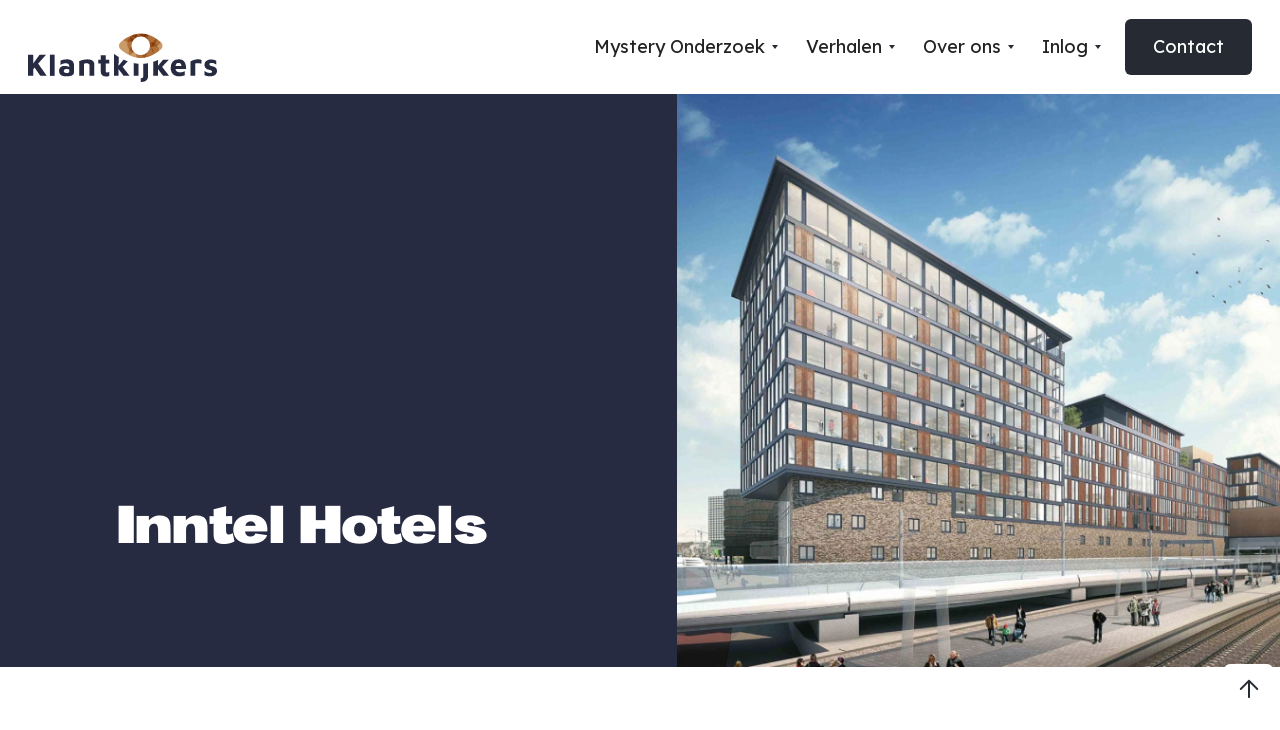

--- FILE ---
content_type: text/html
request_url: https://www.klantkijkers.nl/klantverhalen/inntel-hotels
body_size: 5270
content:
<!DOCTYPE html><!-- Last Published: Thu Aug 21 2025 13:55:35 GMT+0000 (Coordinated Universal Time) --><html data-wf-domain="www.klantkijkers.nl" data-wf-page="62138e26556c9004048cd25f" data-wf-site="61b31c2bf788057d7fd93c9b" data-wf-collection="62138e26556c9041ab8cd25d" data-wf-item-slug="inntel-hotels"><head><meta charset="utf-8"/><title>Inntel Hotels - Mystery Onderzoek</title><meta content="“You’ll be surprised!” is de belofte van Inntel Hotels. Maar: hoe maken de medewerkers dat elke dag waar en wat merkt de gast daar van? Dat lees je hier!" name="description"/><meta content="Inntel Hotels - Mystery Onderzoek" property="og:title"/><meta content="“You’ll be surprised!” is de belofte van Inntel Hotels. Maar: hoe maken de medewerkers dat elke dag waar en wat merkt de gast daar van? Dat lees je hier!" property="og:description"/><meta content="https://cdn.prod.website-files.com/61b31c2bf78805ef92d93ca0/66eade16b225ae656bce14e8_Intell%20hotel%20Utrecht.png" property="og:image"/><meta content="Inntel Hotels - Mystery Onderzoek" property="twitter:title"/><meta content="“You’ll be surprised!” is de belofte van Inntel Hotels. Maar: hoe maken de medewerkers dat elke dag waar en wat merkt de gast daar van? Dat lees je hier!" property="twitter:description"/><meta content="https://cdn.prod.website-files.com/61b31c2bf78805ef92d93ca0/66eade16b225ae656bce14e8_Intell%20hotel%20Utrecht.png" property="twitter:image"/><meta property="og:type" content="website"/><meta content="summary_large_image" name="twitter:card"/><meta content="width=device-width, initial-scale=1" name="viewport"/><link href="https://cdn.prod.website-files.com/61b31c2bf788057d7fd93c9b/css/klant-kijkers.shared.6802e7a32.css" rel="stylesheet" type="text/css"/><link href="https://fonts.googleapis.com" rel="preconnect"/><link href="https://fonts.gstatic.com" rel="preconnect" crossorigin="anonymous"/><script src="https://ajax.googleapis.com/ajax/libs/webfont/1.6.26/webfont.js" type="text/javascript"></script><script type="text/javascript">WebFont.load({  google: {    families: ["Open Sans:300,300italic,400,400italic,600,600italic,700,700italic,800,800italic","Lexend Deca:regular"]  }});</script><script type="text/javascript">!function(o,c){var n=c.documentElement,t=" w-mod-";n.className+=t+"js",("ontouchstart"in o||o.DocumentTouch&&c instanceof DocumentTouch)&&(n.className+=t+"touch")}(window,document);</script><link href="https://cdn.prod.website-files.com/61b31c2bf788057d7fd93c9b/61d6bc25cf7e8b5e5868833b_favicon.png" rel="shortcut icon" type="image/x-icon"/><link href="https://cdn.prod.website-files.com/61b31c2bf788057d7fd93c9b/61d6bc2b8797355960d25621_thumb.png" rel="apple-touch-icon"/><link href="https://www.klantkijkers.nl/klantverhalen/inntel-hotels" rel="canonical"/><script async="" src="https://www.googletagmanager.com/gtag/js?id=G-C8PXCX860P"></script><script type="text/javascript">window.dataLayer = window.dataLayer || [];function gtag(){dataLayer.push(arguments);}gtag('js', new Date());gtag('config', 'G-C8PXCX860P', {'anonymize_ip': true});</script><script src="https://www.google.com/recaptcha/api.js" type="text/javascript"></script><style>
body {
    -moz-osx-font-smoothing: grayscale;
    -webkit-font-smoothing: antialiased;
}
select, input, textarea { 
  -webkit-appearance: none;
}
</style>

<script>
!function(Gleap,e,key){if(window.GleapActions=[],Gleap=window.Gleap=window.Gleap||[],!Gleap.invoked){for(Gleap.invoked=!0,Gleap.methods=['identify','clearIdentity','attachCustomData','setCustomData','removeCustomData','clearCustomData','registerCustomAction','logEvent','sendSilentBugReport','startFeedbackFlow','open','hide','on','setLanguage','initialize'],Gleap.f=function(e){return function(){var a=Array.prototype.slice.call(arguments);window.GleapActions.push({e,a});};},e=0;e<Gleap.methods.length;e++)key=Gleap.methods[e],Gleap[key]=Gleap.f(key);Gleap.load=function(k){var b='https://gleapcdn.com/latest/';var h=document.getElementsByTagName('head')[0];var n=document.createElement('link');n.onload=function(){var t=document.createElement('script');t.type='text/javascript',t.async=!0,t.src=b+'index.js',h.appendChild(t);},n.rel='stylesheet',n.type='text/css',n.href=b+'index.min.css',n.media='all',h.appendChild(n);},Gleap.load(),
Gleap.initialize('NYmOoh3DdaYnlN0JOAti1SLIgGVUh7ss');
}}();
</script></head><body><div id="Top" class="back-to-top"><a href="#Top" class="back-to-top-button w-inline-block"><img src="https://cdn.prod.website-files.com/61b31c2bf788057d7fd93c9b/61b31c2bf78805f973d93d15_icon-arrow-up-dark.svg" loading="lazy" alt=""/></a></div><div class="navbar-wrapper"><div class="main-container"><div data-collapse="medium" data-animation="default" data-duration="400" data-easing="ease" data-easing2="ease" role="banner" class="navbar w-nav"><div class="navbar-row"><a href="/" class="brand adjacent-to-menu w-nav-brand"><img src="https://cdn.prod.website-files.com/61b31c2bf788057d7fd93c9b/62138f91a7c60c496f8b6be6_Logo%20KK.svg" loading="eager" alt="" height="70"/></a><div class="navbar-group"><nav role="navigation" class="nav-menu w-nav-menu"><div data-hover="false" data-delay="250" class="nav-link dropdown w-dropdown"><div class="dropdown-toggle w-dropdown-toggle"><div>Mystery Onderzoek</div><img src="https://cdn.prod.website-files.com/61b31c2bf788057d7fd93c9b/61b31c2bf7880534bbd93cdc_icon-dropdown-dark.svg" alt="" class="dropdown-arrow"/></div><nav class="dropdown-list w-dropdown-list"><div class="dropdown-grid-column"><a href="/mystery-onderzoek" class="dropdown-heading w-dropdown-link">Mystery Onderzoek</a><a href="/mystery-onderzoek" class="dropdown-link w-dropdown-link">Klanttevredenheid meten</a><div class="w-dyn-list"><div role="list" class="w-dyn-items"><div role="listitem" class="w-dyn-item"><a href="/mystery-onderzoek/mystery-review" class="dropdown-link w-dropdown-link">Mystery Visit</a></div><div role="listitem" class="w-dyn-item"><a href="/mystery-onderzoek/mystery-call" class="dropdown-link w-dropdown-link">Mystery Call</a></div><div role="listitem" class="w-dyn-item"><a href="/mystery-onderzoek/mystery-mail" class="dropdown-link w-dropdown-link">Mystery Mail</a></div><div role="listitem" class="w-dyn-item"><a href="/mystery-onderzoek/mystery-websitebezoek" class="dropdown-link w-dropdown-link">Website Bezoek</a></div><div role="listitem" class="w-dyn-item"><a href="/mystery-onderzoek/mystery-chat" class="dropdown-link w-dropdown-link">Mystery Chat</a></div><div role="listitem" class="w-dyn-item"><a href="/mystery-onderzoek/mystery-review-2" class="dropdown-link w-dropdown-link">Mystery Review</a></div><div role="listitem" class="w-dyn-item"><a href="/mystery-onderzoek/infographic" class="dropdown-link w-dropdown-link">Infographic</a></div><div role="listitem" class="w-dyn-item"><a href="/mystery-onderzoek/rapportage" class="dropdown-link w-dropdown-link">Rapportage</a></div></div></div></div></nav></div><a href="#" class="nav-link d-none w-nav-link">Tarieven</a><div data-hover="false" data-delay="250" class="nav-link dropdown w-dropdown"><div class="dropdown-toggle w-dropdown-toggle"><div>Verhalen</div><img src="https://cdn.prod.website-files.com/61b31c2bf788057d7fd93c9b/61b31c2bf7880534bbd93cdc_icon-dropdown-dark.svg" alt="" class="dropdown-arrow"/></div><nav class="dropdown-list w-dropdown-list"><a href="/klantverhalen" class="dropdown-link w-dropdown-link">Klantverhalen</a><a href="/verhalen" class="dropdown-link w-dropdown-link">Blogs over klantbeleving</a></nav></div><div data-hover="false" data-delay="250" class="nav-link dropdown w-dropdown"><div class="dropdown-toggle w-dropdown-toggle"><div>Over ons</div><img src="https://cdn.prod.website-files.com/61b31c2bf788057d7fd93c9b/61b31c2bf7880534bbd93cdc_icon-dropdown-dark.svg" alt="" class="dropdown-arrow"/></div><nav class="dropdown-list w-dropdown-list"><div class="dropdown-grid-column"><a href="/over-ons" class="dropdown-link w-dropdown-link">Over ons</a><a href="/" class="dropdown-link w-dropdown-link">Partners</a></div></nav></div><div data-hover="false" data-delay="250" class="nav-link dropdown w-dropdown"><div class="dropdown-toggle w-dropdown-toggle"><div>Inlog</div><img src="https://cdn.prod.website-files.com/61b31c2bf788057d7fd93c9b/61b31c2bf7880534bbd93cdc_icon-dropdown-dark.svg" alt="" class="dropdown-arrow"/></div><nav class="dropdown-list w-dropdown-list"><div class="dropdown-grid-column"><a href="https://onderzoek.driepunt.nl/account/login" target="_blank" class="dropdown-heading w-dropdown-link">Inlog Opdrachtgever</a></div><div class="dropdown-grid-column"><a href="/inlog-mystery-guests" class="dropdown-heading w-dropdown-link">Inlog Mystery Guest</a></div></nav></div><a href="/contact" class="nav-link d-none w-nav-link">Contact</a></nav><div class="navbar-group hide-on-mobile"><a href="/contact" class="button bg-primary-1-faded w-inline-block"><div>Contact</div></a></div><div class="menu-button w-nav-button"><img src="https://cdn.prod.website-files.com/61b31c2bf788057d7fd93c9b/61b31c2bf788052db9d93cd6_icon-menu-dark.svg" loading="lazy" alt="" class="menu-button-image"/></div></div></div></div></div></div><div class="load-first maxh500"><div class="w-layout-grid blog-title-grid"><div id="w-node-_67c54770-8879-f690-5661-083e65e74994-048cd25f" class="blog-title-container"><div class="main-container"><div class="load-second"><div class="container align-center"><div><h1 class="large-heading">Inntel Hotels</h1></div></div></div></div></div><img loading="lazy" alt="" src="https://cdn.prod.website-files.com/61b31c2bf78805ef92d93ca0/66eade16b225ae656bce14e8_Intell%20hotel%20Utrecht.png" sizes="100vw" srcset="https://cdn.prod.website-files.com/61b31c2bf78805ef92d93ca0/66eade16b225ae656bce14e8_Intell%20hotel%20Utrecht-p-500.png 500w, https://cdn.prod.website-files.com/61b31c2bf78805ef92d93ca0/66eade16b225ae656bce14e8_Intell%20hotel%20Utrecht.png 752w" class="blog-main-image"/></div></div><div class="load-second"><div class="section"><div class="main-container"><div class="w-layout-grid longform-text-grid"><div id="w-node-_50b3f954-b3b4-a338-93e1-c945bc117ef6-048cd25f"><img alt="Inntel Hotels" loading="lazy" id="w-node-fc6a3ab5-bc98-b421-3a14-83a80cd01f4d-048cd25f" src="https://cdn.prod.website-files.com/61b31c2bf78805ef92d93ca0/62160d14951f9c527db3b891_Inntel-Logo-Black-300x300.png"/><div class="large-text w-dyn-bind-empty"></div></div><div class="container-large align-center"><h2>Vraag</h2><div class="article w-richtext"><p>“You’ll be surprised!” is de belofte van <a href="https://www.inntelhotels.nl">Inntel Hotels</a>. Een moderne, gastvriendelijke en succesvolle hotelgroep op plezierige locaties met elk een eigen identiteit. Maar: hoe maken de medewerkers dat elke dag waar en wat merkt de gast daar van?</p></div><div class="spacer-m"></div><h2>Oplossing</h2><div class="article w-richtext"><p>Via de op maat ontwikkelde Mystery Visit checklist waarop items over product, gedrag en omgeving staan én die gekaderd is in de missie en visie van Inntel Hotels is periodiek de beleving van de zakelijke en de leisure gast gemeten. De jaarlijkse continuïteit hierbij is de kracht!</p></div><div class="spacer-m"></div><h2>Resultaat</h2><div class="article w-richtext"><p>Door ruim 20 jaren van samenwerking hebben wij, juist ook in <a href="/mystery-onderzoek">Mystery Visits</a> en <a href="/mystery-onderzoek/mystery-call">Mystery Calls</a> met en voor Inntel Hotels een cultuur gecreëerd, waar medewerkers graag werken en bovenal: gasten graag verblijven. Ervaar zelf wat persoonlijke aandacht je doet en bezoek één van de Inntel Hotels!</p></div><div class="spacer-m"></div></div></div></div></div></div><div class="load-third"><div class="section bg-dark border-white"><div class="main-container"></div><div class="main-container"><div class="container-large align-center"><div class="justify-content-center"><h4 class="large-heading no-bottom-margin">Versterk de juiste beleving bij jouw klant</h4><div class="display-heading-2 handwriting-font text-white">Tijd voor een gesprek?</div><a href="/gesprek-plannen" class="button large w-inline-block"><div>Vraag een gesprek aan!</div></a><a href="https://www.klantkijkers.nl/mystery-onderzoek/#waarom-onderzoek" class="underline-link below-text text-white w-inline-block"><div>Waarom Mystery onderzoek?</div><div class="link-underline-container"><div class="link-underline"></div></div></a></div></div><div class="white-border pt-12"></div></div></div></div><div class="footer border-white"><div class="main-container"><div class="w-layout-grid footer-grid"><div id="w-node-_4526eb5c-b0e6-a3f5-582a-04ed6542a835-6542a832" class="footer-left-content"><a href="#" class="footer-logo w-inline-block"><img src="https://cdn.prod.website-files.com/61b31c2bf788057d7fd93c9b/61b7747dcdce33103afd7e11_Logo%20KK%20-%20Payoff%20-%20Wit.svg" alt=""/></a><a href="mailto:info@klantkijkers.nl" class="text-white hover-link">info@klantkijkers.nl</a><a href="tel:+31334450959" class="text-white hover-link">033 44 50 959</a><div class="supplimental-link"><a href="/gesprek-plannen" class="hover-link">Vraag een gesprek aan</a></div></div><div id="w-node-_4526eb5c-b0e6-a3f5-582a-04ed6542a83f-6542a832" class="footer-column"><h4 class="footer-heading">Mystery<br/>onderzoek</h4><div class="w-dyn-list"><div role="list" class="vertical-links w-dyn-items"><div role="listitem" class="w-dyn-item"><a href="/mystery-onderzoek/mystery-review" class="hover-link invert text-white">Mystery Visit</a></div><div role="listitem" class="w-dyn-item"><a href="/mystery-onderzoek/mystery-call" class="hover-link invert text-white">Mystery Call</a></div><div role="listitem" class="w-dyn-item"><a href="/mystery-onderzoek/mystery-mail" class="hover-link invert text-white">Mystery Mail</a></div><div role="listitem" class="w-dyn-item"><a href="/mystery-onderzoek/mystery-websitebezoek" class="hover-link invert text-white">Website Bezoek</a></div><div role="listitem" class="w-dyn-item"><a href="/mystery-onderzoek/mystery-chat" class="hover-link invert text-white">Mystery Chat</a></div><div role="listitem" class="w-dyn-item"><a href="/mystery-onderzoek/mystery-review-2" class="hover-link invert text-white">Mystery Review</a></div><div role="listitem" class="w-dyn-item"><a href="/mystery-onderzoek/infographic" class="hover-link invert text-white">Infographic</a></div><div role="listitem" class="w-dyn-item"><a href="/mystery-onderzoek/rapportage" class="hover-link invert text-white">Rapportage</a></div></div></div></div><div id="w-node-_4526eb5c-b0e6-a3f5-582a-04ed6542a84f-6542a832" class="footer-column"><h4 class="footer-heading">Verhalen</h4><div class="w-dyn-list"><div role="list" class="vertical-links w-dyn-items"><div role="listitem" class="w-dyn-item"><a href="/post/black-friday-de-glimlach-is-je-beste-deal" class="hover-link invert text-white">Black Friday? De #glimlach is je beste deal</a></div><div role="listitem" class="w-dyn-item"><a href="/post/masterclass-klantbeleving-klantgericht-ondernemen" class="hover-link invert text-white">MasterClass &quot;Bouwen aan Klantbeleving&quot;</a></div><div role="listitem" class="w-dyn-item"><a href="/post/mystery-onderzoek-als-inleving" class="hover-link invert text-white">Mystery Onderzoek als inleving</a></div><div role="listitem" class="w-dyn-item"><a href="/post/woorden-geven-context" class="hover-link invert text-white">Woorden geven context</a></div><div role="listitem" class="w-dyn-item"><a href="/post/de-waarde-onbaatzuchtig" class="hover-link invert text-white">De waarde Onbaatzuchtig</a></div></div></div></div><div id="w-node-_4526eb5c-b0e6-a3f5-582a-04ed6542a85f-6542a832" class="footer-column"><h4 class="footer-heading">Over ons</h4><div class="w-layout-grid vertical-links"><a href="/contact" class="hover-link invert text-white">Contact</a><a href="https://www.klantkijkers.nl" class="hover-link invert text-white">Partners</a></div></div></div><div class="white-border"></div><div class="footer-social"><a href="https://www.linkedin.com/company/klantkijkers/" target="_blank" class="social-link hover-link w-inline-block"><img src="https://cdn.prod.website-files.com/61b31c2bf788057d7fd93c9b/61b31c2bf788050900d93d07_social-linkedin-white.svg" alt="" class="social-link-image"/><div class="text-white">Linkedin</div></a><a href="https://www.instagram.com/klantkijkers/" target="_blank" class="social-link hover-link w-inline-block"><img src="https://cdn.prod.website-files.com/61b31c2bf788057d7fd93c9b/61b31c2bf788057928d93cef_social-instagram-white.svg" alt="" class="social-link-image"/><div class="text-white">Instagram</div></a><a href="https://www.facebook.com/Klantkijkers" target="_blank" class="social-link hover-link w-inline-block"><img src="https://cdn.prod.website-files.com/61b31c2bf788057d7fd93c9b/61b31c2bf788056631d93ce6_social-facebook-white.svg" alt="" class="social-link-image"/><div class="text-white">Facebook</div></a><a href="https://twitter.com/klantkijkers" target="_blank" class="social-link hover-link hide w-inline-block"><img src="https://cdn.prod.website-files.com/61b31c2bf788057d7fd93c9b/621cc5a521d7d111b8eaab26_twitter-svgrepo-com.svg" alt="" class="social-link-image"/><div class="text-white">Twitter</div></a></div></div><div class="footer-bottom"><div class="main-container footer-container"><div class="footer-bottom-row"><div>© Copyright 2023 Klantkijkers • Powered by <a href="https://www.beeldvoerders.nl">Beeldvoerders</a><a href="https://webflow.com" target="_blank" class="hover-link text-white"></a></div><div class="footer-small-links"><a href="/privacy-statement" class="hover-link invert text-white">Privacy Statement</a><a href="/algemene-voorwaarden" class="hover-link invert text-white">Algemene Voorwaarden</a></div></div></div></div></div><div class="search-modal-container"><div class="search-modal-screen"></div><div class="search-box"><form action="/search" class="search-form w-form"><input class="form-input w-input" maxlength="256" name="query" placeholder="Search…" type="search" id="search" required=""/><input type="submit" class="button adjacent-to-input w-button" value="Search"/></form><h6 class="quick-links-heading">Quick Links:</h6><div class="link-group"><a href="#" class="link-group-item hover-link">Home</a><a href="#" class="link-group-item hover-link">Blog</a><a href="/styles/help-center" class="link-group-item hover-link">Help Center</a><a href="#" class="link-group-item hover-link">Pricing</a><a href="#" class="link-group-item hover-link">Customers</a></div></div></div><div class="loading-container"><img src="https://cdn.prod.website-files.com/61b31c2bf788057d7fd93c9b/61b31c2bf788056323d93cd7_loader.svg" loading="eager" alt="" class="loading-spinner"/></div><script src="https://d3e54v103j8qbb.cloudfront.net/js/jquery-3.5.1.min.dc5e7f18c8.js?site=61b31c2bf788057d7fd93c9b" type="text/javascript" integrity="sha256-9/aliU8dGd2tb6OSsuzixeV4y/faTqgFtohetphbbj0=" crossorigin="anonymous"></script><script src="https://cdn.prod.website-files.com/61b31c2bf788057d7fd93c9b/js/klant-kijkers.schunk.36b8fb49256177c8.js" type="text/javascript"></script><script src="https://cdn.prod.website-files.com/61b31c2bf788057d7fd93c9b/js/klant-kijkers.schunk.7ab896287fb1bbfb.js" type="text/javascript"></script><script src="https://cdn.prod.website-files.com/61b31c2bf788057d7fd93c9b/js/klant-kijkers.544ada7e.a23c1a069543ebcc.js" type="text/javascript"></script></body></html>

--- FILE ---
content_type: text/css
request_url: https://cdn.prod.website-files.com/61b31c2bf788057d7fd93c9b/css/klant-kijkers.shared.6802e7a32.css
body_size: 23105
content:
html {
  -webkit-text-size-adjust: 100%;
  -ms-text-size-adjust: 100%;
  font-family: sans-serif;
}

body {
  margin: 0;
}

article, aside, details, figcaption, figure, footer, header, hgroup, main, menu, nav, section, summary {
  display: block;
}

audio, canvas, progress, video {
  vertical-align: baseline;
  display: inline-block;
}

audio:not([controls]) {
  height: 0;
  display: none;
}

[hidden], template {
  display: none;
}

a {
  background-color: #0000;
}

a:active, a:hover {
  outline: 0;
}

abbr[title] {
  border-bottom: 1px dotted;
}

b, strong {
  font-weight: bold;
}

dfn {
  font-style: italic;
}

h1 {
  margin: .67em 0;
  font-size: 2em;
}

mark {
  color: #000;
  background: #ff0;
}

small {
  font-size: 80%;
}

sub, sup {
  vertical-align: baseline;
  font-size: 75%;
  line-height: 0;
  position: relative;
}

sup {
  top: -.5em;
}

sub {
  bottom: -.25em;
}

img {
  border: 0;
}

svg:not(:root) {
  overflow: hidden;
}

hr {
  box-sizing: content-box;
  height: 0;
}

pre {
  overflow: auto;
}

code, kbd, pre, samp {
  font-family: monospace;
  font-size: 1em;
}

button, input, optgroup, select, textarea {
  color: inherit;
  font: inherit;
  margin: 0;
}

button {
  overflow: visible;
}

button, select {
  text-transform: none;
}

button, html input[type="button"], input[type="reset"] {
  -webkit-appearance: button;
  cursor: pointer;
}

button[disabled], html input[disabled] {
  cursor: default;
}

button::-moz-focus-inner, input::-moz-focus-inner {
  border: 0;
  padding: 0;
}

input {
  line-height: normal;
}

input[type="checkbox"], input[type="radio"] {
  box-sizing: border-box;
  padding: 0;
}

input[type="number"]::-webkit-inner-spin-button, input[type="number"]::-webkit-outer-spin-button {
  height: auto;
}

input[type="search"] {
  -webkit-appearance: none;
}

input[type="search"]::-webkit-search-cancel-button, input[type="search"]::-webkit-search-decoration {
  -webkit-appearance: none;
}

legend {
  border: 0;
  padding: 0;
}

textarea {
  overflow: auto;
}

optgroup {
  font-weight: bold;
}

table {
  border-collapse: collapse;
  border-spacing: 0;
}

td, th {
  padding: 0;
}

@font-face {
  font-family: webflow-icons;
  src: url("[data-uri]") format("truetype");
  font-weight: normal;
  font-style: normal;
}

[class^="w-icon-"], [class*=" w-icon-"] {
  speak: none;
  font-variant: normal;
  text-transform: none;
  -webkit-font-smoothing: antialiased;
  -moz-osx-font-smoothing: grayscale;
  font-style: normal;
  font-weight: normal;
  line-height: 1;
  font-family: webflow-icons !important;
}

.w-icon-slider-right:before {
  content: "";
}

.w-icon-slider-left:before {
  content: "";
}

.w-icon-nav-menu:before {
  content: "";
}

.w-icon-arrow-down:before, .w-icon-dropdown-toggle:before {
  content: "";
}

.w-icon-file-upload-remove:before {
  content: "";
}

.w-icon-file-upload-icon:before {
  content: "";
}

* {
  box-sizing: border-box;
}

html {
  height: 100%;
}

body {
  color: #333;
  background-color: #fff;
  min-height: 100%;
  margin: 0;
  font-family: Arial, sans-serif;
  font-size: 14px;
  line-height: 20px;
}

img {
  vertical-align: middle;
  max-width: 100%;
  display: inline-block;
}

html.w-mod-touch * {
  background-attachment: scroll !important;
}

.w-block {
  display: block;
}

.w-inline-block {
  max-width: 100%;
  display: inline-block;
}

.w-clearfix:before, .w-clearfix:after {
  content: " ";
  grid-area: 1 / 1 / 2 / 2;
  display: table;
}

.w-clearfix:after {
  clear: both;
}

.w-hidden {
  display: none;
}

.w-button {
  color: #fff;
  line-height: inherit;
  cursor: pointer;
  background-color: #3898ec;
  border: 0;
  border-radius: 0;
  padding: 9px 15px;
  text-decoration: none;
  display: inline-block;
}

input.w-button {
  -webkit-appearance: button;
}

html[data-w-dynpage] [data-w-cloak] {
  color: #0000 !important;
}

.w-code-block {
  margin: unset;
}

pre.w-code-block code {
  all: inherit;
}

.w-optimization {
  display: contents;
}

.w-webflow-badge, .w-webflow-badge > img {
  box-sizing: unset;
  width: unset;
  height: unset;
  max-height: unset;
  max-width: unset;
  min-height: unset;
  min-width: unset;
  margin: unset;
  padding: unset;
  float: unset;
  clear: unset;
  border: unset;
  border-radius: unset;
  background: unset;
  background-image: unset;
  background-position: unset;
  background-size: unset;
  background-repeat: unset;
  background-origin: unset;
  background-clip: unset;
  background-attachment: unset;
  background-color: unset;
  box-shadow: unset;
  transform: unset;
  direction: unset;
  font-family: unset;
  font-weight: unset;
  color: unset;
  font-size: unset;
  line-height: unset;
  font-style: unset;
  font-variant: unset;
  text-align: unset;
  letter-spacing: unset;
  -webkit-text-decoration: unset;
  text-decoration: unset;
  text-indent: unset;
  text-transform: unset;
  list-style-type: unset;
  text-shadow: unset;
  vertical-align: unset;
  cursor: unset;
  white-space: unset;
  word-break: unset;
  word-spacing: unset;
  word-wrap: unset;
  transition: unset;
}

.w-webflow-badge {
  white-space: nowrap;
  cursor: pointer;
  box-shadow: 0 0 0 1px #0000001a, 0 1px 3px #0000001a;
  visibility: visible !important;
  opacity: 1 !important;
  z-index: 2147483647 !important;
  color: #aaadb0 !important;
  overflow: unset !important;
  background-color: #fff !important;
  border-radius: 3px !important;
  width: auto !important;
  height: auto !important;
  margin: 0 !important;
  padding: 6px !important;
  font-size: 12px !important;
  line-height: 14px !important;
  text-decoration: none !important;
  display: inline-block !important;
  position: fixed !important;
  inset: auto 12px 12px auto !important;
  transform: none !important;
}

.w-webflow-badge > img {
  position: unset;
  visibility: unset !important;
  opacity: 1 !important;
  vertical-align: middle !important;
  display: inline-block !important;
}

h1, h2, h3, h4, h5, h6 {
  margin-bottom: 10px;
  font-weight: bold;
}

h1 {
  margin-top: 20px;
  font-size: 38px;
  line-height: 44px;
}

h2 {
  margin-top: 20px;
  font-size: 32px;
  line-height: 36px;
}

h3 {
  margin-top: 20px;
  font-size: 24px;
  line-height: 30px;
}

h4 {
  margin-top: 10px;
  font-size: 18px;
  line-height: 24px;
}

h5 {
  margin-top: 10px;
  font-size: 14px;
  line-height: 20px;
}

h6 {
  margin-top: 10px;
  font-size: 12px;
  line-height: 18px;
}

p {
  margin-top: 0;
  margin-bottom: 10px;
}

blockquote {
  border-left: 5px solid #e2e2e2;
  margin: 0 0 10px;
  padding: 10px 20px;
  font-size: 18px;
  line-height: 22px;
}

figure {
  margin: 0 0 10px;
}

figcaption {
  text-align: center;
  margin-top: 5px;
}

ul, ol {
  margin-top: 0;
  margin-bottom: 10px;
  padding-left: 40px;
}

.w-list-unstyled {
  padding-left: 0;
  list-style: none;
}

.w-embed:before, .w-embed:after {
  content: " ";
  grid-area: 1 / 1 / 2 / 2;
  display: table;
}

.w-embed:after {
  clear: both;
}

.w-video {
  width: 100%;
  padding: 0;
  position: relative;
}

.w-video iframe, .w-video object, .w-video embed {
  border: none;
  width: 100%;
  height: 100%;
  position: absolute;
  top: 0;
  left: 0;
}

fieldset {
  border: 0;
  margin: 0;
  padding: 0;
}

button, [type="button"], [type="reset"] {
  cursor: pointer;
  -webkit-appearance: button;
  border: 0;
}

.w-form {
  margin: 0 0 15px;
}

.w-form-done {
  text-align: center;
  background-color: #ddd;
  padding: 20px;
  display: none;
}

.w-form-fail {
  background-color: #ffdede;
  margin-top: 10px;
  padding: 10px;
  display: none;
}

label {
  margin-bottom: 5px;
  font-weight: bold;
  display: block;
}

.w-input, .w-select {
  color: #333;
  vertical-align: middle;
  background-color: #fff;
  border: 1px solid #ccc;
  width: 100%;
  height: 38px;
  margin-bottom: 10px;
  padding: 8px 12px;
  font-size: 14px;
  line-height: 1.42857;
  display: block;
}

.w-input::placeholder, .w-select::placeholder {
  color: #999;
}

.w-input:focus, .w-select:focus {
  border-color: #3898ec;
  outline: 0;
}

.w-input[disabled], .w-select[disabled], .w-input[readonly], .w-select[readonly], fieldset[disabled] .w-input, fieldset[disabled] .w-select {
  cursor: not-allowed;
}

.w-input[disabled]:not(.w-input-disabled), .w-select[disabled]:not(.w-input-disabled), .w-input[readonly], .w-select[readonly], fieldset[disabled]:not(.w-input-disabled) .w-input, fieldset[disabled]:not(.w-input-disabled) .w-select {
  background-color: #eee;
}

textarea.w-input, textarea.w-select {
  height: auto;
}

.w-select {
  background-color: #f3f3f3;
}

.w-select[multiple] {
  height: auto;
}

.w-form-label {
  cursor: pointer;
  margin-bottom: 0;
  font-weight: normal;
  display: inline-block;
}

.w-radio {
  margin-bottom: 5px;
  padding-left: 20px;
  display: block;
}

.w-radio:before, .w-radio:after {
  content: " ";
  grid-area: 1 / 1 / 2 / 2;
  display: table;
}

.w-radio:after {
  clear: both;
}

.w-radio-input {
  float: left;
  margin: 3px 0 0 -20px;
  line-height: normal;
}

.w-file-upload {
  margin-bottom: 10px;
  display: block;
}

.w-file-upload-input {
  opacity: 0;
  z-index: -100;
  width: .1px;
  height: .1px;
  position: absolute;
  overflow: hidden;
}

.w-file-upload-default, .w-file-upload-uploading, .w-file-upload-success {
  color: #333;
  display: inline-block;
}

.w-file-upload-error {
  margin-top: 10px;
  display: block;
}

.w-file-upload-default.w-hidden, .w-file-upload-uploading.w-hidden, .w-file-upload-error.w-hidden, .w-file-upload-success.w-hidden {
  display: none;
}

.w-file-upload-uploading-btn {
  cursor: pointer;
  background-color: #fafafa;
  border: 1px solid #ccc;
  margin: 0;
  padding: 8px 12px;
  font-size: 14px;
  font-weight: normal;
  display: flex;
}

.w-file-upload-file {
  background-color: #fafafa;
  border: 1px solid #ccc;
  flex-grow: 1;
  justify-content: space-between;
  margin: 0;
  padding: 8px 9px 8px 11px;
  display: flex;
}

.w-file-upload-file-name {
  font-size: 14px;
  font-weight: normal;
  display: block;
}

.w-file-remove-link {
  cursor: pointer;
  width: auto;
  height: auto;
  margin-top: 3px;
  margin-left: 10px;
  padding: 3px;
  display: block;
}

.w-icon-file-upload-remove {
  margin: auto;
  font-size: 10px;
}

.w-file-upload-error-msg {
  color: #ea384c;
  padding: 2px 0;
  display: inline-block;
}

.w-file-upload-info {
  padding: 0 12px;
  line-height: 38px;
  display: inline-block;
}

.w-file-upload-label {
  cursor: pointer;
  background-color: #fafafa;
  border: 1px solid #ccc;
  margin: 0;
  padding: 8px 12px;
  font-size: 14px;
  font-weight: normal;
  display: inline-block;
}

.w-icon-file-upload-icon, .w-icon-file-upload-uploading {
  width: 20px;
  margin-right: 8px;
  display: inline-block;
}

.w-icon-file-upload-uploading {
  height: 20px;
}

.w-container {
  max-width: 940px;
  margin-left: auto;
  margin-right: auto;
}

.w-container:before, .w-container:after {
  content: " ";
  grid-area: 1 / 1 / 2 / 2;
  display: table;
}

.w-container:after {
  clear: both;
}

.w-container .w-row {
  margin-left: -10px;
  margin-right: -10px;
}

.w-row:before, .w-row:after {
  content: " ";
  grid-area: 1 / 1 / 2 / 2;
  display: table;
}

.w-row:after {
  clear: both;
}

.w-row .w-row {
  margin-left: 0;
  margin-right: 0;
}

.w-col {
  float: left;
  width: 100%;
  min-height: 1px;
  padding-left: 10px;
  padding-right: 10px;
  position: relative;
}

.w-col .w-col {
  padding-left: 0;
  padding-right: 0;
}

.w-col-1 {
  width: 8.33333%;
}

.w-col-2 {
  width: 16.6667%;
}

.w-col-3 {
  width: 25%;
}

.w-col-4 {
  width: 33.3333%;
}

.w-col-5 {
  width: 41.6667%;
}

.w-col-6 {
  width: 50%;
}

.w-col-7 {
  width: 58.3333%;
}

.w-col-8 {
  width: 66.6667%;
}

.w-col-9 {
  width: 75%;
}

.w-col-10 {
  width: 83.3333%;
}

.w-col-11 {
  width: 91.6667%;
}

.w-col-12 {
  width: 100%;
}

.w-hidden-main {
  display: none !important;
}

@media screen and (max-width: 991px) {
  .w-container {
    max-width: 728px;
  }

  .w-hidden-main {
    display: inherit !important;
  }

  .w-hidden-medium {
    display: none !important;
  }

  .w-col-medium-1 {
    width: 8.33333%;
  }

  .w-col-medium-2 {
    width: 16.6667%;
  }

  .w-col-medium-3 {
    width: 25%;
  }

  .w-col-medium-4 {
    width: 33.3333%;
  }

  .w-col-medium-5 {
    width: 41.6667%;
  }

  .w-col-medium-6 {
    width: 50%;
  }

  .w-col-medium-7 {
    width: 58.3333%;
  }

  .w-col-medium-8 {
    width: 66.6667%;
  }

  .w-col-medium-9 {
    width: 75%;
  }

  .w-col-medium-10 {
    width: 83.3333%;
  }

  .w-col-medium-11 {
    width: 91.6667%;
  }

  .w-col-medium-12 {
    width: 100%;
  }

  .w-col-stack {
    width: 100%;
    left: auto;
    right: auto;
  }
}

@media screen and (max-width: 767px) {
  .w-hidden-main, .w-hidden-medium {
    display: inherit !important;
  }

  .w-hidden-small {
    display: none !important;
  }

  .w-row, .w-container .w-row {
    margin-left: 0;
    margin-right: 0;
  }

  .w-col {
    width: 100%;
    left: auto;
    right: auto;
  }

  .w-col-small-1 {
    width: 8.33333%;
  }

  .w-col-small-2 {
    width: 16.6667%;
  }

  .w-col-small-3 {
    width: 25%;
  }

  .w-col-small-4 {
    width: 33.3333%;
  }

  .w-col-small-5 {
    width: 41.6667%;
  }

  .w-col-small-6 {
    width: 50%;
  }

  .w-col-small-7 {
    width: 58.3333%;
  }

  .w-col-small-8 {
    width: 66.6667%;
  }

  .w-col-small-9 {
    width: 75%;
  }

  .w-col-small-10 {
    width: 83.3333%;
  }

  .w-col-small-11 {
    width: 91.6667%;
  }

  .w-col-small-12 {
    width: 100%;
  }
}

@media screen and (max-width: 479px) {
  .w-container {
    max-width: none;
  }

  .w-hidden-main, .w-hidden-medium, .w-hidden-small {
    display: inherit !important;
  }

  .w-hidden-tiny {
    display: none !important;
  }

  .w-col {
    width: 100%;
  }

  .w-col-tiny-1 {
    width: 8.33333%;
  }

  .w-col-tiny-2 {
    width: 16.6667%;
  }

  .w-col-tiny-3 {
    width: 25%;
  }

  .w-col-tiny-4 {
    width: 33.3333%;
  }

  .w-col-tiny-5 {
    width: 41.6667%;
  }

  .w-col-tiny-6 {
    width: 50%;
  }

  .w-col-tiny-7 {
    width: 58.3333%;
  }

  .w-col-tiny-8 {
    width: 66.6667%;
  }

  .w-col-tiny-9 {
    width: 75%;
  }

  .w-col-tiny-10 {
    width: 83.3333%;
  }

  .w-col-tiny-11 {
    width: 91.6667%;
  }

  .w-col-tiny-12 {
    width: 100%;
  }
}

.w-widget {
  position: relative;
}

.w-widget-map {
  width: 100%;
  height: 400px;
}

.w-widget-map label {
  width: auto;
  display: inline;
}

.w-widget-map img {
  max-width: inherit;
}

.w-widget-map .gm-style-iw {
  text-align: center;
}

.w-widget-map .gm-style-iw > button {
  display: none !important;
}

.w-widget-twitter {
  overflow: hidden;
}

.w-widget-twitter-count-shim {
  vertical-align: top;
  text-align: center;
  background: #fff;
  border: 1px solid #758696;
  border-radius: 3px;
  width: 28px;
  height: 20px;
  display: inline-block;
  position: relative;
}

.w-widget-twitter-count-shim * {
  pointer-events: none;
  -webkit-user-select: none;
  user-select: none;
}

.w-widget-twitter-count-shim .w-widget-twitter-count-inner {
  text-align: center;
  color: #999;
  font-family: serif;
  font-size: 15px;
  line-height: 12px;
  position: relative;
}

.w-widget-twitter-count-shim .w-widget-twitter-count-clear {
  display: block;
  position: relative;
}

.w-widget-twitter-count-shim.w--large {
  width: 36px;
  height: 28px;
}

.w-widget-twitter-count-shim.w--large .w-widget-twitter-count-inner {
  font-size: 18px;
  line-height: 18px;
}

.w-widget-twitter-count-shim:not(.w--vertical) {
  margin-left: 5px;
  margin-right: 8px;
}

.w-widget-twitter-count-shim:not(.w--vertical).w--large {
  margin-left: 6px;
}

.w-widget-twitter-count-shim:not(.w--vertical):before, .w-widget-twitter-count-shim:not(.w--vertical):after {
  content: " ";
  pointer-events: none;
  border: solid #0000;
  width: 0;
  height: 0;
  position: absolute;
  top: 50%;
  left: 0;
}

.w-widget-twitter-count-shim:not(.w--vertical):before {
  border-width: 4px;
  border-color: #75869600 #5d6c7b #75869600 #75869600;
  margin-top: -4px;
  margin-left: -9px;
}

.w-widget-twitter-count-shim:not(.w--vertical).w--large:before {
  border-width: 5px;
  margin-top: -5px;
  margin-left: -10px;
}

.w-widget-twitter-count-shim:not(.w--vertical):after {
  border-width: 4px;
  border-color: #fff0 #fff #fff0 #fff0;
  margin-top: -4px;
  margin-left: -8px;
}

.w-widget-twitter-count-shim:not(.w--vertical).w--large:after {
  border-width: 5px;
  margin-top: -5px;
  margin-left: -9px;
}

.w-widget-twitter-count-shim.w--vertical {
  width: 61px;
  height: 33px;
  margin-bottom: 8px;
}

.w-widget-twitter-count-shim.w--vertical:before, .w-widget-twitter-count-shim.w--vertical:after {
  content: " ";
  pointer-events: none;
  border: solid #0000;
  width: 0;
  height: 0;
  position: absolute;
  top: 100%;
  left: 50%;
}

.w-widget-twitter-count-shim.w--vertical:before {
  border-width: 5px;
  border-color: #5d6c7b #75869600 #75869600;
  margin-left: -5px;
}

.w-widget-twitter-count-shim.w--vertical:after {
  border-width: 4px;
  border-color: #fff #fff0 #fff0;
  margin-left: -4px;
}

.w-widget-twitter-count-shim.w--vertical .w-widget-twitter-count-inner {
  font-size: 18px;
  line-height: 22px;
}

.w-widget-twitter-count-shim.w--vertical.w--large {
  width: 76px;
}

.w-background-video {
  color: #fff;
  height: 500px;
  position: relative;
  overflow: hidden;
}

.w-background-video > video {
  object-fit: cover;
  z-index: -100;
  background-position: 50%;
  background-size: cover;
  width: 100%;
  height: 100%;
  margin: auto;
  position: absolute;
  inset: -100%;
}

.w-background-video > video::-webkit-media-controls-start-playback-button {
  -webkit-appearance: none;
  display: none !important;
}

.w-background-video--control {
  background-color: #0000;
  padding: 0;
  position: absolute;
  bottom: 1em;
  right: 1em;
}

.w-background-video--control > [hidden] {
  display: none !important;
}

.w-slider {
  text-align: center;
  clear: both;
  -webkit-tap-highlight-color: #0000;
  tap-highlight-color: #0000;
  background: #ddd;
  height: 300px;
  position: relative;
}

.w-slider-mask {
  z-index: 1;
  white-space: nowrap;
  height: 100%;
  display: block;
  position: relative;
  left: 0;
  right: 0;
  overflow: hidden;
}

.w-slide {
  vertical-align: top;
  white-space: normal;
  text-align: left;
  width: 100%;
  height: 100%;
  display: inline-block;
  position: relative;
}

.w-slider-nav {
  z-index: 2;
  text-align: center;
  -webkit-tap-highlight-color: #0000;
  tap-highlight-color: #0000;
  height: 40px;
  margin: auto;
  padding-top: 10px;
  position: absolute;
  inset: auto 0 0;
}

.w-slider-nav.w-round > div {
  border-radius: 100%;
}

.w-slider-nav.w-num > div {
  font-size: inherit;
  line-height: inherit;
  width: auto;
  height: auto;
  padding: .2em .5em;
}

.w-slider-nav.w-shadow > div {
  box-shadow: 0 0 3px #3336;
}

.w-slider-nav-invert {
  color: #fff;
}

.w-slider-nav-invert > div {
  background-color: #2226;
}

.w-slider-nav-invert > div.w-active {
  background-color: #222;
}

.w-slider-dot {
  cursor: pointer;
  background-color: #fff6;
  width: 1em;
  height: 1em;
  margin: 0 3px .5em;
  transition: background-color .1s, color .1s;
  display: inline-block;
  position: relative;
}

.w-slider-dot.w-active {
  background-color: #fff;
}

.w-slider-dot:focus {
  outline: none;
  box-shadow: 0 0 0 2px #fff;
}

.w-slider-dot:focus.w-active {
  box-shadow: none;
}

.w-slider-arrow-left, .w-slider-arrow-right {
  cursor: pointer;
  color: #fff;
  -webkit-tap-highlight-color: #0000;
  tap-highlight-color: #0000;
  -webkit-user-select: none;
  user-select: none;
  width: 80px;
  margin: auto;
  font-size: 40px;
  position: absolute;
  inset: 0;
  overflow: hidden;
}

.w-slider-arrow-left [class^="w-icon-"], .w-slider-arrow-right [class^="w-icon-"], .w-slider-arrow-left [class*=" w-icon-"], .w-slider-arrow-right [class*=" w-icon-"] {
  position: absolute;
}

.w-slider-arrow-left:focus, .w-slider-arrow-right:focus {
  outline: 0;
}

.w-slider-arrow-left {
  z-index: 3;
  right: auto;
}

.w-slider-arrow-right {
  z-index: 4;
  left: auto;
}

.w-icon-slider-left, .w-icon-slider-right {
  width: 1em;
  height: 1em;
  margin: auto;
  inset: 0;
}

.w-slider-aria-label {
  clip: rect(0 0 0 0);
  border: 0;
  width: 1px;
  height: 1px;
  margin: -1px;
  padding: 0;
  position: absolute;
  overflow: hidden;
}

.w-slider-force-show {
  display: block !important;
}

.w-dropdown {
  text-align: left;
  z-index: 900;
  margin-left: auto;
  margin-right: auto;
  display: inline-block;
  position: relative;
}

.w-dropdown-btn, .w-dropdown-toggle, .w-dropdown-link {
  vertical-align: top;
  color: #222;
  text-align: left;
  white-space: nowrap;
  margin-left: auto;
  margin-right: auto;
  padding: 20px;
  text-decoration: none;
  position: relative;
}

.w-dropdown-toggle {
  -webkit-user-select: none;
  user-select: none;
  cursor: pointer;
  padding-right: 40px;
  display: inline-block;
}

.w-dropdown-toggle:focus {
  outline: 0;
}

.w-icon-dropdown-toggle {
  width: 1em;
  height: 1em;
  margin: auto 20px auto auto;
  position: absolute;
  top: 0;
  bottom: 0;
  right: 0;
}

.w-dropdown-list {
  background: #ddd;
  min-width: 100%;
  display: none;
  position: absolute;
}

.w-dropdown-list.w--open {
  display: block;
}

.w-dropdown-link {
  color: #222;
  padding: 10px 20px;
  display: block;
}

.w-dropdown-link.w--current {
  color: #0082f3;
}

.w-dropdown-link:focus {
  outline: 0;
}

@media screen and (max-width: 767px) {
  .w-nav-brand {
    padding-left: 10px;
  }
}

.w-lightbox-backdrop {
  cursor: auto;
  letter-spacing: normal;
  text-indent: 0;
  text-shadow: none;
  text-transform: none;
  visibility: visible;
  white-space: normal;
  word-break: normal;
  word-spacing: normal;
  word-wrap: normal;
  color: #fff;
  text-align: center;
  z-index: 2000;
  opacity: 0;
  -webkit-user-select: none;
  -moz-user-select: none;
  -webkit-tap-highlight-color: transparent;
  background: #000000e6;
  outline: 0;
  font-family: Helvetica Neue, Helvetica, Ubuntu, Segoe UI, Verdana, sans-serif;
  font-size: 17px;
  font-style: normal;
  font-weight: 300;
  line-height: 1.2;
  list-style: disc;
  position: fixed;
  inset: 0;
  -webkit-transform: translate(0);
}

.w-lightbox-backdrop, .w-lightbox-container {
  -webkit-overflow-scrolling: touch;
  height: 100%;
  overflow: auto;
}

.w-lightbox-content {
  height: 100vh;
  position: relative;
  overflow: hidden;
}

.w-lightbox-view {
  opacity: 0;
  width: 100vw;
  height: 100vh;
  position: absolute;
}

.w-lightbox-view:before {
  content: "";
  height: 100vh;
}

.w-lightbox-group, .w-lightbox-group .w-lightbox-view, .w-lightbox-group .w-lightbox-view:before {
  height: 86vh;
}

.w-lightbox-frame, .w-lightbox-view:before {
  vertical-align: middle;
  display: inline-block;
}

.w-lightbox-figure {
  margin: 0;
  position: relative;
}

.w-lightbox-group .w-lightbox-figure {
  cursor: pointer;
}

.w-lightbox-img {
  width: auto;
  max-width: none;
  height: auto;
}

.w-lightbox-image {
  float: none;
  max-width: 100vw;
  max-height: 100vh;
  display: block;
}

.w-lightbox-group .w-lightbox-image {
  max-height: 86vh;
}

.w-lightbox-caption {
  text-align: left;
  text-overflow: ellipsis;
  white-space: nowrap;
  background: #0006;
  padding: .5em 1em;
  position: absolute;
  bottom: 0;
  left: 0;
  right: 0;
  overflow: hidden;
}

.w-lightbox-embed {
  width: 100%;
  height: 100%;
  position: absolute;
  inset: 0;
}

.w-lightbox-control {
  cursor: pointer;
  background-position: center;
  background-repeat: no-repeat;
  background-size: 24px;
  width: 4em;
  transition: all .3s;
  position: absolute;
  top: 0;
}

.w-lightbox-left {
  background-image: url("[data-uri]");
  display: none;
  bottom: 0;
  left: 0;
}

.w-lightbox-right {
  background-image: url("[data-uri]");
  display: none;
  bottom: 0;
  right: 0;
}

.w-lightbox-close {
  background-image: url("[data-uri]");
  background-size: 18px;
  height: 2.6em;
  right: 0;
}

.w-lightbox-strip {
  white-space: nowrap;
  padding: 0 1vh;
  line-height: 0;
  position: absolute;
  bottom: 0;
  left: 0;
  right: 0;
  overflow: auto hidden;
}

.w-lightbox-item {
  box-sizing: content-box;
  cursor: pointer;
  width: 10vh;
  padding: 2vh 1vh;
  display: inline-block;
  -webkit-transform: translate3d(0, 0, 0);
}

.w-lightbox-active {
  opacity: .3;
}

.w-lightbox-thumbnail {
  background: #222;
  height: 10vh;
  position: relative;
  overflow: hidden;
}

.w-lightbox-thumbnail-image {
  position: absolute;
  top: 0;
  left: 0;
}

.w-lightbox-thumbnail .w-lightbox-tall {
  width: 100%;
  top: 50%;
  transform: translate(0, -50%);
}

.w-lightbox-thumbnail .w-lightbox-wide {
  height: 100%;
  left: 50%;
  transform: translate(-50%);
}

.w-lightbox-spinner {
  box-sizing: border-box;
  border: 5px solid #0006;
  border-radius: 50%;
  width: 40px;
  height: 40px;
  margin-top: -20px;
  margin-left: -20px;
  animation: .8s linear infinite spin;
  position: absolute;
  top: 50%;
  left: 50%;
}

.w-lightbox-spinner:after {
  content: "";
  border: 3px solid #0000;
  border-bottom-color: #fff;
  border-radius: 50%;
  position: absolute;
  inset: -4px;
}

.w-lightbox-hide {
  display: none;
}

.w-lightbox-noscroll {
  overflow: hidden;
}

@media (min-width: 768px) {
  .w-lightbox-content {
    height: 96vh;
    margin-top: 2vh;
  }

  .w-lightbox-view, .w-lightbox-view:before {
    height: 96vh;
  }

  .w-lightbox-group, .w-lightbox-group .w-lightbox-view, .w-lightbox-group .w-lightbox-view:before {
    height: 84vh;
  }

  .w-lightbox-image {
    max-width: 96vw;
    max-height: 96vh;
  }

  .w-lightbox-group .w-lightbox-image {
    max-width: 82.3vw;
    max-height: 84vh;
  }

  .w-lightbox-left, .w-lightbox-right {
    opacity: .5;
    display: block;
  }

  .w-lightbox-close {
    opacity: .8;
  }

  .w-lightbox-control:hover {
    opacity: 1;
  }
}

.w-lightbox-inactive, .w-lightbox-inactive:hover {
  opacity: 0;
}

.w-richtext:before, .w-richtext:after {
  content: " ";
  grid-area: 1 / 1 / 2 / 2;
  display: table;
}

.w-richtext:after {
  clear: both;
}

.w-richtext[contenteditable="true"]:before, .w-richtext[contenteditable="true"]:after {
  white-space: initial;
}

.w-richtext ol, .w-richtext ul {
  overflow: hidden;
}

.w-richtext .w-richtext-figure-selected.w-richtext-figure-type-video div:after, .w-richtext .w-richtext-figure-selected[data-rt-type="video"] div:after, .w-richtext .w-richtext-figure-selected.w-richtext-figure-type-image div, .w-richtext .w-richtext-figure-selected[data-rt-type="image"] div {
  outline: 2px solid #2895f7;
}

.w-richtext figure.w-richtext-figure-type-video > div:after, .w-richtext figure[data-rt-type="video"] > div:after {
  content: "";
  display: none;
  position: absolute;
  inset: 0;
}

.w-richtext figure {
  max-width: 60%;
  position: relative;
}

.w-richtext figure > div:before {
  cursor: default !important;
}

.w-richtext figure img {
  width: 100%;
}

.w-richtext figure figcaption.w-richtext-figcaption-placeholder {
  opacity: .6;
}

.w-richtext figure div {
  color: #0000;
  font-size: 0;
}

.w-richtext figure.w-richtext-figure-type-image, .w-richtext figure[data-rt-type="image"] {
  display: table;
}

.w-richtext figure.w-richtext-figure-type-image > div, .w-richtext figure[data-rt-type="image"] > div {
  display: inline-block;
}

.w-richtext figure.w-richtext-figure-type-image > figcaption, .w-richtext figure[data-rt-type="image"] > figcaption {
  caption-side: bottom;
  display: table-caption;
}

.w-richtext figure.w-richtext-figure-type-video, .w-richtext figure[data-rt-type="video"] {
  width: 60%;
  height: 0;
}

.w-richtext figure.w-richtext-figure-type-video iframe, .w-richtext figure[data-rt-type="video"] iframe {
  width: 100%;
  height: 100%;
  position: absolute;
  top: 0;
  left: 0;
}

.w-richtext figure.w-richtext-figure-type-video > div, .w-richtext figure[data-rt-type="video"] > div {
  width: 100%;
}

.w-richtext figure.w-richtext-align-center {
  clear: both;
  margin-left: auto;
  margin-right: auto;
}

.w-richtext figure.w-richtext-align-center.w-richtext-figure-type-image > div, .w-richtext figure.w-richtext-align-center[data-rt-type="image"] > div {
  max-width: 100%;
}

.w-richtext figure.w-richtext-align-normal {
  clear: both;
}

.w-richtext figure.w-richtext-align-fullwidth {
  text-align: center;
  clear: both;
  width: 100%;
  max-width: 100%;
  margin-left: auto;
  margin-right: auto;
  display: block;
}

.w-richtext figure.w-richtext-align-fullwidth > div {
  padding-bottom: inherit;
  display: inline-block;
}

.w-richtext figure.w-richtext-align-fullwidth > figcaption {
  display: block;
}

.w-richtext figure.w-richtext-align-floatleft {
  float: left;
  clear: none;
  margin-right: 15px;
}

.w-richtext figure.w-richtext-align-floatright {
  float: right;
  clear: none;
  margin-left: 15px;
}

.w-nav {
  z-index: 1000;
  background: #ddd;
  position: relative;
}

.w-nav:before, .w-nav:after {
  content: " ";
  grid-area: 1 / 1 / 2 / 2;
  display: table;
}

.w-nav:after {
  clear: both;
}

.w-nav-brand {
  float: left;
  color: #333;
  text-decoration: none;
  position: relative;
}

.w-nav-link {
  vertical-align: top;
  color: #222;
  text-align: left;
  margin-left: auto;
  margin-right: auto;
  padding: 20px;
  text-decoration: none;
  display: inline-block;
  position: relative;
}

.w-nav-link.w--current {
  color: #0082f3;
}

.w-nav-menu {
  float: right;
  position: relative;
}

[data-nav-menu-open] {
  text-align: center;
  background: #c8c8c8;
  min-width: 200px;
  position: absolute;
  top: 100%;
  left: 0;
  right: 0;
  overflow: visible;
  display: block !important;
}

.w--nav-link-open {
  display: block;
  position: relative;
}

.w-nav-overlay {
  width: 100%;
  display: none;
  position: absolute;
  top: 100%;
  left: 0;
  right: 0;
  overflow: hidden;
}

.w-nav-overlay [data-nav-menu-open] {
  top: 0;
}

.w-nav[data-animation="over-left"] .w-nav-overlay {
  width: auto;
}

.w-nav[data-animation="over-left"] .w-nav-overlay, .w-nav[data-animation="over-left"] [data-nav-menu-open] {
  z-index: 1;
  top: 0;
  right: auto;
}

.w-nav[data-animation="over-right"] .w-nav-overlay {
  width: auto;
}

.w-nav[data-animation="over-right"] .w-nav-overlay, .w-nav[data-animation="over-right"] [data-nav-menu-open] {
  z-index: 1;
  top: 0;
  left: auto;
}

.w-nav-button {
  float: right;
  cursor: pointer;
  -webkit-tap-highlight-color: #0000;
  tap-highlight-color: #0000;
  -webkit-user-select: none;
  user-select: none;
  padding: 18px;
  font-size: 24px;
  display: none;
  position: relative;
}

.w-nav-button:focus {
  outline: 0;
}

.w-nav-button.w--open {
  color: #fff;
  background-color: #c8c8c8;
}

.w-nav[data-collapse="all"] .w-nav-menu {
  display: none;
}

.w-nav[data-collapse="all"] .w-nav-button, .w--nav-dropdown-open, .w--nav-dropdown-toggle-open {
  display: block;
}

.w--nav-dropdown-list-open {
  position: static;
}

@media screen and (max-width: 991px) {
  .w-nav[data-collapse="medium"] .w-nav-menu {
    display: none;
  }

  .w-nav[data-collapse="medium"] .w-nav-button {
    display: block;
  }
}

@media screen and (max-width: 767px) {
  .w-nav[data-collapse="small"] .w-nav-menu {
    display: none;
  }

  .w-nav[data-collapse="small"] .w-nav-button {
    display: block;
  }

  .w-nav-brand {
    padding-left: 10px;
  }
}

@media screen and (max-width: 479px) {
  .w-nav[data-collapse="tiny"] .w-nav-menu {
    display: none;
  }

  .w-nav[data-collapse="tiny"] .w-nav-button {
    display: block;
  }
}

.w-tabs {
  position: relative;
}

.w-tabs:before, .w-tabs:after {
  content: " ";
  grid-area: 1 / 1 / 2 / 2;
  display: table;
}

.w-tabs:after {
  clear: both;
}

.w-tab-menu {
  position: relative;
}

.w-tab-link {
  vertical-align: top;
  text-align: left;
  cursor: pointer;
  color: #222;
  background-color: #ddd;
  padding: 9px 30px;
  text-decoration: none;
  display: inline-block;
  position: relative;
}

.w-tab-link.w--current {
  background-color: #c8c8c8;
}

.w-tab-link:focus {
  outline: 0;
}

.w-tab-content {
  display: block;
  position: relative;
  overflow: hidden;
}

.w-tab-pane {
  display: none;
  position: relative;
}

.w--tab-active {
  display: block;
}

@media screen and (max-width: 479px) {
  .w-tab-link {
    display: block;
  }
}

.w-ix-emptyfix:after {
  content: "";
}

@keyframes spin {
  0% {
    transform: rotate(0);
  }

  100% {
    transform: rotate(360deg);
  }
}

.w-dyn-empty {
  background-color: #ddd;
  padding: 10px;
}

.w-dyn-hide, .w-dyn-bind-empty, .w-condition-invisible {
  display: none !important;
}

.wf-layout-layout {
  display: grid;
}

@font-face {
  font-family: Anderson Grotesk;
  src: url("https://cdn.prod.website-files.com/61b31c2bf788057d7fd93c9b/61b31c2bf78805ed72d93cc8_AndersonGrotesk-Black.otf") format("opentype");
  font-weight: 900;
  font-style: normal;
  font-display: swap;
}

@font-face {
  font-family: Arkipelago;
  src: url("https://cdn.prod.website-files.com/61b31c2bf788057d7fd93c9b/61b31c2bf78805792ed93ccd_Arkipelago.otf") format("opentype");
  font-weight: 400;
  font-style: normal;
  font-display: swap;
}

:root {
  --dark: #272b42;
  --primary-1: #ae6d2d;
  --white: white;
  --white-smoke: #f0f0f0;
  --primary-3: #8e2a00;
  --primary-1-faded: #dfa63733;
  --primary-2: #ae6d2d;
  --border-dark: #252a3333;
  --dark-faint: #252a3314;
  --border-white: #ffffff26;
  --midnight-blue: #272b4240;
}

.w-layout-grid {
  grid-row-gap: 16px;
  grid-column-gap: 16px;
  grid-template-rows: auto auto;
  grid-template-columns: 1fr 1fr;
  grid-auto-columns: 1fr;
  display: grid;
}

.w-form-formrecaptcha {
  margin-bottom: 8px;
}

.w-checkbox {
  margin-bottom: 5px;
  padding-left: 20px;
  display: block;
}

.w-checkbox:before {
  content: " ";
  grid-area: 1 / 1 / 2 / 2;
  display: table;
}

.w-checkbox:after {
  content: " ";
  clear: both;
  grid-area: 1 / 1 / 2 / 2;
  display: table;
}

.w-checkbox-input {
  float: left;
  margin: 4px 0 0 -20px;
  line-height: normal;
}

.w-checkbox-input--inputType-custom {
  border: 1px solid #ccc;
  border-radius: 2px;
  width: 12px;
  height: 12px;
}

.w-checkbox-input--inputType-custom.w--redirected-checked {
  background-color: #3898ec;
  background-image: url("https://d3e54v103j8qbb.cloudfront.net/static/custom-checkbox-checkmark.589d534424.svg");
  background-position: 50%;
  background-repeat: no-repeat;
  background-size: cover;
  border-color: #3898ec;
}

.w-checkbox-input--inputType-custom.w--redirected-focus {
  box-shadow: 0 0 3px 1px #3898ec;
}

body {
  color: var(--dark);
  font-family: Lexend Deca, sans-serif;
  font-size: 18px;
  font-weight: 400;
  line-height: 28px;
}

h1 {
  margin-top: 0;
  margin-bottom: 28px;
  font-family: Anderson Grotesk, sans-serif;
  font-size: 54px;
  font-weight: 900;
  line-height: 54px;
}

h2 {
  margin-top: 0;
  margin-bottom: 14px;
  font-family: Anderson Grotesk, sans-serif;
  font-size: 40px;
  font-weight: 900;
  line-height: 46px;
}

h3 {
  margin-top: 0;
  margin-bottom: 14px;
  font-family: Anderson Grotesk, sans-serif;
  font-size: 32px;
  font-weight: 900;
  line-height: 38px;
}

h4 {
  margin-top: 0;
  margin-bottom: 14px;
  font-family: Anderson Grotesk, sans-serif;
  font-size: 28px;
  font-weight: 900;
  line-height: 36px;
}

h5 {
  margin-top: 0;
  margin-bottom: 14px;
  font-family: Anderson Grotesk, sans-serif;
  font-size: 24px;
  font-weight: 900;
  line-height: 34px;
}

h6 {
  margin-top: 0;
  margin-bottom: 7px;
  font-family: Anderson Grotesk, sans-serif;
  font-size: 18px;
  font-weight: 900;
  line-height: 28px;
}

p {
  margin-bottom: 28px;
}

a {
  color: #b0b1b9;
  text-decoration: none;
}

ul {
  margin-top: 0;
  margin-bottom: 10px;
  padding-left: 40px;
}

label {
  margin-bottom: 5px;
  font-size: 14px;
  font-weight: 700;
  line-height: 24px;
  display: block;
}

blockquote {
  color: var(--primary-1);
  border-left: 5px #e2e2e2;
  margin-top: 56px;
  margin-bottom: 56px;
  padding: 0;
  font-family: Anderson Grotesk, sans-serif;
  font-size: 32px;
  font-weight: 900;
  line-height: 38px;
}

figure {
  margin-bottom: 10px;
}

figcaption {
  text-align: left;
  margin-top: 14px;
  font-size: 14px;
  line-height: 24px;
}

.loading-container {
  z-index: 999;
  background-color: var(--white);
  justify-content: center;
  align-items: center;
  width: 100%;
  height: 100%;
  display: none;
  position: fixed;
  top: 0;
  left: 0;
}

.section {
  perspective: 1000px;
  align-self: stretch;
  padding-top: 112px;
  padding-bottom: 112px;
  position: relative;
}

.section.bg-primary-3 {
  background-color: var(--dark);
}

.section.border-white {
  border-style: none solid;
  border-width: 28px;
  border-color: var(--white);
}

.section.border-white.bg-primary-2.bg-pattern {
  background-image: linear-gradient(#ae6d2db3, #ae6d2db3), url("https://cdn.prod.website-files.com/61b31c2bf788057d7fd93c9b/6213937c56ed7a5fbb084b0f_pattern-kk.png");
  background-position: 0 0, 0 0;
  background-size: auto, cover;
}

.section.border-white.help-center-title-section {
  background-color: var(--dark);
  color: var(--white);
}

.section.border-white.bg-dark {
  border-top-style: none;
  border-bottom-style: none;
}

.section.border-white.bg-dark.padding-bottom {
  padding-bottom: 112px;
}

.section.border-white.section-usp {
  background-color: var(--white-smoke);
  padding-top: 60px;
  padding-bottom: 48px;
}

.section.bg-dark.no-top-padding.border-white {
  border-top-style: none;
  border-bottom-style: none;
}

.section.bg-dark.border-white {
  padding-bottom: 0;
}

.section.bg-white.boxed-icon-section {
  margin-top: 112px;
  padding-left: 21px;
  padding-right: 21px;
}

.section.no-padding {
  padding-top: 0;
  padding-bottom: 0;
}

.section.justify-content-center {
  justify-content: center;
}

.section.hero-section {
  overflow: hidden;
}

.section.grid-half-section {
  flex-direction: column;
  justify-content: center;
  display: flex;
}

.section.no-top-padding {
  padding-top: 0;
}

.section.no-bottom-padding {
  padding-bottom: 0;
}

.section.reduced-bottom-padding {
  padding-bottom: 56px;
}

.section.reduced-top-padding {
  padding-top: 56px;
}

.section.border-primary-3 {
  border: 28px solid var(--primary-3);
}

.section.border-dark {
  border: 28px solid var(--dark);
}

.section.account-page-section {
  flex-direction: column;
  justify-content: center;
  min-height: 70vh;
  display: flex;
}

.section.bg-mystery {
  background-color: #f8fbfc;
}

.section.no-bottom-margin.bg-dark.no-bottom-padding {
  padding-bottom: 1px;
}

.section.no-bottom-margin.bg-dark.no-bottom-padding.border-white {
  border-bottom-style: none;
}

.section.section-flex {
  flex-direction: column;
  align-items: center;
  padding-top: 0;
  padding-bottom: 0;
  display: flex;
}

.section.p-0 {
  padding-top: 0;
  padding-bottom: 0;
}

.section.section-dark {
  background-color: var(--dark);
}

.main-container {
  width: 100%;
  max-width: 1329px;
  margin-left: auto;
  margin-right: auto;
  padding-left: 28px;
  padding-right: 28px;
  position: relative;
}

.main-container.footer-container {
  max-width: 1105px;
}

.main-container.narrow {
  max-width: 1106px;
}

.main-container.home-featured {
  background-color: var(--white);
  padding-top: 28px;
  padding-bottom: 28px;
}

.style-guide-container {
  grid-row-gap: 112px;
  grid-template-rows: auto;
  grid-template-columns: 1fr;
}

.style-guide-section {
  grid-column-gap: 84px;
  grid-row-gap: 56px;
  grid-template-rows: auto;
  grid-template-columns: .4fr 1fr;
}

.style-guide-color-grid {
  grid-column-gap: 28px;
  grid-row-gap: 28px;
  grid-template-rows: auto;
  grid-template-columns: 1fr 1fr 1fr 1fr;
  font-size: 14px;
  line-height: 24px;
}

.style-guide-color {
  border-radius: 6px;
  grid-template-rows: auto;
  grid-template-columns: 1fr;
  min-height: 112px;
  margin-bottom: 14px;
  overflow: hidden;
}

.bg-primary-1 {
  background-color: var(--primary-1);
  color: var(--white);
}

.bg-primary-1-faded {
  background-color: var(--primary-1-faded);
}

.bg-primary-2 {
  background-color: var(--primary-2);
  color: var(--dark);
}

.bg-primary-3 {
  background-color: var(--primary-3);
}

.bg-dark {
  background-color: var(--dark);
  color: var(--white);
}

.bg-border-dark {
  background-color: var(--border-dark);
}

.bg-faint {
  background-color: var(--dark-faint);
}

.bg-border-white {
  background-color: var(--border-white);
}

.style-guide-typography-grid {
  grid-column-gap: 28px;
  grid-row-gap: 28px;
  grid-template-rows: auto;
  grid-template-columns: 1fr;
  justify-items: start;
}

.display-heading-2 {
  letter-spacing: -.01em;
  margin-bottom: 28px;
  font-family: Anderson Grotesk, sans-serif;
  font-size: 72px;
  font-weight: 900;
  line-height: 100%;
}

.display-heading-2.handwriting-font {
  color: #252a3399;
}

.display-heading-2.handwriting-font.text-white {
  margin-bottom: 0;
}

.display-heading-2.handwriting-font.overlap-text {
  margin-bottom: -14px;
  position: relative;
}

.display-heading-2.handwriting-font.overlap-text.text-white {
  color: #ffffffbd;
}

.display-heading-2.handwriting-font.text-white {
  color: #fff9;
  margin-bottom: 52px;
}

.display-heading-2.reduced-margin {
  margin-bottom: 14px;
}

.display-heading-2.price-number {
  margin-bottom: 0;
}

.display-heading-1 {
  letter-spacing: -.01em;
  margin-bottom: 28px;
  font-family: Anderson Grotesk, sans-serif;
  font-size: 88px;
  font-weight: 900;
  line-height: 100%;
}

.display-heading-1.typography-demo {
  margin-bottom: 7px;
}

.display-heading-1.lexend {
  font-family: Lexend Deca, sans-serif;
}

.no-bottom-margin {
  margin-bottom: 0;
}

.large-text {
  font-size: 24px;
  line-height: 34px;
}

.large-text.subheading, .large-text.case-study-text {
  margin-bottom: 21px;
}

.large-text.section-title-text {
  max-width: 387px;
}

.large-text.article-intro {
  margin-bottom: 56px;
}

.large-text.mb-4 {
  margin-bottom: 40px;
}

.large-text.d-none {
  display: none;
}

.small-text {
  font-size: 14px;
  line-height: 22px;
}

.small-text.muted-text.input-hint-text {
  margin-top: 7px;
}

.small-text.below-button {
  margin-top: 14px;
}

.uppercase-text {
  letter-spacing: .1em;
  text-transform: uppercase;
}

.style-guide-icons-grid {
  grid-column-gap: 28px;
  grid-row-gap: 28px;
  grid-template-rows: auto;
  grid-template-columns: 1fr 1fr 1fr 1fr 1fr 1fr;
  place-items: center;
}

.style-guide-buttons {
  grid-column-gap: 28px;
  grid-row-gap: 28px;
  grid-template-rows: auto;
  grid-template-columns: 1fr 1fr 1fr;
  place-items: center;
}

.button {
  background-color: var(--primary-1);
  color: var(--white);
  text-align: center;
  border-radius: 6px;
  padding: 14px 28px;
  transition: box-shadow .2s;
  box-shadow: inset 0 0 3px 100px #0000;
}

.button:hover {
  box-shadow: inset 0 0 3px 100px #0000001a;
}

.button.small {
  padding: 7px 21px;
  font-size: 14px;
  line-height: 24px;
}

.button.large {
  background-color: var(--primary-1);
  padding: 21px 35px;
  font-size: 24px;
  line-height: 34px;
}

.button.large.bg-white {
  background-color: var(--white);
  color: var(--primary-1);
}

.button.large.bg-white:hover {
  background-color: #ffffffe6;
}

.button.bg-white {
  background-color: var(--border-white);
  color: var(--white);
}

.button.bg-white:hover {
  box-shadow: inset 0 0 3px 100px #ffffff1a;
}

.button.bg-primary-1-faded {
  color: var(--white);
  background-color: #252a33;
  margin-left: 10px;
  transition: color .2s, background-color .2s, box-shadow .2s;
}

.button.bg-primary-1-faded:hover {
  background-color: var(--primary-1);
  color: var(--white);
  box-shadow: inset 0 0 3px 100px #0000000d;
}

.button.bg-primary-1-faded.button-download {
  margin-top: 10px;
  margin-bottom: 10px;
  margin-right: 36px;
}

.button.bg-primary-2 {
  background-color: var(--primary-2);
  color: var(--white);
}

.button.bg-primary-2:hover {
  box-shadow: inset 0 0 3px 100px #0000000d;
}

.button.bg-primary-3 {
  background-color: var(--primary-3);
  color: var(--white);
}

.button.bg-primary-3:hover {
  box-shadow: inset 0 0 3px 100px #0000000d;
}

.button.icon-button {
  justify-content: center;
  align-items: center;
  display: flex;
}

.button.bg-dark {
  background-color: var(--dark);
}

.button.adjacent-to-input {
  margin-left: 14px;
}

.button.pricing-button {
  margin-top: 35px;
  margin-bottom: 7px;
}

.style-guide-section-rows {
  grid-row-gap: 56px;
  grid-template-columns: 1fr;
}

.style-guide-dark-demo {
  background-color: var(--dark);
  padding: 21px;
}

.style-guide-subheading {
  margin-bottom: 28px;
}

.button-icon {
  margin-right: 14px;
}

.handwriting-font {
  color: var(--primary-1);
  font-family: Arkipelago, sans-serif;
  font-weight: 400;
}

.large-heading {
  margin-bottom: 28px;
  font-family: Anderson Grotesk, sans-serif;
  font-size: 54px;
  font-weight: 900;
  line-height: 54px;
}

.large-heading.no-bottom-margin {
  margin-bottom: 0;
}

.large-heading.reduced-margin {
  margin-bottom: 7px;
}

.large-heading.increased-margin {
  color: var(--dark);
  margin-right: 60px;
}

.medium-heading {
  margin-bottom: 14px;
  font-family: Anderson Grotesk, sans-serif;
  font-size: 40px;
  font-weight: 900;
  line-height: 46px;
}

.medium-heading.no-bottom-margin {
  margin-bottom: 0;
}

.medium-heading.handwriting-font {
  font-family: Arkipelago, sans-serif;
  font-weight: 400;
}

.medium-heading.handwriting-font.text-white {
  margin-bottom: 0;
}

.medium-heading.increased-margin {
  margin-top: 20px;
  margin-bottom: 20px;
}

.medium-heading.pricing-title-heading {
  color: var(--primary-1);
  margin-bottom: 0;
}

.form-grid-thirds {
  grid-column-gap: 21px;
  grid-row-gap: 21px;
  grid-template-rows: auto;
  grid-template-columns: 1fr 1fr 1fr;
  grid-auto-columns: 1fr;
  display: grid;
}

.form-input {
  border: 1px solid var(--border-dark);
  border-radius: 6px;
  min-height: 56px;
  margin-bottom: 0;
  padding: 14px 21px;
  font-size: 18px;
  line-height: 28px;
  transition: border-color .2s;
}

.form-input:focus {
  border-color: var(--dark);
}

.form-input.large {
  min-height: 76px;
  padding: 21px 28px;
  font-size: 24px;
  line-height: 34px;
}

.form-input.small {
  min-height: 38px;
  padding: 7px 14px;
  font-size: 14px;
  line-height: 24px;
}

.form-input.textarea {
  min-height: 168px;
  margin-bottom: 20px;
}

.form-input.bg-dark {
  border-color: var(--border-white);
}

.form-input.bg-dark:focus {
  border-color: #ffffff80;
}

.form-block {
  width: 100%;
  margin-bottom: 0;
}

.form-block.newsletter-form {
  width: 100%;
  margin-top: 35px;
}

.field-label {
  background-color: var(--white);
  color: #252a3380;
  margin-bottom: -14px;
  padding: 7px;
  font-weight: 400;
  position: relative;
  left: 14px;
}

.field-label.bg-dark {
  background-color: var(--dark);
  color: #ffffff80;
}

.field-label.bg-primary-3 {
  background-color: var(--primary-3);
}

.labelled-input {
  flex-direction: column;
  flex: 1;
  align-items: flex-start;
  display: flex;
}

.muted-text {
  opacity: .5;
}

.form-grid-halves {
  grid-column-gap: 21px;
  grid-row-gap: 21px;
  grid-template-rows: auto;
  grid-template-columns: 1fr 1fr;
  grid-auto-columns: 1fr;
  display: grid;
}

.form-selectable {
  border: 1px solid var(--border-dark);
  border-radius: 3px;
  width: 18px;
  height: 18px;
  margin-top: 0;
  transition: border-color .2s, background-color .2s;
}

.form-selectable.w--redirected-checked {
  border-color: var(--primary-1);
  background-color: var(--primary-1);
  background-size: 12px 12px;
  border-radius: 3px;
}

.form-selectable.radio {
  background-color: var(--white);
  border-radius: 200px;
}

.form-selectable-field {
  align-items: center;
  display: flex;
}

.form-selectable-label {
  margin-bottom: 0;
  margin-left: 14px;
}

.select-wrapper {
  border: 1px solid var(--border-dark);
  border-radius: 6px;
  flex-direction: column;
  justify-content: center;
  align-items: flex-start;
  display: flex;
  position: relative;
  overflow: hidden;
}

.select-field {
  cursor: pointer;
  background-color: #0000;
  border: 0 #000;
  width: 110%;
  min-height: 56px;
  margin-bottom: 0;
  padding: 14px 21px;
  font-size: 18px;
  line-height: 28px;
}

.select-arrow {
  position: absolute;
  right: 21px;
}

.style-guide-badges {
  grid-column-gap: 7px;
  grid-row-gap: 7px;
  flex-wrap: wrap;
  grid-template-rows: auto;
  grid-template-columns: 1fr 1fr 1fr 1fr 1fr;
  grid-auto-columns: 1fr;
  justify-content: flex-start;
  align-items: center;
  display: grid;
}

.badge {
  text-align: center;
  border-radius: 6px;
  padding: 7px 14px;
}

.badge.bg-primary-2, .badge.bg-primary-3 {
  color: var(--white);
}

.badge.adjacent-to-text {
  margin-left: 14px;
}

.badge.icon-badge {
  align-items: center;
  display: flex;
}

.badge.bg-white.faded {
  background-color: var(--border-white);
  color: var(--white);
}

.text-primary-1 {
  color: var(--primary-1);
}

.announcement-bar {
  border-bottom: 1px solid var(--border-white);
  background-color: var(--dark);
  color: var(--white);
  align-items: center;
  display: flex;
  position: relative;
}

.announcement-bar-text {
  text-align: center;
  justify-content: center;
  align-items: center;
  padding-top: 35px;
  padding-bottom: 35px;
  display: flex;
}

.announcement-bar-heading {
  margin-bottom: 0;
  margin-right: 28px;
}

.announcement-bar-cross {
  opacity: 1;
  cursor: pointer;
  transition: opacity .2s;
  position: absolute;
  right: 56px;
}

.announcement-bar-cross:hover {
  opacity: .5;
}

.navbar-wrapper {
  z-index: 10;
  background-color: #fffffff2;
  position: sticky;
  top: 0;
}

.navbar-wrapper.not-sticky {
  z-index: 9999;
  position: relative;
}

.navbar {
  background-color: #0000;
}

.navbar-row {
  perspective: 500px;
  justify-content: space-between;
  align-items: center;
  min-height: 84px;
  display: flex;
}

.navbar-group {
  align-items: center;
  display: flex;
}

.search {
  color: var(--primary-1);
  cursor: pointer;
  align-items: center;
  margin-right: 28px;
  transition: opacity .2s;
  display: flex;
}

.search:hover {
  opacity: .5;
}

.search.adjacent-to-menu {
  margin-left: 28px;
}

.search-icon {
  margin-right: 7px;
}

.menu-button {
  padding: 7px 0 7px 14px;
}

.brand.w--current {
  padding-left: 0;
}

.brand.adjacent-to-menu {
  margin-right: 28px;
  padding-top: 12px;
  padding-bottom: 12px;
}

.brand.adjacent-to-menu.w--current {
  margin-top: 0;
  margin-bottom: 12px;
}

.nav-menu {
  align-items: center;
  display: flex;
}

.nav-link {
  margin-left: 14px;
  margin-right: 14px;
  padding: 0;
  transition: opacity .2s;
}

.nav-link:hover {
  opacity: .5;
}

.nav-link.w--current {
  color: var(--dark);
}

.nav-link.dropdown:hover {
  opacity: 1;
}

.nav-link.d-none {
  display: none;
}

.dropdown-toggle {
  align-items: center;
  padding: 0;
  transition: opacity .2s;
  display: flex;
}

.dropdown-toggle:hover {
  opacity: .5;
}

.dropdown-arrow {
  margin-left: 7px;
}

.dropdown-list.w--open {
  border: 1px solid var(--border-dark);
  background-color: var(--white);
  color: var(--dark);
  border-radius: 6px;
  padding: 24px;
  overflow: hidden;
  box-shadow: 0 0 14px #0000000d;
}

.dropdown-link {
  opacity: .5;
  border-radius: 6px;
  padding: 10px 14px;
  transition: color .2s, opacity .2s, background-color .2s;
}

.dropdown-link:hover {
  background-color: var(--primary-1-faded);
  opacity: 1;
  color: var(--primary-1);
}

.dropdown-link.w--current {
  opacity: 1;
  color: var(--primary-1);
}

.dropdown-grid {
  grid-column-gap: 0px;
  grid-row-gap: 0px;
  grid-template-rows: auto;
}

.dropdown-grid-column {
  min-width: 250px;
  padding: 0;
}

.dropdown-heading {
  border-radius: 6px;
  margin-top: 7px;
  margin-bottom: 7px;
  padding-left: 14px;
}

.dropdown-heading:hover {
  background-color: var(--midnight-blue);
  color: var(--dark);
}

.navbar-grid {
  grid-column-gap: 28px;
  grid-row-gap: 28px;
  perspective: 500px;
  grid-template-rows: auto;
  grid-template-columns: 1fr 2fr 1fr;
  grid-auto-columns: 1fr;
  align-items: center;
  min-height: 84px;
  display: grid;
}

.footer {
  background-color: var(--dark);
  color: var(--white);
  padding-top: 112px;
}

.footer.border-white {
  border-right: 28px solid var(--white);
  border-bottom: 28px solid var(--white);
  border-left: 28px solid var(--white);
}

.footer-grid {
  grid-column-gap: 28px;
  grid-row-gap: 28px;
  grid-template-rows: auto;
  grid-template-columns: 1fr 1fr 1fr 1fr;
  margin-bottom: 84px;
}

.footer-logo {
  width: 100%;
  margin-top: -12px;
  margin-bottom: 28px;
  padding-right: 40px;
  display: block;
}

.footer-logo.w--current {
  margin-bottom: 2px;
}

.text-white {
  color: var(--white);
}

.hover-link {
  transition: opacity .2s;
}

.hover-link:hover, .hover-link.invert {
  opacity: .5;
}

.hover-link.invert:hover {
  opacity: 1;
}

.hover-link.link-white {
  color: var(--white);
}

.footer-left-content {
  flex-direction: column;
  align-items: flex-start;
  display: flex;
}

.supplimental-link {
  margin-top: 14px;
}

.footer-heading {
  color: var(--primary-1);
  margin-bottom: 28px;
}

.vertical-links {
  grid-column-gap: 16px;
  grid-row-gap: 7px;
  grid-template-rows: auto;
  grid-template-columns: 1fr;
  grid-auto-columns: 1fr;
  display: grid;
}

.white-border {
  background-color: var(--border-white);
  height: 1px;
}

.white-border.pricing-border {
  background-color: var(--white);
  height: 4px;
  margin-top: 35px;
  margin-bottom: 35px;
}

.white-border.divider {
  margin-top: 56px;
  margin-bottom: 56px;
}

.white-border.pt-12 {
  margin-top: 112px;
}

.footer-social {
  justify-content: center;
  align-items: center;
  padding-top: 56px;
  padding-bottom: 56px;
  display: flex;
}

.social-link {
  align-items: center;
  margin-left: 28px;
  margin-right: 28px;
  display: flex;
}

.social-link.reduced-margin {
  margin-left: 21px;
  margin-right: 21px;
}

.social-link-image {
  height: 18px;
  margin-right: 14px;
}

.footer-bottom {
  background-color: #0003;
  padding-top: 35px;
  padding-bottom: 35px;
  font-size: 14px;
  line-height: 24px;
}

.footer-bottom-row {
  justify-content: space-between;
  align-items: center;
  display: flex;
}

.footer-small-links {
  grid-column-gap: 14px;
  grid-row-gap: 14px;
  grid-template-rows: auto;
  grid-template-columns: 1fr 1fr;
  grid-auto-columns: 1fr;
  place-items: center end;
  display: grid;
}

.search-modal-container {
  z-index: 99999;
  justify-content: center;
  align-items: center;
  width: 100%;
  height: 100%;
  display: none;
  position: fixed;
  top: 0;
  left: 0;
}

.search-modal-screen {
  background-color: #252a334d;
  position: absolute;
  inset: 0%;
}

.search-box {
  background-color: var(--white);
  border-radius: 6px;
  width: 100%;
  max-width: 608px;
  padding: 35px 28px;
  position: relative;
  box-shadow: 0 7px 28px #00000026;
}

.utility-page-wrap {
  justify-content: center;
  align-items: center;
  width: 100vw;
  max-width: 100%;
  height: 100vh;
  max-height: 100%;
  display: flex;
}

.utility-page-content {
  text-align: center;
  flex-direction: column;
  width: 539px;
  margin-bottom: 0;
  padding-left: 21px;
  padding-right: 21px;
  display: flex;
}

.utility-page-form {
  flex-direction: column;
  align-items: stretch;
  display: flex;
}

.search-form {
  margin-bottom: 0;
  display: flex;
}

.link-group {
  flex-wrap: wrap;
  align-items: center;
  margin-bottom: -28px;
  display: flex;
}

.link-group-item {
  margin-bottom: 28px;
  margin-right: 28px;
}

.quick-links-heading {
  margin-top: 28px;
  margin-bottom: 14px;
}

.back-to-top {
  height: 0;
}

.back-to-top-button {
  z-index: 10;
  background-color: var(--white);
  border-radius: 6px;
  justify-content: center;
  align-items: center;
  width: 49px;
  height: 49px;
  display: flex;
  position: fixed;
  bottom: 7px;
  right: 7px;
}

.text-grid-thirds {
  grid-column-gap: 56px;
  grid-row-gap: 56px;
  grid-template-rows: auto;
  grid-template-columns: 1fr 1fr 1fr;
}

.grid-halves {
  grid-column-gap: 56px;
  grid-row-gap: 84px;
  grid-template-rows: auto;
  place-items: center;
}

.grid-halves.has-slider {
  grid-row-gap: 0px;
}

.grid-halves.stretch-content {
  justify-items: stretch;
}

.grid-halves.title-grid.align-top {
  align-items: start;
}

.grid-halves.reverse-direction {
  direction: rtl;
}

.container {
  z-index: 1;
  direction: ltr;
  width: 100%;
  max-width: 497px;
  position: relative;
}

.container.align-center {
  margin-left: auto;
  margin-right: auto;
}

.container.wide {
  max-width: 720px;
}

.container.wide.align-center {
  max-width: 860px;
}

.container.avatars-adjacent {
  background-color: #fffc;
  max-width: 609px;
  padding: 56px;
}

.container.case-study-link {
  background-color: #ececec;
  height: 230px;
  display: block;
  overflow: hidden;
}

.container.case-study-link.customers {
  background-color: var(--white-smoke);
  align-items: center;
  margin-bottom: 16px;
  padding: 32px;
  display: flex;
}

.container.container-full-width {
  max-width: none;
}

.section-large {
  padding-top: 168px;
  padding-bottom: 168px;
  position: relative;
}

.section-large.border-dark {
  border: 28px solid var(--dark);
}

.section-large.justify-content-center {
  text-align: left;
  justify-content: center;
  align-items: flex-start;
}

.section-large.hero-section {
  overflow: hidden;
}

.section-large.border-white {
  border-style: none solid;
  border-width: 28px;
  border-color: var(--white);
}

.section-large.border-white.bg-primary-2.bg-pattern {
  background-color: var(--primary-2);
  background-image: linear-gradient(#ae6d2dc7, #ae6d2dc7), url("https://cdn.prod.website-files.com/61b31c2bf788057d7fd93c9b/6213937c56ed7a5fbb084b0f_pattern-kk.png");
  background-position: 0 0, 50%;
}

.section-title {
  margin-bottom: 70px;
}

.section-title.reduced-margin {
  margin-bottom: 56px;
}

.section-title.increased-margin {
  margin-bottom: 84px;
}

.vertical-text-grid {
  grid-row-gap: 56px;
  grid-template-rows: auto;
  grid-template-columns: 1fr;
}

.vertical-text-grid.tighter-gaps {
  grid-row-gap: 35px;
}

.vertical-text-grid.adjacent-to-form {
  grid-row-gap: 16px;
  grid-template-columns: 1fr;
  margin-top: 20px;
}

.underline-link.below-text {
  color: var(--dark);
  margin-top: 14px;
}

.underline-link.below-text.text-white, .underline-link.below-text.text-white.w--current {
  color: var(--white);
}

.underline-link.adjacent-to-button {
  margin-left: 28px;
}

.link-underline {
  background-color: var(--primary-1);
  width: 100%;
  height: 1px;
  position: absolute;
}

.link-underline-container {
  height: 1px;
  position: relative;
  overflow: hidden;
}

.process-grid-thirds {
  grid-column-gap: 112px;
  grid-row-gap: 56px;
  grid-template-rows: auto;
  grid-template-columns: 1fr 1fr 1fr;
  place-items: start center;
  max-width: 1052px;
  margin-left: auto;
  margin-right: auto;
}

.justify-content-center {
  text-align: center;
  flex-direction: column;
  align-items: center;
  display: flex;
}

.justify-content-center.row {
  flex-direction: row;
  justify-content: center;
}

.justify-content-center.content-horizontal {
  flex-direction: row;
}

.container-large {
  direction: ltr;
  width: 100%;
  max-width: 670px;
}

.container-large.align-center {
  margin-left: auto;
  margin-right: auto;
}

.container-large.wide {
  max-width: 830px;
}

.container-large.overlay-image {
  z-index: 3;
  background-color: #000000b3;
  flex-direction: column;
  justify-content: center;
  height: 70vh;
  max-height: 811px;
  display: flex;
  position: relative;
}

.photography-license-link {
  background-color: var(--dark);
  color: var(--white);
  justify-content: center;
  align-items: center;
  display: flex;
  position: relative;
}

.photography-license-image {
  opacity: .5;
}

.photography-license-text {
  position: absolute;
}

.typography-demo-grid {
  grid-column-gap: 56px;
  grid-row-gap: 56px;
  grid-template-rows: auto;
  grid-template-columns: 1fr 1fr 1fr;
}

.illustrations-demo-grid {
  grid-column-gap: 56px;
  grid-row-gap: 56px;
  grid-template-columns: 1fr 1fr 1fr;
  place-items: center;
}

.search-result-url {
  opacity: .5;
  margin-bottom: 7px;
  font-size: 14px;
  line-height: 24px;
}

.form-grid-vertical {
  grid-column-gap: 16px;
  grid-row-gap: 21px;
  grid-template-rows: auto auto;
  grid-template-columns: 1fr;
  grid-auto-columns: 1fr;
  display: grid;
}

.icon-image {
  margin-bottom: 28px;
}

.icon-image.horizontal-icon-image {
  margin-bottom: 0;
  margin-right: 28px;
}

.image-container {
  position: relative;
  overflow: hidden;
}

.zoom-image {
  object-fit: cover;
  width: 100%;
}

.process-grid-vertical {
  grid-row-gap: 84px;
  grid-template-rows: auto;
  grid-template-columns: 1fr;
  max-width: 1050px;
  margin-left: auto;
  margin-right: auto;
}

.process-grid-item {
  grid-column-gap: 56px;
  grid-row-gap: 56px;
  grid-template-rows: auto;
}

.dark-border {
  background-color: var(--border-dark);
  height: 1px;
}

.dark-border.faint {
  background-color: var(--dark-faint);
}

.dark-border.divider {
  margin-top: 56px;
  margin-bottom: 56px;
}

.dark-border.pricing-border {
  background-color: var(--dark-faint);
  height: 4px;
  margin-top: 35px;
  margin-bottom: 35px;
}

.image-pair {
  grid-column-gap: 28px;
  grid-row-gap: 28px;
  grid-template-rows: auto;
  grid-template-columns: 1fr 2fr;
  margin-bottom: 70px;
}

.image-pair-image {
  object-fit: cover;
  object-position: 50% 50%;
}

.longform-text-grid {
  grid-column-gap: 56px;
  grid-row-gap: 56px;
  grid-template-rows: auto;
  grid-template-columns: .5fr 1fr;
}

.longform-text-grid.centered {
  grid-template-columns: 1fr;
}

.underlay-left {
  width: 40%;
  max-width: 532px;
  height: 100%;
  position: absolute;
  top: 0;
  left: 0;
}

.underlay-left.wide {
  width: 60%;
  max-width: none;
}

.lightbox-gallery {
  grid-column-gap: 28px;
  grid-row-gap: 28px;
  width: 100%;
}

.lightbox-gallery.vertical {
  grid-template-columns: 1fr;
}

.lightbox-link {
  transition: transform .2s;
}

.lightbox-link:hover {
  transform: scale(1.03);
}

.box-with-illustration {
  justify-content: center;
  align-items: flex-end;
  display: flex;
  position: relative;
}

.large-box {
  flex-direction: column;
  justify-content: space-between;
  align-items: flex-start;
  width: 100%;
  max-width: 686px;
  min-height: 588px;
  padding: 56px;
  display: flex;
  position: relative;
}

.large-box.tall {
  min-height: 700px;
}

.large-box.no-vertical-padding {
  align-items: center;
  min-height: auto;
  padding-top: 0;
  padding-bottom: 0;
}

.box-illustration {
  margin-left: -56px;
  position: relative;
}

.boxed {
  padding: 56px;
}

.boxed.reduced-padding {
  padding: 48px;
}

.boxed.reduced-padding.bg-white {
  margin-bottom: 36px;
}

.boxed.bg-white {
  flex-direction: column;
  flex: 1;
  align-items: flex-start;
  display: flex;
}

.text-primary-2 {
  color: var(--primary-2);
}

.box-with-image {
  justify-content: center;
  align-items: flex-end;
  display: flex;
}

.grid-thirds {
  grid-column-gap: 28px;
  grid-row-gap: 28px;
  grid-template-rows: auto;
  grid-template-columns: 1fr 1fr 1fr;
  margin-bottom: 70px;
}

.text-dark {
  color: var(--dark);
}

.justify-content-left {
  flex-direction: column;
  align-items: flex-start;
  display: flex;
}

.portrait-image-section {
  grid-column-gap: 0px;
  grid-row-gap: 0px;
  grid-template-rows: auto;
  grid-template-columns: .9fr 1fr;
  grid-auto-columns: 1fr;
  place-items: stretch center;
  height: 75vh;
  display: grid;
}

.portrait-image-section.bg-dark {
  align-items: stretch;
}

.portrait-image-section.reverse-direction {
  direction: rtl;
}

.portrait-image-section.reverse-direction.align-top {
  align-items: start;
}

.image-border-white {
  border-style: none solid;
  border-width: 28px;
  border-color: var(--white);
  object-fit: cover;
  align-self: flex-start;
  width: 100%;
  display: block;
}

.image-border-white.h-80 {
  height: 100%;
  position: absolute;
}

.portrait-image-container {
  direction: ltr;
  flex-direction: row;
  display: flex;
  position: relative;
}

.portrait-image-container.align-top {
  align-items: flex-start;
}

.overlay-bottom-right {
  z-index: 2;
  position: absolute;
  bottom: 56px;
  right: 0;
}

.overlay-bottom-right.bump-left {
  right: -28px;
}

.quote-author {
  margin-top: 21px;
  margin-bottom: 0;
}

.contact-grid-halves {
  grid-column-gap: 56px;
  grid-row-gap: 35px;
  grid-template-rows: auto;
  grid-template-columns: 1fr 1fr;
  grid-auto-columns: 1fr;
  margin-bottom: 28px;
  display: grid;
}

.horizontal-link-grid {
  grid-column-gap: 16px;
  grid-row-gap: 21px;
  grid-template-rows: auto;
  grid-template-columns: 1fr;
  grid-auto-columns: 1fr;
  margin-top: 56px;
  display: grid;
}

.horizontal-link-item {
  justify-content: space-between;
  align-items: center;
  display: flex;
}

.card-grid-thirds {
  grid-column-gap: 56px;
  grid-row-gap: 56px;
  grid-template-rows: auto;
  grid-template-columns: 1fr 1fr 1fr;
}

.bg-white {
  background-color: var(--white);
  color: var(--dark);
}

.card {
  flex-direction: column;
  display: flex;
}

.card-text {
  flex: 1;
  margin-bottom: 28px;
}

.review-score {
  background-color: var(--white);
  color: var(--dark);
  border-radius: 6px;
  grid-template-rows: auto auto;
  grid-template-columns: 1fr 1fr;
  grid-auto-columns: 1fr;
  justify-content: center;
  align-items: center;
  padding: 14px;
  display: flex;
}

.review-score.bg-dark {
  color: var(--white);
  background-color: #ffffff1a;
}

.review-score.bottom-right {
  position: absolute;
  bottom: 28px;
  right: 28px;
}

.review-score.bottom-left {
  position: absolute;
  bottom: 28px;
  left: 28px;
}

.stars {
  align-items: center;
  display: flex;
}

.stars.above-text {
  margin-bottom: 28px;
}

.review-score-text {
  margin-left: 14px;
}

.image-border-dark {
  border: 28px solid var(--dark);
  object-fit: cover;
  align-self: stretch;
  width: 100%;
  display: block;
}

.checklist {
  grid-column-gap: 16px;
  grid-row-gap: 14px;
  grid-template-rows: auto;
  grid-template-columns: 1fr;
  grid-auto-columns: 1fr;
  display: grid;
}

.checklist.row {
  flex-wrap: wrap;
  margin-bottom: -14px;
  display: flex;
}

.checklist-item {
  text-align: left;
  align-items: center;
  display: flex;
}

.checklist-item.align-top {
  align-items: flex-start;
}

.checklist-item.row-item {
  margin-bottom: 14px;
  margin-right: 35px;
}

.check-circle {
  border-radius: 50%;
  flex: none;
  justify-content: center;
  align-items: center;
  width: 28px;
  height: 28px;
  display: flex;
}

.check-circle.bg-white {
  flex: none;
}

.check-circle.bg-dark-faded {
  background-color: var(--dark-faint);
}

.checklist-item-text {
  margin-left: 21px;
}

.checklist-item-text.reduced-margin {
  margin-left: 14px;
}

.checklist-grid-halves {
  grid-column-gap: 56px;
  grid-row-gap: 14px;
  grid-template-rows: auto;
  align-items: start;
}

.checklist-grid-halves.border-below {
  margin-bottom: 70px;
}

.list-above {
  margin-top: 56px;
}

.row-divider {
  margin-left: 28px;
  margin-right: 28px;
}

.contact-grid {
  grid-column-gap: 56px;
  grid-row-gap: 56px;
  grid-template-rows: auto;
  grid-template-columns: 1fr 1fr;
  grid-auto-columns: 1fr;
  place-items: center;
  margin-top: 56px;
  display: grid;
}

.container-small {
  direction: ltr;
  width: 100%;
  max-width: 387px;
}

.container-small.align-center {
  margin-left: auto;
  margin-right: auto;
}

.avatar-content {
  text-align: left;
  align-items: center;
  margin-bottom: 32px;
  display: flex;
}

.avatar-content.below-content {
  margin-top: 42px;
}

.avatar {
  border-radius: 50%;
  flex: none;
  max-height: 112px;
}

.avatar.small {
  max-height: 56px;
}

.avatar.avatar-2 {
  align-self: flex-end;
}

.avatar.avatar-3 {
  align-self: center;
  max-height: 84px;
}

.avatar.avatar-4 {
  align-self: flex-start;
}

.adjacent-to-avatar {
  margin-left: 28px;
}

.adjacent-to-avatar.reduced-margin {
  margin-left: 14px;
}

.overlay-bottom-left {
  position: absolute;
  bottom: 56px;
  left: 0;
}

.metrics-grid-thirds {
  grid-column-gap: 56px;
  grid-row-gap: 56px;
  grid-template-rows: auto;
  grid-template-columns: 1fr 1fr 1fr;
}

.review-byline {
  justify-content: space-between;
  align-items: center;
  display: flex;
}

.metrics-grid-halves {
  grid-column-gap: 56px;
  grid-row-gap: 56px;
}

.section-grid-halves {
  grid-column-gap: 0px;
  grid-row-gap: 0px;
  background-color: var(--dark-faint);
  grid-template-rows: auto;
  grid-template-columns: 1fr 1fr;
  grid-auto-columns: 1fr;
  place-items: center stretch;
  display: grid;
}

.link-with-logo {
  margin-bottom: 28px;
  position: relative;
}

.logo-over-image {
  z-index: 2;
  background-color: var(--white);
  max-width: 200px;
  padding: 28px;
  position: absolute;
  bottom: 28px;
  left: 0;
}

.underlay-top {
  background-color: var(--dark);
  width: 100%;
  height: 50%;
  position: absolute;
  top: 0;
  left: 0;
}

.title-with-button {
  justify-content: space-between;
  align-items: center;
  display: flex;
}

.review-grid-thirds {
  grid-column-gap: 56px;
  grid-row-gap: 56px;
  background-color: var(--white);
  grid-template-rows: auto;
  grid-template-columns: 1fr 1fr 1fr;
  padding: 56px;
}

.review {
  flex-direction: column;
  align-items: flex-start;
  display: flex;
}

.review-text {
  flex: 1;
}

.review-slider {
  background-color: #0000;
  width: 100%;
  height: auto;
}

.hide {
  display: none;
}

.quote-slide-nav {
  height: 10px;
  margin-top: 21px;
  padding-top: 0;
  font-size: 10px;
  line-height: 10px;
  position: relative;
}

.large-box-illustration {
  position: absolute;
  top: 14px;
  right: -84px;
}

.review-slide {
  padding-left: 14px;
  padding-right: 14px;
}

.centered-logo {
  opacity: .9;
  filter: grayscale();
  mix-blend-mode: multiply;
  margin: 20px;
}

.centered-logo.full-opacity {
  opacity: 1;
}

.logo-container {
  flex-wrap: wrap;
  justify-content: center;
  align-items: center;
  margin-top: -35px;
  margin-bottom: -35px;
  display: flex;
}

.logo-container.above-text {
  margin-bottom: 35px;
}

.reviews-grid-halves {
  grid-column-gap: 28px;
  grid-row-gap: 28px;
  grid-template-rows: auto;
  align-items: start;
}

.reviews-grid-vertical {
  grid-row-gap: 28px;
  grid-template-columns: 1fr;
}

.quote-slider {
  background-color: #0000;
  height: auto;
}

.icon-grid-halves {
  grid-column-gap: 56px;
  grid-row-gap: 56px;
  grid-template-rows: auto;
  justify-items: center;
  max-width: 830px;
  margin-left: auto;
  margin-right: auto;
}

.image-background-right {
  object-fit: cover;
  width: 100%;
  height: 100%;
  position: relative;
  top: 0;
  right: 0;
}

.image-background-right-container {
  max-width: 70%;
  height: 100%;
  position: absolute;
  top: 0;
  right: 0;
}

.horizontal-icon-item {
  align-items: center;
  display: flex;
}

.handwriting-container {
  position: relative;
}

.handwriting-addendum {
  position: absolute;
  top: 0;
  right: 0;
  transform: rotate(-15deg)translate(50%, -100%);
}

.form-success {
  background-color: var(--dark);
  color: var(--white);
  padding: 21px;
}

.form-error {
  color: var(--dark);
  background-color: #ffe6e6;
  margin-top: 14px;
  padding: 21px;
  font-size: 14px;
  line-height: 24px;
}

.horizontal-form {
  align-items: flex-end;
  display: flex;
}

.contact-form-grid {
  grid-template-rows: auto;
  grid-template-columns: 1.5fr 1fr;
  place-items: center;
}

.checkbox-button-row {
  justify-content: space-between;
  align-items: center;
  display: flex;
}

.pricing-plan {
  flex-direction: column;
  width: 100%;
  padding: 56px;
  display: flex;
}

.pricing-plan-title {
  justify-content: space-between;
  align-items: center;
  margin-bottom: 35px;
  display: flex;
}

.pricing-plan-heading {
  margin-bottom: 0;
}

.icon-badge-image {
  margin-right: 7px;
}

.price-container {
  align-items: center;
  display: flex;
}

.price-container.button-below {
  margin-bottom: 35px;
}

.price-terms {
  margin-left: 21px;
}

.price-number {
  align-items: center;
  display: flex;
}

.list-grid {
  grid-column-gap: 16px;
  grid-row-gap: 14px;
  flex: 1;
  grid-template-rows: auto;
  grid-template-columns: 1fr;
  grid-auto-columns: 1fr;
  margin-bottom: 0;
  padding-left: 28px;
  display: grid;
}

.pricing-row {
  grid-column-gap: 0px;
  grid-row-gap: 0px;
  border-bottom: 1px solid var(--dark-faint);
  grid-template-rows: auto;
  grid-template-columns: 1fr 1fr 1fr 1fr;
}

.pricing-row.header {
  background-color: var(--white);
  position: sticky;
  top: 84px;
}

.title-cell {
  text-align: center;
  padding-top: 56px;
  padding-bottom: 28px;
}

.pricing-row-title {
  margin-bottom: 0;
}

.pricing-cell {
  padding: 28px;
}

.pricing-cell.text-center {
  text-align: center;
  flex-direction: column;
  justify-content: center;
  align-items: center;
  display: flex;
}

.pricing-cell.first {
  padding-left: 0;
}

.pricing-table {
  position: relative;
}

.button-pair {
  align-items: center;
  display: flex;
}

.button-pair.vertical {
  flex-direction: column;
}

.button-pair.vertical.below-checklist {
  margin-top: 56px;
}

.image-background {
  opacity: .3;
  object-fit: cover;
  width: 100%;
  height: 100%;
  position: absolute;
  top: 0;
  left: 0;
}

.image-background.full-opacity {
  opacity: 1;
}

.horizontal-tabs-menu {
  justify-content: center;
  align-items: center;
  margin-bottom: 84px;
  display: flex;
}

.horizontal-tab-link {
  background-color: #0000;
  border-radius: 6px;
  margin-left: 28px;
  margin-right: 28px;
  padding: 7px 14px;
  transition: color .2s, background-color .2s;
}

.horizontal-tab-link:hover {
  background-color: var(--dark-faint);
}

.horizontal-tab-link.w--current {
  background-color: var(--primary-1);
  color: var(--white);
}

.horizontal-tab-link.reduced-margin {
  margin-left: 7px;
  margin-right: 7px;
}

.accordion {
  grid-column-gap: 16px;
  grid-row-gap: 21px;
  grid-template-rows: auto auto;
  grid-template-columns: 1fr;
  grid-auto-columns: 1fr;
  width: 100%;
  display: grid;
}

.accordion-item {
  border-bottom: 1px solid var(--dark-faint);
  display: block;
  overflow: hidden;
}

.accordion-item.no-border {
  border-bottom-style: none;
}

.accordion-title {
  cursor: pointer;
  justify-content: space-between;
  align-items: center;
  margin-bottom: 21px;
  display: flex;
}

.accordion-heading {
  margin-bottom: 0;
}

.accordion-content {
  padding-bottom: 21px;
  overflow: hidden;
}

.title-row {
  justify-content: space-between;
  align-items: center;
  display: flex;
}

.title-circle {
  border-radius: 50%;
  max-height: 224px;
}

.adjacent-tabs-container {
  display: flex;
}

.vertical-tabs-menu {
  flex-direction: column;
  align-items: flex-start;
  max-width: 33%;
  margin-right: 56px;
  display: flex;
}

.adjacent-tabs-content {
  flex: 1;
}

.tab-image {
  margin-bottom: 28px;
}

.vertical-tab-link {
  opacity: .5;
  color: var(--white);
  background-color: #0000;
  width: 100%;
  padding: 21px;
  font-family: Anderson Grotesk, sans-serif;
  font-size: 28px;
  font-weight: 900;
  line-height: 36px;
  transition: color .2s, background-color .2s, opacity .2s;
}

.vertical-tab-link:hover {
  opacity: 1;
}

.vertical-tab-link.w--current {
  background-color: var(--primary-1);
  opacity: 1;
  color: var(--white);
}

.team-grid-halves {
  grid-column-gap: 56px;
  grid-row-gap: 35px;
  grid-template-rows: auto;
  align-items: start;
  margin-bottom: 70px;
}

.team-grid-vertical {
  grid-row-gap: 35px;
  grid-template-rows: auto;
  grid-template-columns: 1fr;
}

.team-container {
  max-width: 940px;
  margin-left: auto;
  margin-right: auto;
}

.team-grid-thirds {
  grid-column-gap: 56px;
  grid-row-gap: 56px;
  grid-template-rows: auto;
  grid-template-columns: 1fr 1fr 1fr;
}

.team-image {
  margin-bottom: 21px;
}

.team-grid-large {
  grid-row-gap: 56px;
  grid-template-rows: auto;
  grid-template-columns: 1fr;
}

.team-member-large {
  justify-content: space-between;
  align-items: center;
  display: flex;
}

.team-member-position {
  margin-top: 7px;
  margin-bottom: 7px;
}

.team-member-bio {
  margin-top: 28px;
}

.team-member-social-links {
  margin-left: -21px;
  margin-right: -21px;
  display: flex;
}

.video-container {
  justify-content: center;
  align-items: center;
  display: flex;
  position: relative;
}

.video-container.above-text {
  margin-bottom: 28px;
}

.video-container.below-checklist {
  margin-top: 84px;
  box-shadow: 0 7px 28px #252a3333;
}

.play-icon {
  background-color: var(--white);
  border-radius: 50%;
  justify-content: center;
  align-items: center;
  width: 84px;
  height: 84px;
  transition: transform .2s;
  display: flex;
}

.play-icon:hover {
  transform: scale(1.1);
}

.play-icon.small {
  width: 56px;
  height: 56px;
}

.centered-video-button {
  position: absolute;
}

.video-logo {
  position: absolute;
  bottom: 28px;
  right: 28px;
}

.underlay-right {
  width: 40%;
  height: 100%;
  position: absolute;
  top: 0;
  right: 0;
}

.underlay-right.bg-primary-2 {
  max-width: 497px;
}

.square-image-section {
  grid-column-gap: 0px;
  grid-row-gap: 0px;
  grid-template-rows: auto;
  grid-template-columns: 1fr 1fr;
  grid-auto-columns: 1fr;
  place-items: center;
  display: grid;
}

.square-image-container {
  justify-content: center;
  align-items: center;
  display: flex;
}

.video-pill {
  background-color: var(--primary-1);
  color: var(--white);
  border-radius: 200px;
  align-items: center;
  padding: 21px 28px;
  display: flex;
}

.video-pill.centered {
  position: absolute;
}

.video-pill-text {
  margin-left: 28px;
}

.video-section {
  justify-content: center;
  align-items: center;
  height: 50vh;
  max-height: 608px;
  display: flex;
  position: relative;
}

.hero-grid-section {
  grid-column-gap: 0px;
  grid-row-gap: 0px;
  grid-template-rows: auto;
  grid-template-columns: .5fr 1fr;
  grid-auto-columns: 1fr;
  display: grid;
}

.hero-grid-section.wide-content {
  grid-template-columns: .65fr 1fr;
  min-height: 70vh;
}

.underlay-bottom {
  width: 100%;
  height: 30%;
  position: absolute;
  bottom: 0;
  left: 0;
}

.hero-grid-section-2 {
  grid-column-gap: 0px;
  grid-row-gap: 0px;
  grid-template-rows: auto;
  grid-template-columns: 1fr .65fr;
  grid-auto-columns: 1fr;
  min-height: 70vh;
  display: grid;
}

.hero-grid-text-bottom {
  position: absolute;
  bottom: 56px;
}

.hero-image-container {
  flex-direction: row;
  display: flex;
  position: relative;
}

.cover-image {
  object-fit: cover;
  align-self: stretch;
  width: 100%;
  display: block;
}

.hero-background {
  object-fit: cover;
  width: 100%;
  height: 100%;
  position: absolute;
  top: 0;
  left: 0;
}

.hero-icon-1 {
  position: absolute;
  top: 25%;
  left: -28px;
}

.hero-icon-2 {
  position: absolute;
  bottom: -28px;
  left: 25%;
}

.hero-icon-3 {
  position: absolute;
  top: 112px;
  right: 3vw;
}

.avatars-group {
  flex-direction: column;
  justify-content: center;
  align-items: flex-start;
  width: 367px;
  height: 100%;
  display: flex;
  position: absolute;
  top: 0;
  left: -56px;
}

.avatars-group.right {
  align-items: flex-end;
  left: auto;
  right: -56px;
}

.blog-grid-thirds {
  grid-column-gap: 56px;
  grid-row-gap: 56px;
  grid-template-rows: auto;
  grid-template-columns: 1fr 1fr 1fr;
  grid-auto-columns: 1fr;
  display: grid;
}

.post-meta {
  align-items: center;
  margin-bottom: 21px;
  display: flex;
}

.post-meta.below-link {
  margin-bottom: 0;
  padding-top: 21px;
  padding-bottom: 21px;
  font-size: 14px;
  line-height: 24px;
}

.post-meta.above-heading {
  margin-bottom: 0;
  padding-bottom: 21px;
  font-size: 14px;
  line-height: 24px;
}

.post-meta.below-text {
  margin-top: 21px;
  margin-bottom: 0;
  font-size: 14px;
  line-height: 24px;
}

.time-to-read {
  margin-left: 14px;
  display: flex;
}

.blog-grid-link {
  border-top: 1px solid var(--dark-faint);
  border-bottom: 1px solid var(--dark-faint);
  color: var(--dark);
  padding-top: 21px;
  padding-bottom: 21px;
  transition: color .2s;
}

.blog-grid-link:hover {
  color: var(--primary-1);
}

.blog-grid-link.no-bottom-border {
  border-bottom-style: none;
}

.post-author {
  align-items: center;
  display: flex;
}

.post-author.small-text {
  opacity: .5;
  margin-top: 21px;
}

.blog-image-container {
  display: block;
  position: relative;
  overflow: hidden;
}

.blog-thumbnail-image {
  object-fit: cover;
  width: 100%;
  height: 100%;
}

.blog-thumbnail-image.customer-thumbnail {
  object-fit: contain;
  max-height: 50%;
}

.empty-state {
  background-color: var(--primary-3);
  text-align: center;
  padding: 28px;
}

.blog-post-grid {
  grid-column-gap: 56px;
  grid-row-gap: 56px;
  grid-template-rows: auto;
  grid-template-columns: 1fr 1fr;
  grid-auto-columns: 1fr;
  display: grid;
}

.horizontal-post-content {
  border-bottom: 1px solid var(--dark-faint);
  flex-direction: column;
  justify-content: space-between;
  padding-bottom: 21px;
  display: flex;
}

.blog-grid-vertical {
  grid-column-gap: 16px;
  grid-row-gap: 84px;
  grid-template-rows: auto;
  grid-template-columns: 1fr;
  grid-auto-columns: 1fr;
  display: grid;
}

.blog-title-grid {
  grid-column-gap: 0px;
  grid-row-gap: 0px;
  background-color: var(--dark);
  grid-template-rows: auto;
  grid-template-columns: 1fr .75fr;
  align-items: start;
  min-height: 500px;
  overflow: hidden;
}

.blog-title-container {
  background-color: var(--dark);
  color: var(--white);
  justify-content: center;
  align-items: flex-end;
  padding-top: 84px;
  padding-bottom: 84px;
  display: flex;
}

.article h3 {
  margin-top: 56px;
  margin-bottom: 28px;
}

.article figure {
  margin-top: 56px;
  margin-bottom: 56px;
}

.article h4 {
  margin-top: 56px;
  margin-bottom: 21px;
}

.article ul {
  grid-column-gap: 16px;
  grid-row-gap: 7px;
  grid-template-rows: auto auto;
  grid-template-columns: 1fr;
  grid-auto-columns: 1fr;
  margin-top: 35px;
  margin-bottom: 35px;
  padding-left: 28px;
  display: grid;
}

.blog-main-image {
  border: 28px none var(--white);
  width: 130%;
  max-width: none;
  position: relative;
  right: 10%;
}

.navbar-demos {
  flex-direction: column-reverse;
  display: flex;
}

.footer-2-grid {
  grid-template-rows: auto;
  grid-template-columns: 1fr .75fr .75fr;
  margin-bottom: 84px;
}

.footer-left-content-2 {
  flex-direction: column;
  display: flex;
}

.footer-3-grid {
  grid-column-gap: 56px;
  grid-row-gap: 56px;
  grid-template-rows: auto;
  grid-template-columns: 1fr 1fr 1fr;
  justify-items: center;
  margin-bottom: 84px;
}

.footer-3-bottom-row {
  grid-column-gap: 28px;
  grid-row-gap: 28px;
  grid-template-rows: auto;
  grid-template-columns: 1fr 2fr 1fr;
  grid-auto-columns: 1fr;
  align-items: center;
  display: grid;
}

.case-studies-grid-vertical {
  grid-column-gap: 16px;
  grid-row-gap: 84px;
  grid-template-rows: auto auto;
  grid-template-columns: 1fr;
  grid-auto-columns: 1fr;
  display: grid;
}

.case-study {
  justify-content: center;
  align-items: center;
  display: flex;
  position: relative;
}

.case-study-title {
  z-index: 2;
  background-color: var(--white);
  flex: none;
  max-width: 608px;
  margin-left: -56px;
  padding: 56px;
  position: relative;
}

.case-study-title.below-image {
  margin-top: 28px;
  margin-left: 0;
  padding: 0 40px;
}

.case-studies-grid {
  grid-column-gap: 16px;
  grid-row-gap: 0px;
  grid-template-rows: auto;
  grid-template-columns: 1fr 1fr 1fr 1fr;
  grid-auto-columns: 1fr;
  margin-bottom: 84px;
  display: grid;
}

.case-studies-grid.home {
  grid-column-gap: 16px;
  background-color: #0000;
  grid-template-columns: 1fr 1fr 1fr 1fr;
  margin-bottom: 0;
}

.case-study-vertical-item:nth-child(2n) {
  margin-top: 56px;
}

.case-study-vertical-item.customer-story:nth-child(2n) {
  margin-top: 0;
}

.case-study-vertical-item.customer-story.pb-8 {
  margin-bottom: 16px;
}

.case-study-title-link {
  color: var(--dark);
  transition: color .2s;
}

.case-study-title-link:hover {
  color: var(--primary-1);
}

.case-study-title-grid {
  grid-column-gap: 0px;
  grid-row-gap: 0px;
  grid-template-rows: auto;
  grid-template-columns: 1fr 1fr;
  grid-auto-columns: 1fr;
  display: grid;
}

.case-study-title-wrapper {
  flex-direction: column;
  display: flex;
}

.case-study-title-block {
  flex-direction: column;
  flex: 1;
  justify-content: center;
  align-items: center;
  display: flex;
}

.case-study-title-block.bg-primary-2 {
  background-color: var(--primary-2);
}

.case-study-main-image {
  object-fit: cover;
}

.case-study-details-grid {
  grid-column-gap: 21px;
  grid-row-gap: 21px;
  grid-template-rows: auto;
  grid-template-columns: 1fr;
}

.case-study-detail {
  justify-content: space-between;
  align-items: center;
  display: flex;
}

.case-study-detail-heading {
  margin-bottom: 0;
}

.card-image {
  max-width: 150%;
}

.post-date {
  margin-left: 14px;
}

.help-center-grid {
  grid-column-gap: 56px;
  grid-row-gap: 56px;
  grid-template-rows: auto;
  grid-template-columns: 2fr 1fr;
  align-items: start;
}

.help-center-article {
  border-bottom: 1px solid var(--border-dark);
  margin-bottom: 35px;
  padding-bottom: 35px;
}

.help-center-article:last-child {
  border-bottom-style: none;
  margin-bottom: 0;
  padding-bottom: 0;
}

.help-center-link {
  color: var(--dark);
  text-align: left;
  transition: color .2s;
}

.help-center-link:hover {
  color: var(--primary-1);
}

.category-selector-wrapper {
  align-items: center;
  display: flex;
}

.category-list {
  display: flex;
}

.category-selector-title {
  margin-right: 21px;
}

.map {
  min-height: 400px;
}

.article-addendum {
  border-top: 2px solid var(--dark-faint);
  margin-top: 28px;
  padding-top: 28px;
}

.hero-screenshots {
  border: 28px solid var(--primary-3);
  background-color: var(--dark);
  justify-content: center;
  align-items: flex-start;
  width: 100%;
  height: 840px;
  display: flex;
  position: relative;
  overflow: hidden;
}

.hero-screenshot-container {
  width: 75%;
  max-width: 350px;
  position: absolute;
}

.hero-screenshot-container.screenshot-container {
  margin-top: 56px;
}

.hero-screenshot-image {
  margin-top: 28px;
  margin-bottom: 28px;
  display: block;
}

.hero-screenshots-scrim {
  background-image: linear-gradient(#252a3300, #252a33bf);
  width: 100%;
  height: 30%;
  position: absolute;
  bottom: 0;
  left: 0;
}

.section-demo-image {
  display: block;
}

.section-demo-image.last-screenshot {
  z-index: 2;
  position: relative;
  bottom: 2px;
}

.sections-screenshots {
  border: 28px solid var(--white);
  background-color: var(--primary-2);
  justify-content: center;
  align-items: flex-start;
  width: 100%;
  height: 840px;
  display: flex;
  position: relative;
  overflow: hidden;
}

.demos-grid {
  grid-column-gap: 56px;
  grid-row-gap: 56px;
  grid-template-rows: auto;
}

.demo-screenshot-container {
  background-color: var(--primary-3);
  justify-content: center;
  align-items: center;
  height: 280px;
  display: flex;
  overflow: hidden;
}

.demo-screenshot-image {
  align-self: flex-end;
  max-width: 260px;
  box-shadow: 0 0 24px #0000001a;
}

.demo-link {
  color: var(--dark);
  text-align: center;
  transition: color .2s;
}

.demo-link:hover {
  color: var(--primary-1);
}

.demo-text {
  margin-top: 21px;
}

.sections-grid {
  grid-column-gap: 56px;
  grid-row-gap: 0px;
  grid-template-rows: auto;
}

.section-link {
  border-bottom: 1px solid var(--border-white);
  align-items: center;
  width: 100%;
  margin-bottom: 21px;
  padding-bottom: 21px;
  display: flex;
}

.section-link.last {
  border-bottom-style: none;
  margin-bottom: 0;
  padding-bottom: 0;
}

.link-arrow {
  margin-left: 7px;
  margin-right: 14px;
}

._w-64 {
  width: 80px;
}

._w-64.mb-12 {
  width: 120px;
  margin-bottom: 28px;
}

.tab-text {
  font-family: Lexend Deca, sans-serif;
  font-size: 18px;
  font-weight: 400;
  line-height: 28px;
}

.dropdown-image {
  width: 100%;
  margin-top: 15px;
  margin-bottom: 20px;
}

.mb-4 {
  margin-bottom: 20px;
}

.ml-2 {
  margin-left: 5px;
}

.heading {
  text-align: left;
}

.heading.heading-usp {
  margin-left: 24px;
  font-size: 28px;
}

.mb-7 {
  margin-bottom: 70px;
}

.card-grid-fourths {
  grid-column-gap: 16px;
  grid-row-gap: 16px;
  grid-template-rows: auto auto;
  grid-template-columns: 1fr 1fr 1fr 1fr;
  grid-auto-columns: 1fr;
  display: grid;
}

.underline-link-text {
  display: inline;
}

.spacer-m {
  height: 36px;
}

.image-wrapper {
  justify-content: center;
  align-items: center;
  height: 250px;
  display: flex;
  overflow: hidden;
}

.image-wrapper.bg-blue {
  background-color: var(--dark);
}

.checkbox-label {
  color: #2d323db3;
  font-size: 14px;
}

.checkbox-field {
  margin-bottom: 20px;
}

.image {
  opacity: 1;
}

.image.op-30 {
  opacity: .3;
}

.about-grid {
  margin-bottom: 48px;
}

.empty-state {
  display: none;
}

.icon-large {
  justify-content: center;
  align-items: center;
  width: 32px;
  height: 32px;
  display: flex;
}

.paragraph-small {
  letter-spacing: -.01em;
  font-size: 14px;
  line-height: 24px;
}

.close-link-top-right {
  color: #6b7094;
  justify-content: center;
  align-items: center;
  width: 24px;
  height: 24px;
  transition: color .2s;
  display: flex;
  position: absolute;
  inset: 24px 24px auto auto;
}

.close-link-top-right:hover {
  color: #642eff;
}

.success-circle {
  color: #0ebc6e;
  background-color: #25cc881a;
  border-radius: 100px;
  justify-content: center;
  align-items: center;
  width: 72px;
  height: 72px;
  margin-bottom: 24px;
  margin-left: auto;
  margin-right: auto;
  display: flex;
}

.margin-top-28 {
  margin-top: 28px;
}

.sub-heading-regular-bold {
  letter-spacing: -.03em;
  font-size: 20px;
  font-weight: 700;
  line-height: 28px;
}

.icon-regular {
  justify-content: center;
  align-items: center;
  width: 24px;
  height: 24px;
  transition: color .2s;
  display: flex;
}

.modal-centre {
  color: #160042;
  text-align: center;
  background-color: #fff;
  border: 1px solid #f7f9fd;
  border-radius: 16px;
  flex-direction: column;
  justify-content: center;
  align-items: center;
  width: 100%;
  max-width: 468px;
  padding: 32px;
  position: relative;
  box-shadow: 105px 105px 144px -32px #1b09430a;
}

.button-primary {
  outline-offset: 0px;
  color: #fff;
  text-align: center;
  letter-spacing: -.02px;
  white-space: nowrap;
  background-color: #642eff;
  border-radius: 50px;
  outline: 2px solid #0000;
  justify-content: center;
  align-items: center;
  min-width: 120px;
  min-height: 48px;
  padding: 12px 32px;
  font-size: 14px;
  font-weight: 500;
  text-decoration: none;
  transition: all .3s;
  display: flex;
}

.button-primary:hover {
  background-color: #7342ff;
}

.button-primary:active {
  background-color: #2d0896;
}

.button-primary:focus {
  outline-offset: 0px;
  outline: 2px solid #d9ccff;
}

.image-3 {
  margin-top: -8px;
  margin-right: 12px;
}

.form-control {
  padding-top: 25px;
  padding-bottom: 25px;
  padding-left: 20px;
  font-family: system-ui, -apple-system, BlinkMacSystemFont, Segoe UI, Roboto, Oxygen, Ubuntu, Cantarell, Fira Sans, Droid Sans, Helvetica Neue, sans-serif;
  font-size: 16px;
  font-weight: 300;
  line-height: 58px;
}

.link-block-3 {
  display: block;
}

.button-2 {
  color: #fff;
  text-transform: none;
  background-color: #101d3a;
  border-radius: 40px;
  margin-top: 20px;
  margin-bottom: 40px;
  padding: 14px 38px;
  font-family: system-ui, -apple-system, BlinkMacSystemFont, Segoe UI, Roboto, Oxygen, Ubuntu, Cantarell, Fira Sans, Droid Sans, Helvetica Neue, sans-serif;
  font-size: 18px;
  font-weight: 600;
  box-shadow: 7px 7px 10px #101d3a1a;
}

.button-2.white {
  color: #101d3a;
  background-color: #fff;
  margin-right: 20px;
  font-family: system-ui, -apple-system, BlinkMacSystemFont, Segoe UI, Roboto, Oxygen, Ubuntu, Cantarell, Fira Sans, Droid Sans, Helvetica Neue, sans-serif;
  transition: all .4s ease-in-out;
}

.button-2.white:hover {
  color: #fff;
  background-color: #101d3a;
  box-shadow: 14px 14px 10px #101d3a1a;
}

.usp-wrapper {
  flex-direction: row;
  justify-content: flex-start;
  align-items: center;
  margin-bottom: 6px;
  transition: margin .2s;
  display: flex;
}

.usp-wrapper:hover {
  margin-left: 8px;
}

.success-message {
  color: #fff;
  background-color: #ffffff1a;
}

.paragraph {
  color: #101d3a;
  font-family: system-ui, -apple-system, BlinkMacSystemFont, Segoe UI, Roboto, Oxygen, Ubuntu, Cantarell, Fira Sans, Droid Sans, Helvetica Neue, sans-serif;
  font-size: 22px;
  line-height: 22px;
  display: inline;
}

.paragraph.white {
  color: #fff;
  letter-spacing: 1px;
  font-family: system-ui, -apple-system, BlinkMacSystemFont, Segoe UI, Roboto, Oxygen, Ubuntu, Cantarell, Fira Sans, Droid Sans, Helvetica Neue, sans-serif;
  font-size: 26px;
  font-weight: 400;
  line-height: 1.2;
}

.paragraph.white.mb-3 {
  margin-bottom: 20px;
  display: block;
}

.paragraph.white {
  color: #fff;
  letter-spacing: 1px;
  font-size: 1.2rem;
  font-weight: 700;
  line-height: 1.2;
  text-decoration: none;
}

.paragraph.white.footer-cta {
  color: #fff;
  font-size: 16px;
}

.modal-wrapper {
  z-index: 999999999;
  opacity: 0;
  background-color: #ae6d2dbd;
  background-image: linear-gradient(198deg, #272b42, #272b42ed);
  justify-content: center;
  align-items: center;
  width: 100%;
  height: 100%;
  display: none;
  position: fixed;
  top: 0;
  left: 0;
}

.modal {
  justify-content: center;
  align-items: center;
  width: 100%;
  height: 100%;
  display: flex;
}

.form-block-2 {
  width: 100%;
  max-width: 600px;
}

.modal-close {
  background-color: #0000;
  font-family: Open Sans, sans-serif;
  font-size: 42px;
  font-weight: 300;
  position: absolute;
  top: 40px;
  right: 40px;
}

.text-block-3 {
  color: #fff;
}

.mb-0 {
  margin-bottom: 0;
}

.hero-white-corner {
  background-image: linear-gradient(315deg, #0000 51%, #fff 50%);
  width: 12vw;
  height: 12vw;
  margin-top: 70px;
  position: absolute;
  inset: 0% auto auto 0%;
}

.hero-white-corner.docs__description {
  flex: 0 60px;
  width: 60px;
  height: 60px;
  margin-top: 0;
}

.docs__text {
  color: #fff;
  flex-wrap: wrap;
  place-content: center;
  align-items: stretch;
  padding-left: 16px;
  padding-right: 40px;
  font-family: Anderson Grotesk, sans-serif;
  font-size: 21px;
  font-weight: 900;
  display: block;
}

.docs__text.docs__text_small {
  color: #aaa;
  font-family: Lexend Deca, sans-serif;
  font-size: 14px;
  font-weight: 400;
  line-height: 1;
}

.footer-link-cta {
  align-self: center;
  margin-left: 12px;
  text-decoration: none;
  display: inline-block;
}

.footer-link-cta.btn-download {
  margin-top: 20px;
  margin-bottom: 20px;
  margin-right: 20px;
}

.image-6 {
  width: 70px;
  padding-top: 10px;
  padding-left: 6px;
  display: inline-block;
}

.image-6.docs {
  width: 36px;
  height: auto;
  margin-left: 16px;
  padding-top: 0;
}

.docs__icon {
  flex: 0 auto;
  align-self: center;
  display: none;
}

.docs__description {
  flex: 1;
  align-self: center;
}

.docs__background {
  background-color: var(--primary-1);
  margin-bottom: 10px;
  padding-left: 20px;
  display: flex;
  position: relative;
  box-shadow: 0 2px 5px #0003;
}

.usp-wrapper-2 {
  background-color: #fff;
  border-radius: 90px;
  flex-direction: row;
  justify-content: flex-start;
  align-items: center;
  margin-bottom: 6px;
  padding: 10px 36px 10px 64px;
  transition: margin .2s;
  display: inline-block;
}

.usp-wrapper-2.btn.btn-rel {
  padding-top: 18px;
  padding-bottom: 18px;
  display: block;
}

.empty-state-2 {
  background-color: var(--border-white);
}

.hidden {
  display: none;
}

@media screen and (max-width: 991px) {
  h1 {
    margin-bottom: 14px;
    font-size: 40px;
    line-height: 46px;
  }

  h2 {
    font-size: 32px;
    line-height: 38px;
  }

  .section.large-box-section {
    padding-top: 84px;
    padding-bottom: 84px;
  }

  .section.bg-white.boxed-icon-section {
    width: 100%;
    max-width: 608px;
    margin: 56px auto;
  }

  .main-container.reviews-container {
    max-width: 608px;
  }

  .style-guide-section {
    grid-template-columns: 1fr;
  }

  .display-heading-2, .display-heading-1 {
    letter-spacing: 0;
    font-size: 54px;
    line-height: 54px;
  }

  .large-text.review-byline-text {
    margin-bottom: 21px;
  }

  .large-text.section-title-text {
    max-width: 100%;
  }

  .button.large.adjacent-to-heading {
    margin-top: 21px;
  }

  .large-heading {
    margin-bottom: 14px;
    font-size: 40px;
    line-height: 46px;
  }

  .medium-heading {
    font-size: 32px;
    line-height: 38px;
  }

  .announcement-bar-text {
    flex-direction: column;
  }

  .announcement-bar-heading {
    margin-right: 0;
  }

  .announcement-bar-cross {
    right: 28px;
  }

  .menu-button.w--open {
    background-color: #0000;
  }

  .menu-button-image {
    display: block;
  }

  .brand.adjacent-to-menu {
    margin-right: 0;
  }

  .nav-menu {
    border: 1px solid var(--border-dark);
    background-color: var(--white);
    border-radius: 6px;
    padding: 14px 21px;
  }

  .nav-link {
    margin-left: 0;
  }

  .nav-link.w--current, .nav-link.dropdown {
    margin: 10px 0;
  }

  .dropdown-list.w--open {
    box-shadow: none;
    border-style: none;
    position: relative;
  }

  .navbar-grid {
    justify-content: space-between;
    display: flex;
  }

  .footer-grid {
    grid-row-gap: 56px;
    grid-template-columns: 1fr 1fr 1fr;
    justify-items: center;
  }

  .footer-left-content {
    align-items: center;
  }

  .text-grid-thirds {
    grid-template-columns: 1fr;
    max-width: 608px;
    margin-left: auto;
    margin-right: auto;
  }

  .grid-halves {
    grid-template-columns: 1fr;
  }

  .grid-halves.has-slider {
    flex-direction: column;
    display: flex;
  }

  .grid-halves.title-grid {
    grid-row-gap: 21px;
    max-width: 497px;
    margin-left: auto;
    margin-right: auto;
  }

  .grid-halves.pricing {
    max-width: 497px;
    margin-left: auto;
    margin-right: auto;
  }

  .grid-halves.cta-grid {
    grid-row-gap: 35px;
  }

  .container.wide.align-center {
    max-width: 608px;
  }

  .container.case-study-link.customers {
    height: 180px;
  }

  .container.case-study-link-container {
    margin-left: auto;
    margin-right: auto;
  }

  .section-large {
    padding-top: 112px;
    padding-bottom: 112px;
  }

  .section-title {
    margin-bottom: 56px;
  }

  .vertical-text-grid.adjacent-to-form {
    grid-column-gap: 112px;
    grid-template-rows: auto;
    grid-template-columns: 1fr 1fr;
    width: 100%;
    margin-top: 56px;
  }

  .process-grid-thirds {
    grid-template-columns: 1fr;
    max-width: 386px;
  }

  .container-large.overlay-image {
    background-color: #0000;
    max-width: none;
    height: auto;
    max-height: none;
  }

  .process-grid-vertical {
    grid-row-gap: 56px;
    max-width: 608px;
  }

  .process-grid-item {
    grid-row-gap: 28px;
    grid-template-columns: 1fr;
  }

  .longform-text-grid {
    grid-template-columns: 1fr;
    max-width: 497px;
    margin-left: auto;
    margin-right: auto;
  }

  .longform-text-grid.title-grid {
    max-width: 608px;
  }

  .underlay-left {
    display: none;
  }

  .lightbox-gallery {
    max-width: 497px;
  }

  .large-box, .large-box.tall {
    min-height: auto;
  }

  .large-box.bg-dark.blog-post {
    max-width: none;
  }

  .box-illustration {
    max-width: 30%;
  }

  .box-with-image {
    grid-column-gap: 0px;
    grid-row-gap: 0px;
    flex-direction: column;
    grid-template-rows: auto auto;
    grid-template-columns: 1fr;
    grid-auto-columns: 1fr;
    justify-items: center;
    max-width: 497px;
    margin-left: auto;
    margin-right: auto;
    display: grid;
  }

  .box-with-image.blog-post {
    max-width: 100%;
  }

  .portrait-image-section {
    grid-template-columns: 1fr;
  }

  .image-border-white {
    border-width: 0;
  }

  .portrait-image-container {
    max-width: 497px;
  }

  .horizontal-link-grid {
    margin-top: 35px;
  }

  .card-grid-thirds {
    grid-template-columns: 1fr;
    max-width: 387px;
    margin-left: auto;
    margin-right: auto;
  }

  .image-border-dark {
    border-width: 0;
  }

  .checklist-grid-halves {
    grid-template-columns: 1fr;
    max-width: 497px;
    margin-left: auto;
    margin-right: auto;
  }

  .contact-grid {
    text-align: center;
    grid-template-columns: 1fr;
  }

  .metrics-grid-thirds {
    grid-template-columns: 1fr;
    max-width: 497px;
    margin-left: auto;
    margin-right: auto;
  }

  .review-byline {
    flex-direction: column;
  }

  .section-grid-halves {
    grid-template-columns: 1fr;
  }

  .title-with-button {
    flex-direction: column;
    align-items: flex-start;
  }

  .review-grid-thirds {
    grid-template-columns: 1fr;
    padding: 0;
  }

  .icon-grid-halves {
    grid-template-columns: 1fr;
    max-width: 387px;
  }

  .image-background-right {
    width: 100%;
    position: relative;
    top: auto;
    right: auto;
  }

  .image-background-right-container {
    flex-direction: column;
    max-width: 100%;
    display: flex;
    position: relative;
  }

  .contact-form-grid {
    grid-template-columns: 1fr;
    max-width: 608px;
    margin-left: auto;
    margin-right: auto;
  }

  .cta-text-container {
    text-align: center;
  }

  .adjacent-tabs-container {
    flex-direction: column;
  }

  .vertical-tabs-menu {
    flex-flow: wrap;
    justify-content: center;
    align-items: center;
    margin-bottom: 56px;
    margin-right: 0;
  }

  .team-grid-halves, .team-grid-thirds {
    grid-column-gap: 28px;
  }

  .team-grid-large {
    grid-row-gap: 84px;
  }

  .team-member-large {
    flex-direction: column;
  }

  .team-member-large-image {
    margin-bottom: 56px;
  }

  .underlay-right {
    display: none;
  }

  .square-image-section {
    grid-template-columns: 1fr;
  }

  .hero-grid-section.wide-content {
    grid-template-columns: 1fr;
    min-height: auto;
  }

  .hero-grid-section-2 {
    grid-template-columns: 1fr;
  }

  .hero-grid-text-bottom {
    margin-top: 28px;
    position: relative;
    bottom: 0;
  }

  .hero-background {
    height: auto;
    position: relative;
  }

  .hero-icon-1 {
    left: -56px;
  }

  .hero-icon-2 {
    bottom: -56px;
  }

  .hero-icon-3 {
    right: -112px;
  }

  .blog-grid-thirds {
    grid-template-columns: 1fr;
    max-width: 497px;
    margin-left: auto;
    margin-right: auto;
  }

  .blog-post-grid {
    grid-row-gap: 21px;
    grid-template-columns: 1fr;
    max-width: 497px;
    margin-left: auto;
    margin-right: auto;
  }

  .blog-grid-vertical {
    grid-row-gap: 56px;
  }

  .blog-title-grid {
    grid-template-columns: 1fr;
  }

  .blog-main-image {
    width: 100%;
    max-width: 100%;
    right: 0;
  }

  .footer-2-grid {
    grid-row-gap: 56px;
    grid-template-columns: 1fr 1fr;
    max-width: 474px;
    margin-left: auto;
    margin-right: auto;
  }

  .footer-left-content-2 {
    text-align: center;
    align-items: center;
  }

  .footer-3-bottom-row {
    text-align: center;
    flex-direction: column;
    display: flex;
  }

  .case-study {
    flex-direction: column;
  }

  .case-study-title {
    max-width: 497px;
    margin-top: 28px;
    margin-left: 0;
    padding: 0;
  }

  .case-studies-grid {
    grid-row-gap: 84px;
    grid-template-columns: 1fr;
    max-width: 497px;
    margin-left: auto;
    margin-right: auto;
  }

  .case-studies-grid.home {
    grid-row-gap: 0px;
    grid-template-columns: 1fr 1fr 1fr 1fr;
    max-width: 100%;
    padding: 0;
  }

  .case-study-vertical-item:nth-child(2n) {
    margin-top: 0;
  }

  .case-study-vertical-item.customer-story.pb-8 {
    margin-bottom: 0;
  }

  .case-study-title-grid {
    grid-template-columns: 1fr;
  }

  .slider-title {
    margin-bottom: 84px;
  }

  .help-center-grid {
    grid-template-columns: 1fr;
  }

  .hero-screenshots, .sections-screenshots {
    height: 497px;
  }

  .demos-grid, .sections-grid {
    grid-template-columns: 1fr;
    max-width: 497px;
    margin-left: auto;
    margin-right: auto;
  }

  .section-link.last {
    border-bottom-style: solid;
    margin-bottom: 21px;
    padding-bottom: 21px;
  }

  .card-grid-fourths {
    grid-template-columns: 1fr 1fr;
  }

  .button-2 {
    font-size: 16px;
  }

  .button-2.white {
    margin-bottom: 90px;
  }

  .paragraph {
    font-size: 20px;
  }

  .hero-white-corner {
    width: 80px;
    height: 70px;
  }

  .footer-link-cta {
    display: flex;
  }
}

@media screen and (max-width: 767px) {
  body {
    font-size: 16px;
    line-height: 24px;
  }

  p {
    margin-bottom: 24px;
  }

  blockquote {
    margin-top: 35px;
    margin-bottom: 35px;
    font-size: 24px;
    line-height: 32px;
  }

  .section {
    padding-top: 84px;
    padding-bottom: 84px;
  }

  .section.border-white, .section.border-primary-3, .section.border-dark {
    border-width: 21px;
  }

  .style-guide-container {
    grid-row-gap: 84px;
  }

  .style-guide-color-grid {
    grid-template-columns: 1fr 1fr 1fr;
  }

  .display-heading-2.handwriting-font.overlap-text {
    margin-bottom: 0;
  }

  .button.large.adjacent-to-input {
    margin-top: 14px;
    margin-left: 0;
  }

  .medium-heading.pricing-title-heading {
    font-size: 24px;
    line-height: 36px;
  }

  .form-grid-thirds, .form-grid-halves {
    grid-template-columns: 1fr;
  }

  .style-guide-badges {
    grid-template-columns: 1fr 1fr;
  }

  .announcement-bar-cross {
    top: 14px;
    right: 14px;
  }

  .dropdown-grid-column {
    min-width: auto;
  }

  .footer {
    padding-top: 84px;
  }

  .footer-grid {
    grid-row-gap: 56px;
    grid-template-columns: 1fr;
    margin-bottom: 56px;
  }

  .footer-social {
    grid-column-gap: 14px;
    grid-row-gap: 28px;
    flex-direction: column;
    grid-template-rows: auto auto;
    grid-template-columns: 1fr 1fr;
    grid-auto-columns: 1fr;
    justify-items: center;
    padding-top: 28px;
    padding-bottom: 28px;
    display: grid;
  }

  .footer-bottom-row {
    flex-direction: column;
  }

  .footer-small-links {
    margin-top: 14px;
  }

  .footer-small-links.no-margin {
    margin-top: 0;
  }

  .search-box {
    margin-left: 21px;
    margin-right: 21px;
  }

  .link-group {
    margin-bottom: -21px;
  }

  .link-group-item.hover-link {
    margin-bottom: 21px;
    margin-right: 21px;
  }

  .grid-halves {
    grid-row-gap: 56px;
    max-width: 497px;
    margin-left: auto;
    margin-right: auto;
  }

  .grid-halves.has-slider {
    flex-direction: column;
    display: flex;
  }

  .section-large {
    padding-top: 84px;
    padding-bottom: 84px;
  }

  .section-large.border-dark, .section-large.border-white {
    border-width: 21px;
  }

  .section-title {
    margin-bottom: 35px;
  }

  .section-title.increased-margin {
    margin-bottom: 70px;
  }

  .process-grid-item {
    grid-row-gap: 14px;
  }

  .dark-border.pricing-border {
    margin-top: 28px;
    margin-bottom: 28px;
  }

  .image-pair {
    grid-column-gap: 21px;
    grid-row-gap: 21px;
  }

  .longform-text-grid {
    grid-row-gap: 28px;
  }

  .box-illustration {
    display: none;
  }

  .boxed {
    padding: 35px;
  }

  .grid-thirds {
    grid-template-columns: 1fr 1fr;
    margin-bottom: 56px;
  }

  .image-border-white {
    border-width: 0;
  }

  .overlay-bottom-right.bump-left {
    bottom: 28px;
    right: 28px;
  }

  .metrics-grid-halves {
    grid-column-gap: 28px;
    grid-row-gap: 35px;
  }

  .large-box-illustration {
    display: none;
  }

  .centered-logo {
    margin: 14px;
  }

  .logo-container {
    margin-top: -14px;
    margin-bottom: -14px;
  }

  .reviews-grid-halves {
    grid-column-gap: 21px;
    grid-row-gap: 21px;
    grid-template-columns: 1fr;
  }

  .reviews-grid-vertical {
    grid-row-gap: 21px;
  }

  .handwriting-addendum {
    display: none;
  }

  .horizontal-form {
    flex-direction: column;
    align-items: stretch;
  }

  .pricing-plan-title {
    margin-bottom: 28px;
  }

  .pricing-row {
    grid-template-columns: 1fr 1fr 1fr;
  }

  .title-cell {
    padding-top: 28px;
  }

  .pricing-cell.first {
    text-align: center;
    padding-left: 28px;
  }

  .horizontal-tabs-menu {
    margin-bottom: 35px;
  }

  .horizontal-tab-link {
    text-align: center;
    margin-left: 14px;
    margin-right: 14px;
  }

  .title-circle {
    display: none;
  }

  .vertical-tabs-menu {
    max-width: none;
  }

  .vertical-tab-link {
    font-size: 24px;
    line-height: 34px;
  }

  .team-grid-halves {
    grid-template-columns: 1fr;
  }

  .team-grid-vertical.second-column {
    border-top: 1px solid var(--border-white);
    padding-top: 35px;
  }

  .team-grid-thirds {
    grid-template-columns: 1fr 1fr;
  }

  .video-container.below-checklist {
    margin-top: 56px;
  }

  .video-section {
    max-height: 350px;
  }

  .hero-icon-1, .hero-icon-2, .hero-icon-3 {
    display: none;
  }

  .article h3 {
    margin-top: 35px;
    margin-bottom: 24px;
  }

  .article figure {
    margin-top: 35px;
    margin-bottom: 35px;
  }

  .article h4 {
    margin-top: 35px;
    margin-bottom: 14px;
  }

  .article ul {
    margin-top: 24px;
    margin-bottom: 24px;
    padding-left: 24px;
  }

  .blog-main-image {
    border-width: 21px;
  }

  .footer-2-grid {
    margin-bottom: 56px;
  }

  .footer-3-grid {
    grid-template-columns: 1fr;
    margin-bottom: 56px;
  }

  .case-studies-grid-vertical {
    grid-row-gap: 84px;
  }

  .case-studies-grid.home {
    grid-template-columns: 1fr 1fr 1fr;
  }

  .slider-title {
    margin-bottom: 56px;
  }

  .card-image {
    display: block;
  }

  .category-selector-title {
    margin-right: 14px;
  }

  .hero-screenshots, .sections-screenshots {
    border-width: 21px;
  }

  .demos-grid {
    grid-row-gap: 35px;
  }

  .card-grid-fourths {
    grid-template-columns: 1fr;
  }

  .button-2.white {
    margin-bottom: 110px;
  }

  .paragraph.white {
    font-size: 1rem;
  }

  .form-block-2 {
    margin-left: 10vw;
    margin-right: 10vw;
  }

  .footer-column {
    width: 100%;
  }

  .hero-white-corner {
    width: 50px;
    height: 50px;
  }

  .footer-link-cta.btn-download {
    margin-top: 10px;
  }

  .image-6 {
    display: none;
  }

  .docs__description {
    flex: 0 100%;
    margin-top: 20px;
  }

  .docs__background {
    flex-wrap: wrap;
  }

  .usp-wrapper-2.btn.btn-rel {
    margin-bottom: 4px;
    padding: 16px 32px 16px 54px;
  }
}

@media screen and (max-width: 479px) {
  h1, h2 {
    font-size: 28px;
    line-height: 36px;
  }

  h3 {
    margin-bottom: 7px;
    font-size: 24px;
    line-height: 34px;
  }

  h4 {
    font-size: 24px;
    line-height: 34px;
  }

  h5 {
    font-size: 18px;
    line-height: 28px;
  }

  h6 {
    font-size: 16px;
    line-height: 24px;
  }

  .section.border-white {
    border-width: 14px;
  }

  .section.large-box-section {
    padding-top: 56px;
    padding-bottom: 56px;
  }

  .section.bg-white.boxed-icon-section {
    margin-top: 28px;
    margin-bottom: 28px;
    padding-top: 56px;
    padding-bottom: 56px;
  }

  .main-container {
    padding-left: 21px;
    padding-right: 21px;
  }

  .style-guide-color-grid {
    grid-column-gap: 21px;
    grid-row-gap: 21px;
    grid-template-columns: 1fr 1fr;
  }

  .display-heading-2 {
    margin-bottom: 14px;
    font-size: 32px;
    line-height: 38px;
  }

  .display-heading-2.no-bottom-margin {
    margin-bottom: 0;
  }

  .display-heading-2.price-number {
    font-size: 54px;
    line-height: 54px;
  }

  .display-heading-1 {
    margin-bottom: 14px;
    font-size: 32px;
    line-height: 38px;
  }

  .large-text {
    font-size: 18px;
    line-height: 28px;
  }

  .large-text.subheading {
    margin-bottom: 14px;
  }

  .large-text.review-byline-text {
    text-align: center;
  }

  .large-text.article-intro {
    margin-bottom: 35px;
  }

  .style-guide-icons-grid {
    grid-template-columns: 1fr 1fr 1fr 1fr 1fr;
  }

  .style-guide-buttons {
    grid-row-gap: 21px;
    grid-template-columns: 1fr;
  }

  .button.large {
    padding: 14px 28px;
    font-size: 18px;
    line-height: 28px;
  }

  .button.adjacent-to-input {
    margin-top: 14px;
    margin-left: 0;
  }

  .button.pricing-button {
    margin-top: 28px;
  }

  .large-heading, .medium-heading {
    font-size: 28px;
    line-height: 36px;
  }

  .form-input {
    font-size: 16px;
    line-height: 24px;
  }

  .form-input.large {
    min-height: 56px;
    padding: 14px 21px;
    font-size: 18px;
    line-height: 28px;
  }

  .announcement-bar-text {
    padding-top: 28px;
    padding-bottom: 28px;
  }

  .navbar-row {
    min-height: 70px;
  }

  .navbar-group.hide-on-mobile {
    display: none;
  }

  .dropdown-grid {
    grid-template-columns: 1fr;
  }

  .footer.border-white {
    border-style: solid;
    border-width: 0 14px;
    border-color: var(--white);
  }

  .footer-grid {
    text-align: center;
    grid-template-columns: 1fr;
  }

  .footer-heading {
    margin-bottom: 14px;
  }

  .white-border.pricing-border {
    margin-top: 28px;
    margin-bottom: 28px;
  }

  .white-border.divider {
    margin-top: 35px;
    margin-bottom: 35px;
  }

  .footer-social {
    grid-row-gap: 14px;
    grid-template-columns: 1fr;
  }

  .footer-bottom-row {
    text-align: center;
  }

  .search-box {
    padding: 28px 21px;
  }

  .search-form {
    flex-direction: column;
  }

  .link-group-item.hover-link {
    margin-bottom: 7px;
  }

  .text-grid-thirds {
    grid-row-gap: 35px;
  }

  .grid-halves.cta-grid {
    grid-row-gap: 28px;
  }

  .container.avatars-adjacent {
    background-color: #0000;
    padding: 0;
  }

  .container.case-study-link.customers {
    height: 140px;
  }

  .section-title, .section-title.reduced-margin {
    margin-bottom: 35px;
  }

  .section-title.increased-margin {
    margin-bottom: 56px;
  }

  .vertical-text-grid {
    grid-row-gap: 35px;
  }

  .vertical-text-grid.adjacent-to-form {
    grid-template-columns: 1fr;
  }

  .underline-link.adjacent-to-button {
    margin-top: 14px;
    margin-left: 0;
  }

  .process-grid-thirds {
    grid-row-gap: 35px;
  }

  .justify-content-center.row {
    flex-direction: column;
  }

  .typography-demo-grid {
    grid-column-gap: 28px;
    grid-row-gap: 28px;
    grid-template-columns: 1fr;
  }

  .illustrations-demo-grid {
    grid-column-gap: 28px;
    grid-row-gap: 28px;
    grid-template-columns: 1fr 1fr;
  }

  .process-grid-vertical {
    grid-row-gap: 35px;
  }

  .dark-border.divider {
    margin-top: 35px;
    margin-bottom: 35px;
  }

  .image-pair {
    grid-template-columns: 1fr;
    margin-bottom: 56px;
  }

  .lightbox-gallery {
    grid-column-gap: 21px;
    grid-row-gap: 21px;
  }

  .large-box, .boxed {
    padding: 28px;
  }

  .boxed.reduced-padding {
    padding: 35px;
  }

  .grid-thirds {
    grid-template-columns: 1fr;
    margin-bottom: 35px;
  }

  .justify-content-left.footer-column {
    text-align: center;
    align-items: center;
  }

  .image-border-white {
    border-width: 0;
  }

  .portrait-image-container {
    flex-direction: column;
    display: flex;
  }

  .overlay-bottom-right {
    position: relative;
    bottom: 0;
  }

  .overlay-bottom-right.bump-left {
    margin-left: 21px;
    margin-right: 21px;
    bottom: 0;
    right: 0;
  }

  .contact-grid-halves {
    grid-row-gap: 21px;
    grid-template-columns: 1fr;
  }

  .card-grid-thirds {
    grid-row-gap: 21px;
  }

  .review-score {
    flex-direction: column;
    margin-top: 21px;
  }

  .review-score.bottom-right {
    position: relative;
    bottom: 0;
    right: 0;
  }

  .review-score.bottom-left {
    margin-top: 0;
    position: relative;
    bottom: 0;
    left: 0;
  }

  .stars.above-text {
    margin-bottom: 14px;
  }

  .review-score-text {
    margin-top: 7px;
    margin-left: 0;
  }

  .checklist.row {
    grid-column-gap: 16px;
    grid-row-gap: 14px;
    grid-template-rows: auto;
    grid-template-columns: 1fr;
    grid-auto-columns: 1fr;
    display: grid;
  }

  .checklist-item.row-item {
    margin-bottom: 0;
    margin-right: 0;
  }

  .list-above {
    margin-top: 35px;
  }

  .row-divider {
    margin: 14px 0;
  }

  .contact-grid {
    grid-row-gap: 35px;
  }

  .avatar-content {
    text-align: center;
    flex-direction: column;
  }

  .adjacent-to-avatar {
    text-align: center;
    flex-direction: column;
    align-items: center;
    margin-top: 14px;
    margin-left: 0;
    display: flex;
  }

  .overlay-bottom-left {
    position: relative;
    bottom: 0;
  }

  .metrics-grid-halves {
    grid-row-gap: 28px;
    grid-template-columns: 1fr;
  }

  .review-grid-thirds {
    grid-row-gap: 35px;
  }

  .review-slide {
    padding-left: 0;
    padding-right: 0;
  }

  .image-background-right-container {
    align-items: center;
  }

  .checkbox-button-row {
    flex-direction: column;
  }

  .pricing-plan {
    padding: 28px;
  }

  .price-container {
    text-align: center;
    flex-direction: column;
  }

  .price-terms {
    margin-left: 0;
  }

  .pricing-row.header {
    top: 70px;
  }

  .title-cell {
    padding-top: 21px;
    padding-bottom: 21px;
  }

  .pricing-cell {
    padding: 14px;
    font-size: 14px;
  }

  .button-pair {
    flex-direction: column;
  }

  .button-pair.vertical.below-checklist {
    margin-top: 35px;
  }

  .horizontal-tabs-menu {
    flex-direction: column;
  }

  .horizontal-tab-link {
    margin-top: 7px;
    margin-bottom: 7px;
  }

  .vertical-tab-link {
    padding: 14px;
    font-size: 18px;
    line-height: 28px;
  }

  .team-grid-thirds {
    grid-template-columns: 1fr;
  }

  .team-member-large-image {
    margin-bottom: 28px;
  }

  .team-member-bio {
    margin-top: 14px;
  }

  .video-container.above-text {
    margin-bottom: 21px;
  }

  .video-logo {
    display: none;
  }

  .video-pill.centered {
    padding: 0;
  }

  .video-pill-text {
    margin-left: 21px;
    display: none;
  }

  .video-section {
    max-height: 280px;
  }

  .hero-image-container {
    flex-direction: column;
  }

  .avatars-group {
    display: none;
  }

  .footer-2-grid {
    grid-template-columns: 1fr;
    justify-items: center;
  }

  .case-studies-grid-vertical {
    grid-row-gap: 56px;
  }

  .case-studies-grid.home {
    grid-template-columns: 1fr 1fr;
  }

  .category-selector-wrapper {
    flex-direction: column;
  }

  .category-selector-title {
    margin-bottom: 14px;
    margin-right: 0;
  }

  .hero-screenshots, .sections-screenshots {
    height: 280px;
  }

  .demo-screenshot-container {
    height: auto;
  }

  .demo-screenshot-image {
    max-width: 100%;
  }

  .image-3 {
    max-width: 36px;
  }

  .button-2 {
    margin-bottom: 100px;
    padding: 14px 34px;
  }

  .usp-wrapper {
    margin-bottom: 4px;
  }

  .paragraph {
    font-size: 16px;
  }

  .paragraph.white {
    font-size: 20px;
  }

  .docs__background {
    flex-direction: row;
  }

  .usp-wrapper-2 {
    margin-bottom: 4px;
  }
}

#submit-button.w-node-_4c9fbc8b-fca8-16e1-eba8-067437b9b24b-16d93cb5 {
  justify-self: start;
}

#w-node-c3e8cab8-54af-b44a-c635-40ebc24b0468-e0d93cb9, #w-node-_676d6fd3-ea3b-b287-82e5-054dcbe59b90-17d93cbc {
  align-self: stretch;
}

#w-node-_153295c5-a884-0423-bc16-0ce0d46c4139-b96776d4 {
  place-self: stretch stretch;
}

#w-node-_153295c5-a884-0423-bc16-0ce0d46c413b-b96776d4 {
  align-self: center;
}

#w-node-_80bc3a29-1223-a600-47fb-dca37d0ab556-b96776d4, #w-node-baa06f29-69dc-d9dc-0ca5-438a7ce6e113-b96776d4 {
  grid-area: span 1 / span 1 / span 1 / span 1;
}

#w-node-f6718e75-28c9-e28a-65db-9c0aad123159-7e791671, #w-node-f6718e75-28c9-e28a-65db-9c0aad12315a-7e791671 {
  place-self: stretch stretch;
}

#w-node-_0be3a479-574d-fd25-b84c-58bd31ad31c2-7e791671 {
  grid-area: span 1 / span 1 / span 1 / span 1;
}

#w-node-_0763d63e-119f-461b-10ed-1a5dcfa0c437-50b8ee8a {
  justify-self: start;
}

#w-node-_31e1948f-05bf-0eb9-0d14-bb556b060e36-5dd9cd65, #w-node-_97fd6ef1-8f24-111b-4f50-3ef4722c50b8-5dd9cd65 {
  place-self: stretch stretch;
}

#w-node-_5b84f766-3eef-f3d2-7bb4-0c5de6579dc6-5dd9cd65, #w-node-eea537d0-b0a3-d183-3a80-1c249a94cc18-5dd9cd65 {
  grid-area: span 1 / span 1 / span 1 / span 1;
}

#w-node-_67c54770-8879-f690-5661-083e65e74994-048cd25f {
  align-self: stretch;
}

#w-node-_50b3f954-b3b4-a338-93e1-c945bc117ef6-048cd25f, #w-node-fc6a3ab5-bc98-b421-3a14-83a80cd01f4d-048cd25f {
  grid-area: span 1 / span 1 / span 1 / span 1;
}

@media screen and (max-width: 991px) {
  #w-node-_4526eb5c-b0e6-a3f5-582a-04ed6542a835-6542a832 {
    grid-area: span 1 / span 3 / span 1 / span 3;
    justify-self: center;
  }

  #w-node-_153295c5-a884-0423-bc16-0ce0d46c4139-b96776d4 {
    justify-self: center;
  }
}

@media screen and (max-width: 767px) {
  #w-node-_4526eb5c-b0e6-a3f5-582a-04ed6542a83f-6542a832, #w-node-_4526eb5c-b0e6-a3f5-582a-04ed6542a84f-6542a832, #w-node-_4526eb5c-b0e6-a3f5-582a-04ed6542a85f-6542a832 {
    grid-area: span 1 / span 3 / span 1 / span 3;
  }
}

@media screen and (max-width: 479px) {
  #w-node-_4526eb5c-b0e6-a3f5-582a-04ed6542a835-6542a832 {
    grid-column: span 3 / span 3;
  }
}


--- FILE ---
content_type: text/javascript
request_url: https://cdn.prod.website-files.com/61b31c2bf788057d7fd93c9b/js/klant-kijkers.schunk.7ab896287fb1bbfb.js
body_size: 55021
content:
(self.webpackChunk=self.webpackChunk||[]).push([["798"],{5487:function(){"use strict";window.tram=function(e){function t(e,t){return(new w.Bare).init(e,t)}function n(e){var t=parseInt(e.slice(1),16);return[t>>16&255,t>>8&255,255&t]}function a(e,t,n){return"#"+(0x1000000|e<<16|t<<8|n).toString(16).slice(1)}function i(){}function l(e,t,n){if(void 0!==t&&(n=t),void 0===e)return n;var a=n;return $.test(e)||!q.test(e)?a=parseInt(e,10):q.test(e)&&(a=1e3*parseFloat(e)),0>a&&(a=0),a==a?a:n}function o(e){Q.debug&&window&&window.console.warn(e)}var d,c,s,r=function(e,t,n){function a(e){return"object"==typeof e}function i(e){return"function"==typeof e}function l(){}return function o(d,c){function s(){var e=new r;return i(e.init)&&e.init.apply(e,arguments),e}function r(){}c===n&&(c=d,d=Object),s.Bare=r;var f,u=l[e]=d[e],p=r[e]=s[e]=new l;return p.constructor=s,s.mixin=function(t){return r[e]=s[e]=o(s,t)[e],s},s.open=function(e){if(f={},i(e)?f=e.call(s,p,u,s,d):a(e)&&(f=e),a(f))for(var n in f)t.call(f,n)&&(p[n]=f[n]);return i(p.init)||(p.init=d),s},s.open(c)}}("prototype",{}.hasOwnProperty),f={ease:["ease",function(e,t,n,a){var i=(e/=a)*e,l=i*e;return t+n*(-2.75*l*i+11*i*i+-15.5*l+8*i+.25*e)}],"ease-in":["ease-in",function(e,t,n,a){var i=(e/=a)*e,l=i*e;return t+n*(-1*l*i+3*i*i+-3*l+2*i)}],"ease-out":["ease-out",function(e,t,n,a){var i=(e/=a)*e,l=i*e;return t+n*(.3*l*i+-1.6*i*i+2.2*l+-1.8*i+1.9*e)}],"ease-in-out":["ease-in-out",function(e,t,n,a){var i=(e/=a)*e,l=i*e;return t+n*(2*l*i+-5*i*i+2*l+2*i)}],linear:["linear",function(e,t,n,a){return n*e/a+t}],"ease-in-quad":["cubic-bezier(0.550, 0.085, 0.680, 0.530)",function(e,t,n,a){return n*(e/=a)*e+t}],"ease-out-quad":["cubic-bezier(0.250, 0.460, 0.450, 0.940)",function(e,t,n,a){return-n*(e/=a)*(e-2)+t}],"ease-in-out-quad":["cubic-bezier(0.455, 0.030, 0.515, 0.955)",function(e,t,n,a){return(e/=a/2)<1?n/2*e*e+t:-n/2*(--e*(e-2)-1)+t}],"ease-in-cubic":["cubic-bezier(0.550, 0.055, 0.675, 0.190)",function(e,t,n,a){return n*(e/=a)*e*e+t}],"ease-out-cubic":["cubic-bezier(0.215, 0.610, 0.355, 1)",function(e,t,n,a){return n*((e=e/a-1)*e*e+1)+t}],"ease-in-out-cubic":["cubic-bezier(0.645, 0.045, 0.355, 1)",function(e,t,n,a){return(e/=a/2)<1?n/2*e*e*e+t:n/2*((e-=2)*e*e+2)+t}],"ease-in-quart":["cubic-bezier(0.895, 0.030, 0.685, 0.220)",function(e,t,n,a){return n*(e/=a)*e*e*e+t}],"ease-out-quart":["cubic-bezier(0.165, 0.840, 0.440, 1)",function(e,t,n,a){return-n*((e=e/a-1)*e*e*e-1)+t}],"ease-in-out-quart":["cubic-bezier(0.770, 0, 0.175, 1)",function(e,t,n,a){return(e/=a/2)<1?n/2*e*e*e*e+t:-n/2*((e-=2)*e*e*e-2)+t}],"ease-in-quint":["cubic-bezier(0.755, 0.050, 0.855, 0.060)",function(e,t,n,a){return n*(e/=a)*e*e*e*e+t}],"ease-out-quint":["cubic-bezier(0.230, 1, 0.320, 1)",function(e,t,n,a){return n*((e=e/a-1)*e*e*e*e+1)+t}],"ease-in-out-quint":["cubic-bezier(0.860, 0, 0.070, 1)",function(e,t,n,a){return(e/=a/2)<1?n/2*e*e*e*e*e+t:n/2*((e-=2)*e*e*e*e+2)+t}],"ease-in-sine":["cubic-bezier(0.470, 0, 0.745, 0.715)",function(e,t,n,a){return-n*Math.cos(e/a*(Math.PI/2))+n+t}],"ease-out-sine":["cubic-bezier(0.390, 0.575, 0.565, 1)",function(e,t,n,a){return n*Math.sin(e/a*(Math.PI/2))+t}],"ease-in-out-sine":["cubic-bezier(0.445, 0.050, 0.550, 0.950)",function(e,t,n,a){return-n/2*(Math.cos(Math.PI*e/a)-1)+t}],"ease-in-expo":["cubic-bezier(0.950, 0.050, 0.795, 0.035)",function(e,t,n,a){return 0===e?t:n*Math.pow(2,10*(e/a-1))+t}],"ease-out-expo":["cubic-bezier(0.190, 1, 0.220, 1)",function(e,t,n,a){return e===a?t+n:n*(-Math.pow(2,-10*e/a)+1)+t}],"ease-in-out-expo":["cubic-bezier(1, 0, 0, 1)",function(e,t,n,a){return 0===e?t:e===a?t+n:(e/=a/2)<1?n/2*Math.pow(2,10*(e-1))+t:n/2*(-Math.pow(2,-10*--e)+2)+t}],"ease-in-circ":["cubic-bezier(0.600, 0.040, 0.980, 0.335)",function(e,t,n,a){return-n*(Math.sqrt(1-(e/=a)*e)-1)+t}],"ease-out-circ":["cubic-bezier(0.075, 0.820, 0.165, 1)",function(e,t,n,a){return n*Math.sqrt(1-(e=e/a-1)*e)+t}],"ease-in-out-circ":["cubic-bezier(0.785, 0.135, 0.150, 0.860)",function(e,t,n,a){return(e/=a/2)<1?-n/2*(Math.sqrt(1-e*e)-1)+t:n/2*(Math.sqrt(1-(e-=2)*e)+1)+t}],"ease-in-back":["cubic-bezier(0.600, -0.280, 0.735, 0.045)",function(e,t,n,a,i){return void 0===i&&(i=1.70158),n*(e/=a)*e*((i+1)*e-i)+t}],"ease-out-back":["cubic-bezier(0.175, 0.885, 0.320, 1.275)",function(e,t,n,a,i){return void 0===i&&(i=1.70158),n*((e=e/a-1)*e*((i+1)*e+i)+1)+t}],"ease-in-out-back":["cubic-bezier(0.680, -0.550, 0.265, 1.550)",function(e,t,n,a,i){return void 0===i&&(i=1.70158),(e/=a/2)<1?n/2*e*e*(((i*=1.525)+1)*e-i)+t:n/2*((e-=2)*e*(((i*=1.525)+1)*e+i)+2)+t}]},u={"ease-in-back":"cubic-bezier(0.600, 0, 0.735, 0.045)","ease-out-back":"cubic-bezier(0.175, 0.885, 0.320, 1)","ease-in-out-back":"cubic-bezier(0.680, 0, 0.265, 1)"},p=window,I="bkwld-tram",E=/[\-\.0-9]/g,y=/[A-Z]/,T="number",m=/^(rgb|#)/,b=/(em|cm|mm|in|pt|pc|px)$/,g=/(em|cm|mm|in|pt|pc|px|%)$/,O=/(deg|rad|turn)$/,v="unitless",_=/(all|none) 0s ease 0s/,R=/^(width|height)$/,L=document.createElement("a"),A=["Webkit","Moz","O","ms"],N=["-webkit-","-moz-","-o-","-ms-"],S=function(e){if(e in L.style)return{dom:e,css:e};var t,n,a="",i=e.split("-");for(t=0;t<i.length;t++)a+=i[t].charAt(0).toUpperCase()+i[t].slice(1);for(t=0;t<A.length;t++)if((n=A[t]+a)in L.style)return{dom:n,css:N[t]+e}},h=t.support={bind:Function.prototype.bind,transform:S("transform"),transition:S("transition"),backface:S("backface-visibility"),timing:S("transition-timing-function")};if(h.transition){var C=h.timing.dom;if(L.style[C]=f["ease-in-back"][0],!L.style[C])for(var G in u)f[G][0]=u[G]}var P=t.frame=(d=p.requestAnimationFrame||p.webkitRequestAnimationFrame||p.mozRequestAnimationFrame||p.oRequestAnimationFrame||p.msRequestAnimationFrame)&&h.bind?d.bind(p):function(e){p.setTimeout(e,16)},k=t.now=(s=(c=p.performance)&&(c.now||c.webkitNow||c.msNow||c.mozNow))&&h.bind?s.bind(c):Date.now||function(){return+new Date},M=r(function(t){function n(e,t){var n=function(e){for(var t=-1,n=e?e.length:0,a=[];++t<n;){var i=e[t];i&&a.push(i)}return a}((""+e).split(" ")),a=n[0];t=t||{};var i=H[a];if(!i)return o("Unsupported property: "+a);if(!t.weak||!this.props[a]){var l=i[0],d=this.props[a];return d||(d=this.props[a]=new l.Bare),d.init(this.$el,n,i,t),d}}function a(e,t,a){if(e){var o=typeof e;if(t||(this.timer&&this.timer.destroy(),this.queue=[],this.active=!1),"number"==o&&t)return this.timer=new D({duration:e,context:this,complete:i}),void(this.active=!0);if("string"==o&&t){switch(e){case"hide":c.call(this);break;case"stop":d.call(this);break;case"redraw":s.call(this);break;default:n.call(this,e,a&&a[1])}return i.call(this)}if("function"==o)return void e.call(this,this);if("object"==o){var u=0;f.call(this,e,function(e,t){e.span>u&&(u=e.span),e.stop(),e.animate(t)},function(e){"wait"in e&&(u=l(e.wait,0))}),r.call(this),u>0&&(this.timer=new D({duration:u,context:this}),this.active=!0,t&&(this.timer.complete=i));var p=this,I=!1,E={};P(function(){f.call(p,e,function(e){e.active&&(I=!0,E[e.name]=e.nextStyle)}),I&&p.$el.css(E)})}}}function i(){if(this.timer&&this.timer.destroy(),this.active=!1,this.queue.length){var e=this.queue.shift();a.call(this,e.options,!0,e.args)}}function d(e){var t;this.timer&&this.timer.destroy(),this.queue=[],this.active=!1,"string"==typeof e?(t={})[e]=1:t="object"==typeof e&&null!=e?e:this.props,f.call(this,t,u),r.call(this)}function c(){d.call(this),this.el.style.display="none"}function s(){this.el.offsetHeight}function r(){var e,t,n=[];for(e in this.upstream&&n.push(this.upstream),this.props)(t=this.props[e]).active&&n.push(t.string);n=n.join(","),this.style!==n&&(this.style=n,this.el.style[h.transition.dom]=n)}function f(e,t,a){var i,l,o,d,c=t!==u,s={};for(i in e)o=e[i],i in z?(s.transform||(s.transform={}),s.transform[i]=o):(y.test(i)&&(i=i.replace(/[A-Z]/g,function(e){return"-"+e.toLowerCase()})),i in H?s[i]=o:(d||(d={}),d[i]=o));for(i in s){if(o=s[i],!(l=this.props[i])){if(!c)continue;l=n.call(this,i)}t.call(this,l,o)}a&&d&&a.call(this,d)}function u(e){e.stop()}function p(e,t){e.set(t)}function E(e){this.$el.css(e)}function T(e,n){t[e]=function(){return this.children?m.call(this,n,arguments):(this.el&&n.apply(this,arguments),this)}}function m(e,t){var n,a=this.children.length;for(n=0;a>n;n++)e.apply(this.children[n],t);return this}t.init=function(t){if(this.$el=e(t),this.el=this.$el[0],this.props={},this.queue=[],this.style="",this.active=!1,Q.keepInherited&&!Q.fallback){var n=j(this.el,"transition");n&&!_.test(n)&&(this.upstream=n)}h.backface&&Q.hideBackface&&X(this.el,h.backface.css,"hidden")},T("add",n),T("start",a),T("wait",function(e){e=l(e,0),this.active?this.queue.push({options:e}):(this.timer=new D({duration:e,context:this,complete:i}),this.active=!0)}),T("then",function(e){return this.active?(this.queue.push({options:e,args:arguments}),void(this.timer.complete=i)):o("No active transition timer. Use start() or wait() before then().")}),T("next",i),T("stop",d),T("set",function(e){d.call(this,e),f.call(this,e,p,E)}),T("show",function(e){"string"!=typeof e&&(e="block"),this.el.style.display=e}),T("hide",c),T("redraw",s),T("destroy",function(){d.call(this),e.removeData(this.el,I),this.$el=this.el=null})}),w=r(M,function(t){function n(t,n){var a=e.data(t,I)||e.data(t,I,new M.Bare);return a.el||a.init(t),n?a.start(n):a}t.init=function(t,a){var i=e(t);if(!i.length)return this;if(1===i.length)return n(i[0],a);var l=[];return i.each(function(e,t){l.push(n(t,a))}),this.children=l,this}}),V=r(function(e){function t(){var e=this.get();this.update("auto");var t=this.get();return this.update(e),t}e.init=function(e,t,n,a){this.$el=e,this.el=e[0];var i,o,d,c=t[0];n[2]&&(c=n[2]),Y[c]&&(c=Y[c]),this.name=c,this.type=n[1],this.duration=l(t[1],this.duration,500),this.ease=(i=t[2],o=this.ease,d="ease",void 0!==o&&(d=o),i in f?i:d),this.delay=l(t[3],this.delay,0),this.span=this.duration+this.delay,this.active=!1,this.nextStyle=null,this.auto=R.test(this.name),this.unit=a.unit||this.unit||Q.defaultUnit,this.angle=a.angle||this.angle||Q.defaultAngle,Q.fallback||a.fallback?this.animate=this.fallback:(this.animate=this.transition,this.string=this.name+" "+this.duration+"ms"+("ease"!=this.ease?" "+f[this.ease][0]:"")+(this.delay?" "+this.delay+"ms":""))},e.set=function(e){e=this.convert(e,this.type),this.update(e),this.redraw()},e.transition=function(e){this.active=!0,e=this.convert(e,this.type),this.auto&&("auto"==this.el.style[this.name]&&(this.update(this.get()),this.redraw()),"auto"==e&&(e=t.call(this))),this.nextStyle=e},e.fallback=function(e){var n=this.el.style[this.name]||this.convert(this.get(),this.type);e=this.convert(e,this.type),this.auto&&("auto"==n&&(n=this.convert(this.get(),this.type)),"auto"==e&&(e=t.call(this))),this.tween=new F({from:n,to:e,duration:this.duration,delay:this.delay,ease:this.ease,update:this.update,context:this})},e.get=function(){return j(this.el,this.name)},e.update=function(e){X(this.el,this.name,e)},e.stop=function(){(this.active||this.nextStyle)&&(this.active=!1,this.nextStyle=null,X(this.el,this.name,this.get()));var e=this.tween;e&&e.context&&e.destroy()},e.convert=function(e,t){if("auto"==e&&this.auto)return e;var n,i,l="number"==typeof e,d="string"==typeof e;switch(t){case T:if(l)return e;if(d&&""===e.replace(E,""))return+e;i="number(unitless)";break;case m:if(d){if(""===e&&this.original)return this.original;if(t.test(e))return"#"==e.charAt(0)&&7==e.length?e:((n=/rgba?\((\d+),\s*(\d+),\s*(\d+)/.exec(e))?a(n[1],n[2],n[3]):e).replace(/#(\w)(\w)(\w)$/,"#$1$1$2$2$3$3")}i="hex or rgb string";break;case b:if(l)return e+this.unit;if(d&&t.test(e))return e;i="number(px) or string(unit)";break;case g:if(l)return e+this.unit;if(d&&t.test(e))return e;i="number(px) or string(unit or %)";break;case O:if(l)return e+this.angle;if(d&&t.test(e))return e;i="number(deg) or string(angle)";break;case v:if(l||d&&g.test(e))return e;i="number(unitless) or string(unit or %)"}return o("Type warning: Expected: ["+i+"] Got: ["+typeof e+"] "+e),e},e.redraw=function(){this.el.offsetHeight}}),B=r(V,function(e,t){e.init=function(){t.init.apply(this,arguments),this.original||(this.original=this.convert(this.get(),m))}}),x=r(V,function(e,t){e.init=function(){t.init.apply(this,arguments),this.animate=this.fallback},e.get=function(){return this.$el[this.name]()},e.update=function(e){this.$el[this.name](e)}}),U=r(V,function(e,t){function n(e,t){var n,a,i,l,o;for(n in e)i=(l=z[n])[0],a=l[1]||n,o=this.convert(e[n],i),t.call(this,a,o,i)}e.init=function(){t.init.apply(this,arguments),this.current||(this.current={},z.perspective&&Q.perspective&&(this.current.perspective=Q.perspective,X(this.el,this.name,this.style(this.current)),this.redraw()))},e.set=function(e){n.call(this,e,function(e,t){this.current[e]=t}),X(this.el,this.name,this.style(this.current)),this.redraw()},e.transition=function(e){var t=this.values(e);this.tween=new W({current:this.current,values:t,duration:this.duration,delay:this.delay,ease:this.ease});var n,a={};for(n in this.current)a[n]=n in t?t[n]:this.current[n];this.active=!0,this.nextStyle=this.style(a)},e.fallback=function(e){var t=this.values(e);this.tween=new W({current:this.current,values:t,duration:this.duration,delay:this.delay,ease:this.ease,update:this.update,context:this})},e.update=function(){X(this.el,this.name,this.style(this.current))},e.style=function(e){var t,n="";for(t in e)n+=t+"("+e[t]+") ";return n},e.values=function(e){var t,a={};return n.call(this,e,function(e,n,i){a[e]=n,void 0===this.current[e]&&(t=0,~e.indexOf("scale")&&(t=1),this.current[e]=this.convert(t,i))}),a}}),F=r(function(t){function l(){var e,t,n,a=c.length;if(a)for(P(l),t=k(),e=a;e--;)(n=c[e])&&n.render(t)}var d={ease:f.ease[1],from:0,to:1};t.init=function(e){this.duration=e.duration||0,this.delay=e.delay||0;var t=e.ease||d.ease;f[t]&&(t=f[t][1]),"function"!=typeof t&&(t=d.ease),this.ease=t,this.update=e.update||i,this.complete=e.complete||i,this.context=e.context||this,this.name=e.name;var n=e.from,a=e.to;void 0===n&&(n=d.from),void 0===a&&(a=d.to),this.unit=e.unit||"","number"==typeof n&&"number"==typeof a?(this.begin=n,this.change=a-n):this.format(a,n),this.value=this.begin+this.unit,this.start=k(),!1!==e.autoplay&&this.play()},t.play=function(){this.active||(this.start||(this.start=k()),this.active=!0,1===c.push(this)&&P(l))},t.stop=function(){var t,n;this.active&&(this.active=!1,(n=e.inArray(this,c))>=0&&(t=c.slice(n+1),c.length=n,t.length&&(c=c.concat(t))))},t.render=function(e){var t,n=e-this.start;if(this.delay){if(n<=this.delay)return;n-=this.delay}if(n<this.duration){var i,l,o=this.ease(n,0,1,this.duration);return t=this.startRGB?(i=this.startRGB,l=this.endRGB,a(i[0]+o*(l[0]-i[0]),i[1]+o*(l[1]-i[1]),i[2]+o*(l[2]-i[2]))):Math.round((this.begin+o*this.change)*s)/s,this.value=t+this.unit,void this.update.call(this.context,this.value)}t=this.endHex||this.begin+this.change,this.value=t+this.unit,this.update.call(this.context,this.value),this.complete.call(this.context),this.destroy()},t.format=function(e,t){if(t+="","#"==(e+="").charAt(0))return this.startRGB=n(t),this.endRGB=n(e),this.endHex=e,this.begin=0,void(this.change=1);if(!this.unit){var a=t.replace(E,"");a!==e.replace(E,"")&&o("Units do not match [tween]: "+t+", "+e),this.unit=a}t=parseFloat(t),e=parseFloat(e),this.begin=this.value=t,this.change=e-t},t.destroy=function(){this.stop(),this.context=null,this.ease=this.update=this.complete=i};var c=[],s=1e3}),D=r(F,function(e){e.init=function(e){this.duration=e.duration||0,this.complete=e.complete||i,this.context=e.context,this.play()},e.render=function(e){e-this.start<this.duration||(this.complete.call(this.context),this.destroy())}}),W=r(F,function(e,t){e.init=function(e){var t,n;for(t in this.context=e.context,this.update=e.update,this.tweens=[],this.current=e.current,e.values)n=e.values[t],this.current[t]!==n&&this.tweens.push(new F({name:t,from:this.current[t],to:n,duration:e.duration,delay:e.delay,ease:e.ease,autoplay:!1}));this.play()},e.render=function(e){var t,n,a=this.tweens.length,i=!1;for(t=a;t--;)(n=this.tweens[t]).context&&(n.render(e),this.current[n.name]=n.value,i=!0);return i?void(this.update&&this.update.call(this.context)):this.destroy()},e.destroy=function(){if(t.destroy.call(this),this.tweens){var e;for(e=this.tweens.length;e--;)this.tweens[e].destroy();this.tweens=null,this.current=null}}}),Q=t.config={debug:!1,defaultUnit:"px",defaultAngle:"deg",keepInherited:!1,hideBackface:!1,perspective:"",fallback:!h.transition,agentTests:[]};t.fallback=function(e){if(!h.transition)return Q.fallback=!0;Q.agentTests.push("("+e+")");var t=RegExp(Q.agentTests.join("|"),"i");Q.fallback=t.test(navigator.userAgent)},t.fallback("6.0.[2-5] Safari"),t.tween=function(e){return new F(e)},t.delay=function(e,t,n){return new D({complete:t,duration:e,context:n})},e.fn.tram=function(e){return t.call(null,this,e)};var X=e.style,j=e.css,Y={transform:h.transform&&h.transform.css},H={color:[B,m],background:[B,m,"background-color"],"outline-color":[B,m],"border-color":[B,m],"border-top-color":[B,m],"border-right-color":[B,m],"border-bottom-color":[B,m],"border-left-color":[B,m],"border-width":[V,b],"border-top-width":[V,b],"border-right-width":[V,b],"border-bottom-width":[V,b],"border-left-width":[V,b],"border-spacing":[V,b],"letter-spacing":[V,b],margin:[V,b],"margin-top":[V,b],"margin-right":[V,b],"margin-bottom":[V,b],"margin-left":[V,b],padding:[V,b],"padding-top":[V,b],"padding-right":[V,b],"padding-bottom":[V,b],"padding-left":[V,b],"outline-width":[V,b],opacity:[V,T],top:[V,g],right:[V,g],bottom:[V,g],left:[V,g],"font-size":[V,g],"text-indent":[V,g],"word-spacing":[V,g],width:[V,g],"min-width":[V,g],"max-width":[V,g],height:[V,g],"min-height":[V,g],"max-height":[V,g],"line-height":[V,v],"scroll-top":[x,T,"scrollTop"],"scroll-left":[x,T,"scrollLeft"]},z={};h.transform&&(H.transform=[U],z={x:[g,"translateX"],y:[g,"translateY"],rotate:[O],rotateX:[O],rotateY:[O],scale:[T],scaleX:[T],scaleY:[T],skew:[O],skewX:[O],skewY:[O]}),h.transform&&h.backface&&(z.z=[g,"translateZ"],z.rotateZ=[O],z.scaleZ=[T],z.perspective=[b]);var $=/ms/,q=/s|\./;return e.tram=t}(window.jQuery)},5756:function(e,t,n){"use strict";var a,i,l,o,d,c,s,r,f,u,p,I,E,y,T,m,b,g,O,v,_=window.$,R=n(5487)&&_.tram;(a={}).VERSION="1.6.0-Webflow",i={},l=Array.prototype,o=Object.prototype,d=Function.prototype,l.push,c=l.slice,l.concat,o.toString,s=o.hasOwnProperty,r=l.forEach,f=l.map,l.reduce,l.reduceRight,u=l.filter,l.every,p=l.some,I=l.indexOf,l.lastIndexOf,E=Object.keys,d.bind,y=a.each=a.forEach=function(e,t,n){if(null==e)return e;if(r&&e.forEach===r)e.forEach(t,n);else if(e.length===+e.length){for(var l=0,o=e.length;l<o;l++)if(t.call(n,e[l],l,e)===i)return}else for(var d=a.keys(e),l=0,o=d.length;l<o;l++)if(t.call(n,e[d[l]],d[l],e)===i)return;return e},a.map=a.collect=function(e,t,n){var a=[];return null==e?a:f&&e.map===f?e.map(t,n):(y(e,function(e,i,l){a.push(t.call(n,e,i,l))}),a)},a.find=a.detect=function(e,t,n){var a;return T(e,function(e,i,l){if(t.call(n,e,i,l))return a=e,!0}),a},a.filter=a.select=function(e,t,n){var a=[];return null==e?a:u&&e.filter===u?e.filter(t,n):(y(e,function(e,i,l){t.call(n,e,i,l)&&a.push(e)}),a)},T=a.some=a.any=function(e,t,n){t||(t=a.identity);var l=!1;return null==e?l:p&&e.some===p?e.some(t,n):(y(e,function(e,a,o){if(l||(l=t.call(n,e,a,o)))return i}),!!l)},a.contains=a.include=function(e,t){return null!=e&&(I&&e.indexOf===I?-1!=e.indexOf(t):T(e,function(e){return e===t}))},a.delay=function(e,t){var n=c.call(arguments,2);return setTimeout(function(){return e.apply(null,n)},t)},a.defer=function(e){return a.delay.apply(a,[e,1].concat(c.call(arguments,1)))},a.throttle=function(e){var t,n,a;return function(){t||(t=!0,n=arguments,a=this,R.frame(function(){t=!1,e.apply(a,n)}))}},a.debounce=function(e,t,n){var i,l,o,d,c,s=function(){var r=a.now()-d;r<t?i=setTimeout(s,t-r):(i=null,n||(c=e.apply(o,l),o=l=null))};return function(){o=this,l=arguments,d=a.now();var r=n&&!i;return i||(i=setTimeout(s,t)),r&&(c=e.apply(o,l),o=l=null),c}},a.defaults=function(e){if(!a.isObject(e))return e;for(var t=1,n=arguments.length;t<n;t++){var i=arguments[t];for(var l in i)void 0===e[l]&&(e[l]=i[l])}return e},a.keys=function(e){if(!a.isObject(e))return[];if(E)return E(e);var t=[];for(var n in e)a.has(e,n)&&t.push(n);return t},a.has=function(e,t){return s.call(e,t)},a.isObject=function(e){return e===Object(e)},a.now=Date.now||function(){return new Date().getTime()},a.templateSettings={evaluate:/<%([\s\S]+?)%>/g,interpolate:/<%=([\s\S]+?)%>/g,escape:/<%-([\s\S]+?)%>/g},m=/(.)^/,b={"'":"'","\\":"\\","\r":"r","\n":"n","\u2028":"u2028","\u2029":"u2029"},g=/\\|'|\r|\n|\u2028|\u2029/g,O=function(e){return"\\"+b[e]},v=/^\s*(\w|\$)+\s*$/,a.template=function(e,t,n){!t&&n&&(t=n);var i,l=RegExp([((t=a.defaults({},t,a.templateSettings)).escape||m).source,(t.interpolate||m).source,(t.evaluate||m).source].join("|")+"|$","g"),o=0,d="__p+='";e.replace(l,function(t,n,a,i,l){return d+=e.slice(o,l).replace(g,O),o=l+t.length,n?d+="'+\n((__t=("+n+"))==null?'':_.escape(__t))+\n'":a?d+="'+\n((__t=("+a+"))==null?'':__t)+\n'":i&&(d+="';\n"+i+"\n__p+='"),t}),d+="';\n";var c=t.variable;if(c){if(!v.test(c))throw Error("variable is not a bare identifier: "+c)}else d="with(obj||{}){\n"+d+"}\n",c="obj";d="var __t,__p='',__j=Array.prototype.join,print=function(){__p+=__j.call(arguments,'');};\n"+d+"return __p;\n";try{i=Function(t.variable||"obj","_",d)}catch(e){throw e.source=d,e}var s=function(e){return i.call(this,e,a)};return s.source="function("+c+"){\n"+d+"}",s},e.exports=a},9461:function(e,t,n){"use strict";var a=n(3949);a.define("brand",e.exports=function(e){var t,n={},i=document,l=e("html"),o=e("body"),d=window.location,c=/PhantomJS/i.test(navigator.userAgent),s="fullscreenchange webkitfullscreenchange mozfullscreenchange msfullscreenchange";function r(){var n=i.fullScreen||i.mozFullScreen||i.webkitIsFullScreen||i.msFullscreenElement||!!i.webkitFullscreenElement;e(t).attr("style",n?"display: none !important;":"")}function f(){var e=o.children(".w-webflow-badge"),n=e.length&&e.get(0)===t,i=a.env("editor");if(n){i&&e.remove();return}e.length&&e.remove(),i||o.append(t)}return n.ready=function(){var n,a,o,u=l.attr("data-wf-status"),p=l.attr("data-wf-domain")||"";/\.webflow\.io$/i.test(p)&&d.hostname!==p&&(u=!0),u&&!c&&(t=t||(n=e('<a class="w-webflow-badge"></a>').attr("href","https://webflow.com?utm_campaign=brandjs"),a=e("<img>").attr("src","https://d3e54v103j8qbb.cloudfront.net/img/webflow-badge-icon-d2.89e12c322e.svg").attr("alt","").css({marginRight:"4px",width:"26px"}),o=e("<img>").attr("src","https://d3e54v103j8qbb.cloudfront.net/img/webflow-badge-text-d2.c82cec3b78.svg").attr("alt","Made in Webflow"),n.append(a,o),n[0]),f(),setTimeout(f,500),e(i).off(s,r).on(s,r))},n})},322:function(e,t,n){"use strict";var a=n(3949);a.define("edit",e.exports=function(e,t,n){if(n=n||{},(a.env("test")||a.env("frame"))&&!n.fixture&&!function(){try{return!!(window.top.__Cypress__||window.PLAYWRIGHT_TEST)}catch(e){return!1}}())return{exit:1};var i,l=e(window),o=e(document.documentElement),d=document.location,c="hashchange",s=n.load||function(){var t,n,a;i=!0,window.WebflowEditor=!0,l.off(c,f),t=function(t){var n;e.ajax({url:p("https://editor-api.webflow.com/api/editor/view"),data:{siteId:o.attr("data-wf-site")},xhrFields:{withCredentials:!0},dataType:"json",crossDomain:!0,success:(n=t,function(t){var a,i,l;if(!t)return void console.error("Could not load editor data");t.thirdPartyCookiesSupported=n,i=(a=t.scriptPath).indexOf("//")>=0?a:p("https://editor-api.webflow.com"+a),l=function(){window.WebflowEditor(t)},e.ajax({type:"GET",url:i,dataType:"script",cache:!0}).then(l,u)})})},(n=window.document.createElement("iframe")).src="https://webflow.com/site/third-party-cookie-check.html",n.style.display="none",n.sandbox="allow-scripts allow-same-origin",a=function(e){"WF_third_party_cookies_unsupported"===e.data?(I(n,a),t(!1)):"WF_third_party_cookies_supported"===e.data&&(I(n,a),t(!0))},n.onerror=function(){I(n,a),t(!1)},window.addEventListener("message",a,!1),window.document.body.appendChild(n)},r=!1;try{r=localStorage&&localStorage.getItem&&localStorage.getItem("WebflowEditor")}catch(e){}function f(){!i&&/\?edit/.test(d.hash)&&s()}function u(e,t,n){throw console.error("Could not load editor script: "+t),n}function p(e){return e.replace(/([^:])\/\//g,"$1/")}function I(e,t){window.removeEventListener("message",t,!1),e.remove()}return r?s():d.search?(/[?&](edit)(?:[=&?]|$)/.test(d.search)||/\?edit$/.test(d.href))&&s():l.on(c,f).triggerHandler(c),{}})},2338:function(e,t,n){"use strict";n(3949).define("focus-visible",e.exports=function(){return{ready:function(){if("undefined"!=typeof document)try{document.querySelector(":focus-visible")}catch(e){!function(e){var t=!0,n=!1,a=null,i={text:!0,search:!0,url:!0,tel:!0,email:!0,password:!0,number:!0,date:!0,month:!0,week:!0,time:!0,datetime:!0,"datetime-local":!0};function l(e){return!!e&&e!==document&&"HTML"!==e.nodeName&&"BODY"!==e.nodeName&&"classList"in e&&"contains"in e.classList}function o(e){e.getAttribute("data-wf-focus-visible")||e.setAttribute("data-wf-focus-visible","true")}function d(){t=!1}function c(){document.addEventListener("mousemove",s),document.addEventListener("mousedown",s),document.addEventListener("mouseup",s),document.addEventListener("pointermove",s),document.addEventListener("pointerdown",s),document.addEventListener("pointerup",s),document.addEventListener("touchmove",s),document.addEventListener("touchstart",s),document.addEventListener("touchend",s)}function s(e){e.target.nodeName&&"html"===e.target.nodeName.toLowerCase()||(t=!1,document.removeEventListener("mousemove",s),document.removeEventListener("mousedown",s),document.removeEventListener("mouseup",s),document.removeEventListener("pointermove",s),document.removeEventListener("pointerdown",s),document.removeEventListener("pointerup",s),document.removeEventListener("touchmove",s),document.removeEventListener("touchstart",s),document.removeEventListener("touchend",s))}document.addEventListener("keydown",function(n){n.metaKey||n.altKey||n.ctrlKey||(l(e.activeElement)&&o(e.activeElement),t=!0)},!0),document.addEventListener("mousedown",d,!0),document.addEventListener("pointerdown",d,!0),document.addEventListener("touchstart",d,!0),document.addEventListener("visibilitychange",function(){"hidden"===document.visibilityState&&(n&&(t=!0),c())},!0),c(),e.addEventListener("focus",function(e){if(l(e.target)){var n,a,d;(t||(a=(n=e.target).type,"INPUT"===(d=n.tagName)&&i[a]&&!n.readOnly||"TEXTAREA"===d&&!n.readOnly||n.isContentEditable||0))&&o(e.target)}},!0),e.addEventListener("blur",function(e){if(l(e.target)&&e.target.hasAttribute("data-wf-focus-visible")){var t;n=!0,window.clearTimeout(a),a=window.setTimeout(function(){n=!1},100),(t=e.target).getAttribute("data-wf-focus-visible")&&t.removeAttribute("data-wf-focus-visible")}},!0)}(document)}}}})},8334:function(e,t,n){"use strict";var a=n(3949);a.define("focus",e.exports=function(){var e=[],t=!1;function n(n){t&&(n.preventDefault(),n.stopPropagation(),n.stopImmediatePropagation(),e.unshift(n))}function i(n){var a,i;i=(a=n.target).tagName,(/^a$/i.test(i)&&null!=a.href||/^(button|textarea)$/i.test(i)&&!0!==a.disabled||/^input$/i.test(i)&&/^(button|reset|submit|radio|checkbox)$/i.test(a.type)&&!a.disabled||!/^(button|input|textarea|select|a)$/i.test(i)&&!Number.isNaN(Number.parseFloat(a.tabIndex))||/^audio$/i.test(i)||/^video$/i.test(i)&&!0===a.controls)&&(t=!0,setTimeout(()=>{for(t=!1,n.target.focus();e.length>0;){var a=e.pop();a.target.dispatchEvent(new MouseEvent(a.type,a))}},0))}return{ready:function(){"undefined"!=typeof document&&document.body.hasAttribute("data-wf-focus-within")&&a.env.safari&&(document.addEventListener("mousedown",i,!0),document.addEventListener("mouseup",n,!0),document.addEventListener("click",n,!0))}}})},7199:function(e){"use strict";var t=window.jQuery,n={},a=[],i=".w-ix",l={reset:function(e,t){t.__wf_intro=null},intro:function(e,a){a.__wf_intro||(a.__wf_intro=!0,t(a).triggerHandler(n.types.INTRO))},outro:function(e,a){a.__wf_intro&&(a.__wf_intro=null,t(a).triggerHandler(n.types.OUTRO))}};n.triggers={},n.types={INTRO:"w-ix-intro"+i,OUTRO:"w-ix-outro"+i},n.init=function(){for(var e=a.length,i=0;i<e;i++){var o=a[i];o[0](0,o[1])}a=[],t.extend(n.triggers,l)},n.async=function(){for(var e in l){var t=l[e];l.hasOwnProperty(e)&&(n.triggers[e]=function(e,n){a.push([t,n])})}},n.async(),e.exports=n},5134:function(e,t,n){"use strict";var a=n(7199);function i(e,t){var n=document.createEvent("CustomEvent");n.initCustomEvent(t,!0,!0,null),e.dispatchEvent(n)}var l=window.jQuery,o={},d=".w-ix";o.triggers={},o.types={INTRO:"w-ix-intro"+d,OUTRO:"w-ix-outro"+d},l.extend(o.triggers,{reset:function(e,t){a.triggers.reset(e,t)},intro:function(e,t){a.triggers.intro(e,t),i(t,"COMPONENT_ACTIVE")},outro:function(e,t){a.triggers.outro(e,t),i(t,"COMPONENT_INACTIVE")}}),e.exports=o},941:function(e,t,n){"use strict";var a=n(3949),i=n(6011);i.setEnv(a.env),a.define("ix2",e.exports=function(){return i})},3949:function(e,t,n){"use strict";var a,i,l={},o={},d=[],c=window.Webflow||[],s=window.jQuery,r=s(window),f=s(document),u=s.isFunction,p=l._=n(5756),I=l.tram=n(5487)&&s.tram,E=!1,y=!1;function T(e){l.env()&&(u(e.design)&&r.on("__wf_design",e.design),u(e.preview)&&r.on("__wf_preview",e.preview)),u(e.destroy)&&r.on("__wf_destroy",e.destroy),e.ready&&u(e.ready)&&function(e){if(E)return e.ready();p.contains(d,e.ready)||d.push(e.ready)}(e)}function m(e){var t;u(e.design)&&r.off("__wf_design",e.design),u(e.preview)&&r.off("__wf_preview",e.preview),u(e.destroy)&&r.off("__wf_destroy",e.destroy),e.ready&&u(e.ready)&&(t=e,d=p.filter(d,function(e){return e!==t.ready}))}I.config.hideBackface=!1,I.config.keepInherited=!0,l.define=function(e,t,n){o[e]&&m(o[e]);var a=o[e]=t(s,p,n)||{};return T(a),a},l.require=function(e){return o[e]},l.push=function(e){if(E){u(e)&&e();return}c.push(e)},l.env=function(e){var t=window.__wf_design,n=void 0!==t;return e?"design"===e?n&&t:"preview"===e?n&&!t:"slug"===e?n&&window.__wf_slug:"editor"===e?window.WebflowEditor:"test"===e?window.__wf_test:"frame"===e?window!==window.top:void 0:n};var b=navigator.userAgent.toLowerCase(),g=l.env.touch="ontouchstart"in window||window.DocumentTouch&&document instanceof window.DocumentTouch,O=l.env.chrome=/chrome/.test(b)&&/Google/.test(navigator.vendor)&&parseInt(b.match(/chrome\/(\d+)\./)[1],10),v=l.env.ios=/(ipod|iphone|ipad)/.test(b);l.env.safari=/safari/.test(b)&&!O&&!v,g&&f.on("touchstart mousedown",function(e){a=e.target}),l.validClick=g?function(e){return e===a||s.contains(e,a)}:function(){return!0};var _="resize.webflow orientationchange.webflow load.webflow",R="scroll.webflow "+_;function L(e,t){var n=[],a={};return a.up=p.throttle(function(e){p.each(n,function(t){t(e)})}),e&&t&&e.on(t,a.up),a.on=function(e){"function"==typeof e&&(p.contains(n,e)||n.push(e))},a.off=function(e){if(!arguments.length){n=[];return}n=p.filter(n,function(t){return t!==e})},a}function A(e){u(e)&&e()}function N(){i&&(i.reject(),r.off("load",i.resolve)),i=new s.Deferred,r.on("load",i.resolve)}l.resize=L(r,_),l.scroll=L(r,R),l.redraw=L(),l.location=function(e){window.location=e},l.env()&&(l.location=function(){}),l.ready=function(){E=!0,y?(y=!1,p.each(o,T)):p.each(d,A),p.each(c,A),l.resize.up()},l.load=function(e){i.then(e)},l.destroy=function(e){e=e||{},y=!0,r.triggerHandler("__wf_destroy"),null!=e.domready&&(E=e.domready),p.each(o,m),l.resize.off(),l.scroll.off(),l.redraw.off(),d=[],c=[],"pending"===i.state()&&N()},s(l.ready),N(),e.exports=window.Webflow=l},7624:function(e,t,n){"use strict";var a=n(3949);a.define("links",e.exports=function(e,t){var n,i,l,o={},d=e(window),c=a.env(),s=window.location,r=document.createElement("a"),f="w--current",u=/index\.(html|php)$/,p=/\/$/;function I(){var e=d.scrollTop(),n=d.height();t.each(i,function(t){if(!t.link.attr("hreflang")){var a=t.link,i=t.sec,l=i.offset().top,o=i.outerHeight(),d=.5*n,c=i.is(":visible")&&l+o-d>=e&&l+d<=e+n;t.active!==c&&(t.active=c,E(a,f,c))}})}function E(e,t,n){var a=e.hasClass(t);(!n||!a)&&(n||a)&&(n?e.addClass(t):e.removeClass(t))}return o.ready=o.design=o.preview=function(){n=c&&a.env("design"),l=a.env("slug")||s.pathname||"",a.scroll.off(I),i=[];for(var t=document.links,o=0;o<t.length;++o)!function(t){if(!t.getAttribute("hreflang")){var a=n&&t.getAttribute("href-disabled")||t.getAttribute("href");if(r.href=a,!(a.indexOf(":")>=0)){var o=e(t);if(r.hash.length>1&&r.host+r.pathname===s.host+s.pathname){if(!/^#[a-zA-Z0-9\-\_]+$/.test(r.hash))return;var d=e(r.hash);d.length&&i.push({link:o,sec:d,active:!1});return}"#"!==a&&""!==a&&E(o,f,r.href===s.href||a===l||u.test(a)&&p.test(l))}}}(t[o]);i.length&&(a.scroll.on(I),I())},o})},286:function(e,t,n){"use strict";var a=n(3949);a.define("scroll",e.exports=function(e){var t={WF_CLICK_EMPTY:"click.wf-empty-link",WF_CLICK_SCROLL:"click.wf-scroll"},n=window.location,i=!function(){try{return!!window.frameElement}catch(e){return!0}}()?window.history:null,l=e(window),o=e(document),d=e(document.body),c=window.requestAnimationFrame||window.mozRequestAnimationFrame||window.webkitRequestAnimationFrame||function(e){window.setTimeout(e,15)},s=a.env("editor")?".w-editor-body":"body",r="header, "+s+" > .header, "+s+" > .w-nav:not([data-no-scroll])",f='a[href="#"]',u='a[href*="#"]:not(.w-tab-link):not('+f+")",p=document.createElement("style");p.appendChild(document.createTextNode('.wf-force-outline-none[tabindex="-1"]:focus{outline:none;}'));var I=/^#[a-zA-Z0-9][\w:.-]*$/;let E="function"==typeof window.matchMedia&&window.matchMedia("(prefers-reduced-motion: reduce)");function y(e,t){var n;switch(t){case"add":(n=e.attr("tabindex"))?e.attr("data-wf-tabindex-swap",n):e.attr("tabindex","-1");break;case"remove":(n=e.attr("data-wf-tabindex-swap"))?(e.attr("tabindex",n),e.removeAttr("data-wf-tabindex-swap")):e.removeAttr("tabindex")}e.toggleClass("wf-force-outline-none","add"===t)}function T(t){var o=t.currentTarget;if(!(a.env("design")||window.$.mobile&&/(?:^|\s)ui-link(?:$|\s)/.test(o.className))){var s=I.test(o.hash)&&o.host+o.pathname===n.host+n.pathname?o.hash:"";if(""!==s){var f,u=e(s);u.length&&(t&&(t.preventDefault(),t.stopPropagation()),f=s,n.hash!==f&&i&&i.pushState&&!(a.env.chrome&&"file:"===n.protocol)&&(i.state&&i.state.hash)!==f&&i.pushState({hash:f},"",f),window.setTimeout(function(){!function(t,n){var a=l.scrollTop(),i=function(t){var n=e(r),a="fixed"===n.css("position")?n.outerHeight():0,i=t.offset().top-a;if("mid"===t.data("scroll")){var o=l.height()-a,d=t.outerHeight();d<o&&(i-=Math.round((o-d)/2))}return i}(t);if(a!==i){var o=function(e,t,n){if("none"===document.body.getAttribute("data-wf-scroll-motion")||E.matches)return 0;var a=1;return d.add(e).each(function(e,t){var n=parseFloat(t.getAttribute("data-scroll-time"));!isNaN(n)&&n>=0&&(a=n)}),(472.143*Math.log(Math.abs(t-n)+125)-2e3)*a}(t,a,i),s=Date.now(),f=function(){var e,t,l,d,r,u=Date.now()-s;window.scroll(0,(e=a,t=i,(l=u)>(d=o)?t:e+(t-e)*((r=l/d)<.5?4*r*r*r:(r-1)*(2*r-2)*(2*r-2)+1))),u<=o?c(f):"function"==typeof n&&n()};c(f)}}(u,function(){y(u,"add"),u.get(0).focus({preventScroll:!0}),y(u,"remove")})},300*!t))}}}return{ready:function(){var{WF_CLICK_EMPTY:e,WF_CLICK_SCROLL:n}=t;o.on(n,u,T),o.on(e,f,function(e){e.preventDefault()}),document.head.insertBefore(p,document.head.firstChild)}}})},3695:function(e,t,n){"use strict";n(3949).define("touch",e.exports=function(e){var t={},n=window.getSelection;function a(t){var a,i,l=!1,o=!1,d=Math.min(Math.round(.04*window.innerWidth),40);function c(e){var t=e.touches;t&&t.length>1||(l=!0,t?(o=!0,a=t[0].clientX):a=e.clientX,i=a)}function s(t){if(l){if(o&&"mousemove"===t.type){t.preventDefault(),t.stopPropagation();return}var a,c,s,r,u=t.touches,p=u?u[0].clientX:t.clientX,I=p-i;i=p,Math.abs(I)>d&&n&&""===String(n())&&(a="swipe",c=t,s={direction:I>0?"right":"left"},r=e.Event(a,{originalEvent:c}),e(c.target).trigger(r,s),f())}}function r(e){if(l&&(l=!1,o&&"mouseup"===e.type)){e.preventDefault(),e.stopPropagation(),o=!1;return}}function f(){l=!1}t.addEventListener("touchstart",c,!1),t.addEventListener("touchmove",s,!1),t.addEventListener("touchend",r,!1),t.addEventListener("touchcancel",f,!1),t.addEventListener("mousedown",c,!1),t.addEventListener("mousemove",s,!1),t.addEventListener("mouseup",r,!1),t.addEventListener("mouseout",f,!1),this.destroy=function(){t.removeEventListener("touchstart",c,!1),t.removeEventListener("touchmove",s,!1),t.removeEventListener("touchend",r,!1),t.removeEventListener("touchcancel",f,!1),t.removeEventListener("mousedown",c,!1),t.removeEventListener("mousemove",s,!1),t.removeEventListener("mouseup",r,!1),t.removeEventListener("mouseout",f,!1),t=null}}return e.event.special.tap={bindType:"click",delegateType:"click"},t.init=function(t){return(t="string"==typeof t?e(t).get(0):t)?new a(t):null},t.instance=t.init(document),t})},9858:function(e,t,n){"use strict";var a=n(3949),i=n(5134);let l={ARROW_LEFT:37,ARROW_UP:38,ARROW_RIGHT:39,ARROW_DOWN:40,ESCAPE:27,SPACE:32,ENTER:13,HOME:36,END:35},o=/^#[a-zA-Z0-9\-_]+$/;a.define("dropdown",e.exports=function(e,t){var n,d,c=t.debounce,s={},r=a.env(),f=!1,u=a.env.touch,p=".w-dropdown",I="w--open",E=i.triggers,y="focusout"+p,T="keydown"+p,m="mouseenter"+p,b="mousemove"+p,g="mouseleave"+p,O=(u?"click":"mouseup")+p,v="w-close"+p,_="setting"+p,R=e(document);function L(){n=r&&a.env("design"),(d=R.find(p)).each(A)}function A(t,i){var d,s,f,u,E,b,g,L,A,P,k=e(i),M=e.data(i,p);M||(M=e.data(i,p,{open:!1,el:k,config:{},selectedIdx:-1})),M.toggle=M.el.children(".w-dropdown-toggle"),M.list=M.el.children(".w-dropdown-list"),M.links=M.list.find("a:not(.w-dropdown .w-dropdown a)"),M.complete=(d=M,function(){d.list.removeClass(I),d.toggle.removeClass(I),d.manageZ&&d.el.css("z-index","")}),M.mouseLeave=(s=M,function(){s.hovering=!1,s.links.is(":focus")||C(s)}),M.mouseUpOutside=((f=M).mouseUpOutside&&R.off(O,f.mouseUpOutside),c(function(t){if(f.open){var n=e(t.target);if(!n.closest(".w-dropdown-toggle").length){var i=-1===e.inArray(f.el[0],n.parents(p)),l=a.env("editor");if(i){if(l){var o=1===n.parents().length&&1===n.parents("svg").length,d=n.parents(".w-editor-bem-EditorHoverControls").length;if(o||d)return}C(f)}}}})),M.mouseMoveOutside=(u=M,c(function(t){if(u.open){var n=e(t.target);if(-1===e.inArray(u.el[0],n.parents(p))){var a=n.parents(".w-editor-bem-EditorHoverControls").length,i=n.parents(".w-editor-bem-RTToolbar").length,l=e(".w-editor-bem-EditorOverlay"),o=l.find(".w-editor-edit-outline").length||l.find(".w-editor-bem-RTToolbar").length;if(a||i||o)return;u.hovering=!1,C(u)}}})),N(M);var w=M.toggle.attr("id"),V=M.list.attr("id");w||(w="w-dropdown-toggle-"+t),V||(V="w-dropdown-list-"+t),M.toggle.attr("id",w),M.toggle.attr("aria-controls",V),M.toggle.attr("aria-haspopup","menu"),M.toggle.attr("aria-expanded","false"),M.toggle.find(".w-icon-dropdown-toggle").attr("aria-hidden","true"),"BUTTON"!==M.toggle.prop("tagName")&&(M.toggle.attr("role","button"),M.toggle.attr("tabindex")||M.toggle.attr("tabindex","0")),M.list.attr("id",V),M.list.attr("aria-labelledby",w),M.links.each(function(e,t){t.hasAttribute("tabindex")||t.setAttribute("tabindex","0"),o.test(t.hash)&&t.addEventListener("click",C.bind(null,M))}),M.el.off(p),M.toggle.off(p),M.nav&&M.nav.off(p);var B=S(M,!0);n&&M.el.on(_,(E=M,function(e,t){t=t||{},N(E),!0===t.open&&h(E),!1===t.open&&C(E,{immediate:!0})})),n||(r&&(M.hovering=!1,C(M)),M.config.hover&&M.toggle.on(m,(b=M,function(){b.hovering=!0,h(b)})),M.el.on(v,B),M.el.on(T,(g=M,function(e){if(!n&&g.open)switch(g.selectedIdx=g.links.index(document.activeElement),e.keyCode){case l.HOME:if(!g.open)return;return g.selectedIdx=0,G(g),e.preventDefault();case l.END:if(!g.open)return;return g.selectedIdx=g.links.length-1,G(g),e.preventDefault();case l.ESCAPE:return C(g),g.toggle.focus(),e.stopPropagation();case l.ARROW_RIGHT:case l.ARROW_DOWN:return g.selectedIdx=Math.min(g.links.length-1,g.selectedIdx+1),G(g),e.preventDefault();case l.ARROW_LEFT:case l.ARROW_UP:return g.selectedIdx=Math.max(-1,g.selectedIdx-1),G(g),e.preventDefault()}})),M.el.on(y,(L=M,c(function(e){var{relatedTarget:t,target:n}=e,a=L.el[0];return a.contains(t)||a.contains(n)||C(L),e.stopPropagation()}))),M.toggle.on(O,B),M.toggle.on(T,(P=S(A=M,!0),function(e){if(!n){if(!A.open)switch(e.keyCode){case l.ARROW_UP:case l.ARROW_DOWN:return e.stopPropagation()}switch(e.keyCode){case l.SPACE:case l.ENTER:return P(),e.stopPropagation(),e.preventDefault()}}})),M.nav=M.el.closest(".w-nav"),M.nav.on(v,B))}function N(e){var t=Number(e.el.css("z-index"));e.manageZ=900===t||901===t,e.config={hover:"true"===e.el.attr("data-hover")&&!u,delay:e.el.attr("data-delay")}}function S(e,t){return c(function(n){if(e.open||n&&"w-close"===n.type)return C(e,{forceClose:t});h(e)})}function h(t){if(!t.open){i=t.el[0],d.each(function(t,n){var a=e(n);a.is(i)||a.has(i).length||a.triggerHandler(v)}),t.open=!0,t.list.addClass(I),t.toggle.addClass(I),t.toggle.attr("aria-expanded","true"),E.intro(0,t.el[0]),a.redraw.up(),t.manageZ&&t.el.css("z-index",901);var i,l=a.env("editor");n||R.on(O,t.mouseUpOutside),t.hovering&&!l&&t.el.on(g,t.mouseLeave),t.hovering&&l&&R.on(b,t.mouseMoveOutside),window.clearTimeout(t.delayId)}}function C(e,{immediate:t,forceClose:n}={}){if(e.open&&(!e.config.hover||!e.hovering||n)){e.toggle.attr("aria-expanded","false"),e.open=!1;var a=e.config;if(E.outro(0,e.el[0]),R.off(O,e.mouseUpOutside),R.off(b,e.mouseMoveOutside),e.el.off(g,e.mouseLeave),window.clearTimeout(e.delayId),!a.delay||t)return e.complete();e.delayId=window.setTimeout(e.complete,a.delay)}}function G(e){e.links[e.selectedIdx]&&e.links[e.selectedIdx].focus()}return s.ready=L,s.design=function(){f&&R.find(p).each(function(t,n){e(n).triggerHandler(v)}),f=!1,L()},s.preview=function(){f=!0,L()},s})},6524:function(e,t){"use strict";function n(e,t,n,a,i,l,o,d,c,s,r,f,u){return function(p){e(p);var I=p.form,E={name:I.attr("data-name")||I.attr("name")||"Untitled Form",pageId:I.attr("data-wf-page-id")||"",elementId:I.attr("data-wf-element-id")||"",domain:f("html").attr("data-wf-domain")||null,source:t.href,test:n.env(),fields:{},fileUploads:{},dolphin:/pass[\s-_]?(word|code)|secret|login|credentials/i.test(I.html()),trackingCookies:a()};let y=I.attr("data-wf-flow");y&&(E.wfFlow=y);let T=I.attr("data-wf-locale-id");T&&(E.localeId=T),i(p);var m=l(I,E.fields);return m?o(m):(E.fileUploads=d(I),c(p),s)?void f.ajax({url:u,type:"POST",data:E,dataType:"json",crossDomain:!0}).done(function(e){e&&200===e.code&&(p.success=!0),r(p)}).fail(function(){r(p)}):void r(p)}}Object.defineProperty(t,"default",{enumerable:!0,get:function(){return n}})},7527:function(e,t,n){"use strict";var a=n(3949);let i=(e,t,n,a)=>{let i=document.createElement("div");t.appendChild(i),turnstile.render(i,{sitekey:e,callback:function(e){n(e)},"error-callback":function(){a()}})};a.define("forms",e.exports=function(e,t){let l,o="TURNSTILE_LOADED";var d,c,s,r,f,u={},p=e(document),I=window.location,E=window.XDomainRequest&&!window.atob,y=".w-form",T=/e(-)?mail/i,m=/^\S+@\S+$/,b=window.alert,g=a.env();let O=p.find("[data-turnstile-sitekey]").data("turnstile-sitekey");var v=/list-manage[1-9]?.com/i,_=t.debounce(function(){console.warn("Oops! This page has improperly configured forms. Please contact your website administrator to fix this issue.")},100);function R(t,l){var d=e(l),s=e.data(l,y);s||(s=e.data(l,y,{form:d})),L(s);var u=d.closest("div.w-form");s.done=u.find("> .w-form-done"),s.fail=u.find("> .w-form-fail"),s.fileUploads=u.find(".w-file-upload"),s.fileUploads.each(function(t){!function(t,n){if(n.fileUploads&&n.fileUploads[t]){var a,i=e(n.fileUploads[t]),l=i.find("> .w-file-upload-default"),o=i.find("> .w-file-upload-uploading"),d=i.find("> .w-file-upload-success"),c=i.find("> .w-file-upload-error"),s=l.find(".w-file-upload-input"),r=l.find(".w-file-upload-label"),u=r.children(),p=c.find(".w-file-upload-error-msg"),I=d.find(".w-file-upload-file"),E=d.find(".w-file-remove-link"),y=I.find(".w-file-upload-file-name"),T=p.attr("data-w-size-error"),m=p.attr("data-w-type-error"),b=p.attr("data-w-generic-error");if(g||r.on("click keydown",function(e){("keydown"!==e.type||13===e.which||32===e.which)&&(e.preventDefault(),s.click())}),r.find(".w-icon-file-upload-icon").attr("aria-hidden","true"),E.find(".w-icon-file-upload-remove").attr("aria-hidden","true"),g)s.on("click",function(e){e.preventDefault()}),r.on("click",function(e){e.preventDefault()}),u.on("click",function(e){e.preventDefault()});else{E.on("click keydown",function(e){if("keydown"===e.type){if(13!==e.which&&32!==e.which)return;e.preventDefault()}s.removeAttr("data-value"),s.val(""),y.html(""),l.toggle(!0),d.toggle(!1),r.focus()}),s.on("change",function(i){var d,s,r;(a=i.target&&i.target.files&&i.target.files[0])&&(l.toggle(!1),c.toggle(!1),o.toggle(!0),o.focus(),y.text(a.name),N()||A(n),n.fileUploads[t].uploading=!0,d=a,s=_,r=new URLSearchParams({name:d.name,size:d.size}),e.ajax({type:"GET",url:`${f}?${r}`,crossDomain:!0}).done(function(e){s(null,e)}).fail(function(e){s(e)}))});var O=r.outerHeight();s.height(O),s.width(1)}}function v(e){var a=e.responseJSON&&e.responseJSON.msg,i=b;"string"==typeof a&&0===a.indexOf("InvalidFileTypeError")?i=m:"string"==typeof a&&0===a.indexOf("MaxFileSizeError")&&(i=T),p.text(i),s.removeAttr("data-value"),s.val(""),o.toggle(!1),l.toggle(!0),c.toggle(!0),c.focus(),n.fileUploads[t].uploading=!1,N()||L(n)}function _(t,n){if(t)return v(t);var i=n.fileName,l=n.postData,o=n.fileId,d=n.s3Url;s.attr("data-value",o),function(t,n,a,i,l){var o=new FormData;for(var d in n)o.append(d,n[d]);o.append("file",a,i),e.ajax({type:"POST",url:t,data:o,processData:!1,contentType:!1}).done(function(){l(null)}).fail(function(e){l(e)})}(d,l,a,i,R)}function R(e){if(e)return v(e);o.toggle(!1),d.css("display","inline-block"),d.focus(),n.fileUploads[t].uploading=!1,N()||L(n)}function N(){return(n.fileUploads&&n.fileUploads.toArray()||[]).some(function(e){return e.uploading})}}(t,s)}),O&&(function(e){let t=e.btn||e.form.find(':input[type="submit"]');e.btn||(e.btn=t),t.prop("disabled",!0),t.addClass("w-form-loading")}(s),N(d,!0),p.on("undefined"!=typeof turnstile?"ready":o,function(){i(O,l,e=>{s.turnstileToken=e,L(s),N(d,!1)},()=>{L(s),s.btn&&s.btn.prop("disabled",!0),N(d,!1)})}));var E=s.form.attr("aria-label")||s.form.attr("data-name")||"Form";s.done.attr("aria-label")||s.form.attr("aria-label",E),s.done.attr("tabindex","-1"),s.done.attr("role","region"),s.done.attr("aria-label")||s.done.attr("aria-label",E+" success"),s.fail.attr("tabindex","-1"),s.fail.attr("role","region"),s.fail.attr("aria-label")||s.fail.attr("aria-label",E+" failure");var T=s.action=d.attr("action");if(s.handler=null,s.redirect=d.attr("data-redirect"),v.test(T)){s.handler=P;return}if(!T){if(c){s.handler=(0,n(6524).default)(L,I,a,G,M,S,b,h,A,c,k,e,r);return}_()}}function L(e){var t=e.btn=e.form.find(':input[type="submit"]');e.wait=e.btn.attr("data-wait")||null,e.success=!1;let n=!!(O&&!e.turnstileToken);t.prop("disabled",n),t.removeClass("w-form-loading"),e.label&&t.val(e.label)}function A(e){var t=e.btn,n=e.wait;t.prop("disabled",!0),n&&(e.label=t.val(),t.val(n))}function N(e,t){let n=e.closest(".w-form");t?n.addClass("w-form-loading"):n.removeClass("w-form-loading")}function S(t,n){var a=null;return n=n||{},t.find(':input:not([type="submit"]):not([type="file"]):not([type="button"])').each(function(i,l){var o,d,c,s,r,f=e(l),u=f.attr("type"),p=f.attr("data-name")||f.attr("name")||"Field "+(i+1);p=encodeURIComponent(p);var I=f.val();if("checkbox"===u)I=f.is(":checked");else if("radio"===u){if(null===n[p]||"string"==typeof n[p])return;I=t.find('input[name="'+f.attr("name")+'"]:checked').val()||null}"string"==typeof I&&(I=e.trim(I)),n[p]=I,a=a||(o=f,d=u,c=p,s=I,r=null,"password"===d?r="Passwords cannot be submitted.":o.attr("required")?s?T.test(o.attr("type"))&&!m.test(s)&&(r="Please enter a valid email address for: "+c):r="Please fill out the required field: "+c:"g-recaptcha-response"!==c||s||(r="Please confirm you're not a robot."),r)}),a}function h(t){var n={};return t.find(':input[type="file"]').each(function(t,a){var i=e(a),l=i.attr("data-name")||i.attr("name")||"File "+(t+1),o=i.attr("data-value");"string"==typeof o&&(o=e.trim(o)),n[l]=o}),n}u.ready=u.design=u.preview=function(){O&&((l=document.createElement("script")).src="https://challenges.cloudflare.com/turnstile/v0/api.js",document.head.appendChild(l),l.onload=()=>{p.trigger(o)}),r="https://webflow.com/api/v1/form/"+(c=e("html").attr("data-wf-site")),E&&r.indexOf("https://webflow.com")>=0&&(r=r.replace("https://webflow.com","https://formdata.webflow.com")),f=`${r}/signFile`,(d=e(y+" form")).length&&d.each(R),(!g||a.env("preview"))&&!s&&function(){s=!0,p.on("submit",y+" form",function(t){var n=e.data(this,y);n.handler&&(n.evt=t,n.handler(n))});let t=".w-checkbox-input",n=".w-radio-input",a="w--redirected-checked",i="w--redirected-focus",l="w--redirected-focus-visible",o=[["checkbox",t],["radio",n]];p.on("change",y+' form input[type="checkbox"]:not('+t+")",n=>{e(n.target).siblings(t).toggleClass(a)}),p.on("change",y+' form input[type="radio"]',i=>{e(`input[name="${i.target.name}"]:not(${t})`).map((t,i)=>e(i).siblings(n).removeClass(a));let l=e(i.target);l.hasClass("w-radio-input")||l.siblings(n).addClass(a)}),o.forEach(([t,n])=>{p.on("focus",y+` form input[type="${t}"]:not(`+n+")",t=>{e(t.target).siblings(n).addClass(i),e(t.target).filter(":focus-visible, [data-wf-focus-visible]").siblings(n).addClass(l)}),p.on("blur",y+` form input[type="${t}"]:not(`+n+")",t=>{e(t.target).siblings(n).removeClass(`${i} ${l}`)})})}()};let C={_mkto_trk:"marketo"};function G(){return document.cookie.split("; ").reduce(function(e,t){let n=t.split("="),a=n[0];if(a in C){let t=C[a],i=n.slice(1).join("=");e[t]=i}return e},{})}function P(n){L(n);var a,i=n.form,l={};if(/^https/.test(I.href)&&!/^https/.test(n.action))return void i.attr("method","post");M(n);var o=S(i,l);if(o)return b(o);A(n),t.each(l,function(e,t){T.test(t)&&(l.EMAIL=e),/^((full[ _-]?)?name)$/i.test(t)&&(a=e),/^(first[ _-]?name)$/i.test(t)&&(l.FNAME=e),/^(last[ _-]?name)$/i.test(t)&&(l.LNAME=e)}),a&&!l.FNAME&&(l.FNAME=(a=a.split(" "))[0],l.LNAME=l.LNAME||a[1]);var d=n.action.replace("/post?","/post-json?")+"&c=?",c=d.indexOf("u=")+2;c=d.substring(c,d.indexOf("&",c));var s=d.indexOf("id=")+3;l["b_"+c+"_"+(s=d.substring(s,d.indexOf("&",s)))]="",e.ajax({url:d,data:l,dataType:"jsonp"}).done(function(e){n.success="success"===e.result||/already/.test(e.msg),n.success||console.info("MailChimp error: "+e.msg),k(n)}).fail(function(){k(n)})}function k(e){var t=e.form,n=e.redirect,i=e.success;if(i&&n)return void a.location(n);e.done.toggle(i),e.fail.toggle(!i),i?e.done.focus():e.fail.focus(),t.toggle(!i),L(e)}function M(e){e.evt&&e.evt.preventDefault(),e.evt=null}return u})},1655:function(e,t,n){"use strict";var a=n(3949),i=n(5134);let l={ARROW_LEFT:37,ARROW_UP:38,ARROW_RIGHT:39,ARROW_DOWN:40,ESCAPE:27,SPACE:32,ENTER:13,HOME:36,END:35};a.define("navbar",e.exports=function(e,t){var n,o,d,c,s={},r=e.tram,f=e(window),u=e(document),p=t.debounce,I=a.env(),E=".w-nav",y="w--open",T="w--nav-dropdown-open",m="w--nav-dropdown-toggle-open",b="w--nav-dropdown-list-open",g="w--nav-link-open",O=i.triggers,v=e();function _(){a.resize.off(R)}function R(){o.each(M)}function L(n,a){var i,o,s,r,p,I=e(a),y=e.data(a,E);y||(y=e.data(a,E,{open:!1,el:I,config:{},selectedIdx:-1})),y.menu=I.find(".w-nav-menu"),y.links=y.menu.find(".w-nav-link"),y.dropdowns=y.menu.find(".w-dropdown"),y.dropdownToggle=y.menu.find(".w-dropdown-toggle"),y.dropdownList=y.menu.find(".w-dropdown-list"),y.button=I.find(".w-nav-button"),y.container=I.find(".w-container"),y.overlayContainerId="w-nav-overlay-"+n,y.outside=((i=y).outside&&u.off("click"+E,i.outside),function(t){var n=e(t.target);c&&n.closest(".w-editor-bem-EditorOverlay").length||k(i,n)});var T=I.find(".w-nav-brand");T&&"/"===T.attr("href")&&null==T.attr("aria-label")&&T.attr("aria-label","home"),y.button.attr("style","-webkit-user-select: text;"),null==y.button.attr("aria-label")&&y.button.attr("aria-label","menu"),y.button.attr("role","button"),y.button.attr("tabindex","0"),y.button.attr("aria-controls",y.overlayContainerId),y.button.attr("aria-haspopup","menu"),y.button.attr("aria-expanded","false"),y.el.off(E),y.button.off(E),y.menu.off(E),S(y),d?(N(y),y.el.on("setting"+E,(o=y,function(e,n){n=n||{};var a=f.width();S(o),!0===n.open&&x(o,!0),!1===n.open&&F(o,!0),o.open&&t.defer(function(){a!==f.width()&&C(o)})}))):((s=y).overlay||(s.overlay=e('<div class="w-nav-overlay" data-wf-ignore />').appendTo(s.el),s.overlay.attr("id",s.overlayContainerId),s.parent=s.menu.parent(),F(s,!0)),y.button.on("click"+E,G(y)),y.menu.on("click"+E,"a",P(y)),y.button.on("keydown"+E,(r=y,function(e){switch(e.keyCode){case l.SPACE:case l.ENTER:return G(r)(),e.preventDefault(),e.stopPropagation();case l.ESCAPE:return F(r),e.preventDefault(),e.stopPropagation();case l.ARROW_RIGHT:case l.ARROW_DOWN:case l.HOME:case l.END:if(!r.open)return e.preventDefault(),e.stopPropagation();return e.keyCode===l.END?r.selectedIdx=r.links.length-1:r.selectedIdx=0,h(r),e.preventDefault(),e.stopPropagation()}})),y.el.on("keydown"+E,(p=y,function(e){if(p.open)switch(p.selectedIdx=p.links.index(document.activeElement),e.keyCode){case l.HOME:case l.END:return e.keyCode===l.END?p.selectedIdx=p.links.length-1:p.selectedIdx=0,h(p),e.preventDefault(),e.stopPropagation();case l.ESCAPE:return F(p),p.button.focus(),e.preventDefault(),e.stopPropagation();case l.ARROW_LEFT:case l.ARROW_UP:return p.selectedIdx=Math.max(-1,p.selectedIdx-1),h(p),e.preventDefault(),e.stopPropagation();case l.ARROW_RIGHT:case l.ARROW_DOWN:return p.selectedIdx=Math.min(p.links.length-1,p.selectedIdx+1),h(p),e.preventDefault(),e.stopPropagation()}}))),M(n,a)}function A(t,n){var a=e.data(n,E);a&&(N(a),e.removeData(n,E))}function N(e){e.overlay&&(F(e,!0),e.overlay.remove(),e.overlay=null)}function S(e){var n={},a=e.config||{},i=n.animation=e.el.attr("data-animation")||"default";n.animOver=/^over/.test(i),n.animDirect=/left$/.test(i)?-1:1,a.animation!==i&&e.open&&t.defer(C,e),n.easing=e.el.attr("data-easing")||"ease",n.easing2=e.el.attr("data-easing2")||"ease";var l=e.el.attr("data-duration");n.duration=null!=l?Number(l):400,n.docHeight=e.el.attr("data-doc-height"),e.config=n}function h(e){if(e.links[e.selectedIdx]){var t=e.links[e.selectedIdx];t.focus(),P(t)}}function C(e){e.open&&(F(e,!0),x(e,!0))}function G(e){return p(function(){e.open?F(e):x(e)})}function P(t){return function(n){var i=e(this).attr("href");if(!a.validClick(n.currentTarget))return void n.preventDefault();i&&0===i.indexOf("#")&&t.open&&F(t)}}s.ready=s.design=s.preview=function(){d=I&&a.env("design"),c=a.env("editor"),n=e(document.body),(o=u.find(E)).length&&(o.each(L),_(),a.resize.on(R))},s.destroy=function(){v=e(),_(),o&&o.length&&o.each(A)};var k=p(function(e,t){if(e.open){var n=t.closest(".w-nav-menu");e.menu.is(n)||F(e)}});function M(t,n){var a=e.data(n,E),i=a.collapsed="none"!==a.button.css("display");if(!a.open||i||d||F(a,!0),a.container.length){var l,o=("none"===(l=a.container.css(w))&&(l=""),function(t,n){(n=e(n)).css(w,""),"none"===n.css(w)&&n.css(w,l)});a.links.each(o),a.dropdowns.each(o)}a.open&&U(a)}var w="max-width";function V(e,t){t.setAttribute("data-nav-menu-open","")}function B(e,t){t.removeAttribute("data-nav-menu-open")}function x(e,t){if(!e.open){e.open=!0,e.menu.each(V),e.links.addClass(g),e.dropdowns.addClass(T),e.dropdownToggle.addClass(m),e.dropdownList.addClass(b),e.button.addClass(y);var n=e.config;("none"===n.animation||!r.support.transform||n.duration<=0)&&(t=!0);var i=U(e),l=e.menu.outerHeight(!0),o=e.menu.outerWidth(!0),c=e.el.height(),s=e.el[0];if(M(0,s),O.intro(0,s),a.redraw.up(),d||u.on("click"+E,e.outside),t)return void p();var f="transform "+n.duration+"ms "+n.easing;if(e.overlay&&(v=e.menu.prev(),e.overlay.show().append(e.menu)),n.animOver){r(e.menu).add(f).set({x:n.animDirect*o,height:i}).start({x:0}).then(p),e.overlay&&e.overlay.width(o);return}r(e.menu).add(f).set({y:-(c+l)}).start({y:0}).then(p)}function p(){e.button.attr("aria-expanded","true")}}function U(e){var t=e.config,a=t.docHeight?u.height():n.height();return t.animOver?e.menu.height(a):"fixed"!==e.el.css("position")&&(a-=e.el.outerHeight(!0)),e.overlay&&e.overlay.height(a),a}function F(e,t){if(e.open){e.open=!1,e.button.removeClass(y);var n=e.config;if(("none"===n.animation||!r.support.transform||n.duration<=0)&&(t=!0),O.outro(0,e.el[0]),u.off("click"+E,e.outside),t){r(e.menu).stop(),d();return}var a="transform "+n.duration+"ms "+n.easing2,i=e.menu.outerHeight(!0),l=e.menu.outerWidth(!0),o=e.el.height();if(n.animOver)return void r(e.menu).add(a).start({x:l*n.animDirect}).then(d);r(e.menu).add(a).start({y:-(o+i)}).then(d)}function d(){e.menu.height(""),r(e.menu).set({x:0,y:0}),e.menu.each(B),e.links.removeClass(g),e.dropdowns.removeClass(T),e.dropdownToggle.removeClass(m),e.dropdownList.removeClass(b),e.overlay&&e.overlay.children().length&&(v.length?e.menu.insertAfter(v):e.menu.prependTo(e.parent),e.overlay.attr("style","").hide()),e.el.triggerHandler("w-close"),e.button.attr("aria-expanded","false")}}return s})},3946:function(e,t,n){"use strict";Object.defineProperty(t,"__esModule",{value:!0});var a={actionListPlaybackChanged:function(){return j},animationFrameChanged:function(){return U},clearRequested:function(){return w},elementStateChanged:function(){return X},eventListenerAdded:function(){return V},eventStateChanged:function(){return x},instanceAdded:function(){return D},instanceRemoved:function(){return Q},instanceStarted:function(){return W},mediaQueriesDefined:function(){return H},parameterChanged:function(){return F},playbackRequested:function(){return k},previewRequested:function(){return P},rawDataImported:function(){return S},sessionInitialized:function(){return h},sessionStarted:function(){return C},sessionStopped:function(){return G},stopRequested:function(){return M},testFrameRendered:function(){return B},viewportWidthChanged:function(){return Y}};for(var i in a)Object.defineProperty(t,i,{enumerable:!0,get:a[i]});let l=n(7087),o=n(9468),{IX2_RAW_DATA_IMPORTED:d,IX2_SESSION_INITIALIZED:c,IX2_SESSION_STARTED:s,IX2_SESSION_STOPPED:r,IX2_PREVIEW_REQUESTED:f,IX2_PLAYBACK_REQUESTED:u,IX2_STOP_REQUESTED:p,IX2_CLEAR_REQUESTED:I,IX2_EVENT_LISTENER_ADDED:E,IX2_TEST_FRAME_RENDERED:y,IX2_EVENT_STATE_CHANGED:T,IX2_ANIMATION_FRAME_CHANGED:m,IX2_PARAMETER_CHANGED:b,IX2_INSTANCE_ADDED:g,IX2_INSTANCE_STARTED:O,IX2_INSTANCE_REMOVED:v,IX2_ELEMENT_STATE_CHANGED:_,IX2_ACTION_LIST_PLAYBACK_CHANGED:R,IX2_VIEWPORT_WIDTH_CHANGED:L,IX2_MEDIA_QUERIES_DEFINED:A}=l.IX2EngineActionTypes,{reifyState:N}=o.IX2VanillaUtils,S=e=>({type:d,payload:{...N(e)}}),h=({hasBoundaryNodes:e,reducedMotion:t})=>({type:c,payload:{hasBoundaryNodes:e,reducedMotion:t}}),C=()=>({type:s}),G=()=>({type:r}),P=({rawData:e,defer:t})=>({type:f,payload:{defer:t,rawData:e}}),k=({actionTypeId:e=l.ActionTypeConsts.GENERAL_START_ACTION,actionListId:t,actionItemId:n,eventId:a,allowEvents:i,immediate:o,testManual:d,verbose:c,rawData:s})=>({type:u,payload:{actionTypeId:e,actionListId:t,actionItemId:n,testManual:d,eventId:a,allowEvents:i,immediate:o,verbose:c,rawData:s}}),M=e=>({type:p,payload:{actionListId:e}}),w=()=>({type:I}),V=(e,t)=>({type:E,payload:{target:e,listenerParams:t}}),B=(e=1)=>({type:y,payload:{step:e}}),x=(e,t)=>({type:T,payload:{stateKey:e,newState:t}}),U=(e,t)=>({type:m,payload:{now:e,parameters:t}}),F=(e,t)=>({type:b,payload:{key:e,value:t}}),D=e=>({type:g,payload:{...e}}),W=(e,t)=>({type:O,payload:{instanceId:e,time:t}}),Q=e=>({type:v,payload:{instanceId:e}}),X=(e,t,n,a)=>({type:_,payload:{elementId:e,actionTypeId:t,current:n,actionItem:a}}),j=({actionListId:e,isPlaying:t})=>({type:R,payload:{actionListId:e,isPlaying:t}}),Y=({width:e,mediaQueries:t})=>({type:L,payload:{width:e,mediaQueries:t}}),H=()=>({type:A})},6011:function(e,t,n){"use strict";Object.defineProperty(t,"__esModule",{value:!0});var a,i={actions:function(){return s},destroy:function(){return I},init:function(){return p},setEnv:function(){return u},store:function(){return f}};for(var l in i)Object.defineProperty(t,l,{enumerable:!0,get:i[l]});let o=n(9516),d=(a=n(7243))&&a.__esModule?a:{default:a},c=n(1970),s=function(e,t){if(e&&e.__esModule)return e;if(null===e||"object"!=typeof e&&"function"!=typeof e)return{default:e};var n=r(t);if(n&&n.has(e))return n.get(e);var a={__proto__:null},i=Object.defineProperty&&Object.getOwnPropertyDescriptor;for(var l in e)if("default"!==l&&Object.prototype.hasOwnProperty.call(e,l)){var o=i?Object.getOwnPropertyDescriptor(e,l):null;o&&(o.get||o.set)?Object.defineProperty(a,l,o):a[l]=e[l]}return a.default=e,n&&n.set(e,a),a}(n(3946));function r(e){if("function"!=typeof WeakMap)return null;var t=new WeakMap,n=new WeakMap;return(r=function(e){return e?n:t})(e)}let f=(0,o.createStore)(d.default);function u(e){e()&&(0,c.observeRequests)(f)}function p(e){I(),(0,c.startEngine)({store:f,rawData:e,allowEvents:!0})}function I(){(0,c.stopEngine)(f)}},5012:function(e,t,n){"use strict";Object.defineProperty(t,"__esModule",{value:!0});var a={elementContains:function(){return b},getChildElements:function(){return O},getClosestElement:function(){return _},getProperty:function(){return I},getQuerySelector:function(){return y},getRefType:function(){return R},getSiblingElements:function(){return v},getStyle:function(){return p},getValidDocument:function(){return T},isSiblingNode:function(){return g},matchSelector:function(){return E},queryDocument:function(){return m},setStyle:function(){return u}};for(var i in a)Object.defineProperty(t,i,{enumerable:!0,get:a[i]});let l=n(9468),o=n(7087),{ELEMENT_MATCHES:d}=l.IX2BrowserSupport,{IX2_ID_DELIMITER:c,HTML_ELEMENT:s,PLAIN_OBJECT:r,WF_PAGE:f}=o.IX2EngineConstants;function u(e,t,n){e.style[t]=n}function p(e,t){return t.startsWith("--")?window.getComputedStyle(document.documentElement).getPropertyValue(t):e.style instanceof CSSStyleDeclaration?e.style[t]:void 0}function I(e,t){return e[t]}function E(e){return t=>t[d](e)}function y({id:e,selector:t}){if(e){let t=e;if(-1!==e.indexOf(c)){let n=e.split(c),a=n[0];if(t=n[1],a!==document.documentElement.getAttribute(f))return null}return`[data-w-id="${t}"], [data-w-id^="${t}_instance"]`}return t}function T(e){return null==e||e===document.documentElement.getAttribute(f)?document:null}function m(e,t){return Array.prototype.slice.call(document.querySelectorAll(t?e+" "+t:e))}function b(e,t){return e.contains(t)}function g(e,t){return e!==t&&e.parentNode===t.parentNode}function O(e){let t=[];for(let n=0,{length:a}=e||[];n<a;n++){let{children:a}=e[n],{length:i}=a;if(i)for(let e=0;e<i;e++)t.push(a[e])}return t}function v(e=[]){let t=[],n=[];for(let a=0,{length:i}=e;a<i;a++){let{parentNode:i}=e[a];if(!i||!i.children||!i.children.length||-1!==n.indexOf(i))continue;n.push(i);let l=i.firstElementChild;for(;null!=l;)-1===e.indexOf(l)&&t.push(l),l=l.nextElementSibling}return t}let _=Element.prototype.closest?(e,t)=>document.documentElement.contains(e)?e.closest(t):null:(e,t)=>{if(!document.documentElement.contains(e))return null;let n=e;do{if(n[d]&&n[d](t))return n;n=n.parentNode}while(null!=n);return null};function R(e){return null!=e&&"object"==typeof e?e instanceof Element?s:r:null}},1970:function(e,t,n){"use strict";Object.defineProperty(t,"__esModule",{value:!0});var a={observeRequests:function(){return K},startActionGroup:function(){return eI},startEngine:function(){return ea},stopActionGroup:function(){return ep},stopAllActionGroups:function(){return eu},stopEngine:function(){return ei}};for(var i in a)Object.defineProperty(t,i,{enumerable:!0,get:a[i]});let l=m(n(9777)),o=m(n(4738)),d=m(n(4659)),c=m(n(3452)),s=m(n(6633)),r=m(n(3729)),f=m(n(2397)),u=m(n(5082)),p=n(7087),I=n(9468),E=n(3946),y=function(e,t){if(e&&e.__esModule)return e;if(null===e||"object"!=typeof e&&"function"!=typeof e)return{default:e};var n=b(t);if(n&&n.has(e))return n.get(e);var a={__proto__:null},i=Object.defineProperty&&Object.getOwnPropertyDescriptor;for(var l in e)if("default"!==l&&Object.prototype.hasOwnProperty.call(e,l)){var o=i?Object.getOwnPropertyDescriptor(e,l):null;o&&(o.get||o.set)?Object.defineProperty(a,l,o):a[l]=e[l]}return a.default=e,n&&n.set(e,a),a}(n(5012)),T=m(n(8955));function m(e){return e&&e.__esModule?e:{default:e}}function b(e){if("function"!=typeof WeakMap)return null;var t=new WeakMap,n=new WeakMap;return(b=function(e){return e?n:t})(e)}let g=Object.keys(p.QuickEffectIds),O=e=>g.includes(e),{COLON_DELIMITER:v,BOUNDARY_SELECTOR:_,HTML_ELEMENT:R,RENDER_GENERAL:L,W_MOD_IX:A}=p.IX2EngineConstants,{getAffectedElements:N,getElementId:S,getDestinationValues:h,observeStore:C,getInstanceId:G,renderHTMLElement:P,clearAllStyles:k,getMaxDurationItemIndex:M,getComputedStyle:w,getInstanceOrigin:V,reduceListToGroup:B,shouldNamespaceEventParameter:x,getNamespacedParameterId:U,shouldAllowMediaQuery:F,cleanupHTMLElement:D,clearObjectCache:W,stringifyTarget:Q,mediaQueriesEqual:X,shallowEqual:j}=I.IX2VanillaUtils,{isPluginType:Y,createPluginInstance:H,getPluginDuration:z}=I.IX2VanillaPlugins,$=navigator.userAgent,q=$.match(/iPad/i)||$.match(/iPhone/);function K(e){C({store:e,select:({ixRequest:e})=>e.preview,onChange:Z}),C({store:e,select:({ixRequest:e})=>e.playback,onChange:ee}),C({store:e,select:({ixRequest:e})=>e.stop,onChange:et}),C({store:e,select:({ixRequest:e})=>e.clear,onChange:en})}function Z({rawData:e,defer:t},n){let a=()=>{ea({store:n,rawData:e,allowEvents:!0}),J()};t?setTimeout(a,0):a()}function J(){document.dispatchEvent(new CustomEvent("IX2_PAGE_UPDATE"))}function ee(e,t){let{actionTypeId:n,actionListId:a,actionItemId:i,eventId:l,allowEvents:o,immediate:d,testManual:c,verbose:s=!0}=e,{rawData:r}=e;if(a&&i&&r&&d){let e=r.actionLists[a];e&&(r=B({actionList:e,actionItemId:i,rawData:r}))}if(ea({store:t,rawData:r,allowEvents:o,testManual:c}),a&&n===p.ActionTypeConsts.GENERAL_START_ACTION||O(n)){ep({store:t,actionListId:a}),ef({store:t,actionListId:a,eventId:l});let e=eI({store:t,eventId:l,actionListId:a,immediate:d,verbose:s});s&&e&&t.dispatch((0,E.actionListPlaybackChanged)({actionListId:a,isPlaying:!d}))}}function et({actionListId:e},t){e?ep({store:t,actionListId:e}):eu({store:t}),ei(t)}function en(e,t){ei(t),k({store:t,elementApi:y})}function ea({store:e,rawData:t,allowEvents:n,testManual:a}){let{ixSession:i}=e.getState();if(t&&e.dispatch((0,E.rawDataImported)(t)),!i.active){(e.dispatch((0,E.sessionInitialized)({hasBoundaryNodes:!!document.querySelector(_),reducedMotion:document.body.hasAttribute("data-wf-ix-vacation")&&window.matchMedia("(prefers-reduced-motion)").matches})),n)&&(function(e){let{ixData:t}=e.getState(),{eventTypeMap:n}=t;ed(e),(0,f.default)(n,(t,n)=>{let a=T.default[n];if(!a)return void console.warn(`IX2 event type not configured: ${n}`);!function({logic:e,store:t,events:n}){!function(e){if(!q)return;let t={},n="";for(let a in e){let{eventTypeId:i,target:l}=e[a],o=y.getQuerySelector(l);t[o]||(i===p.EventTypeConsts.MOUSE_CLICK||i===p.EventTypeConsts.MOUSE_SECOND_CLICK)&&(t[o]=!0,n+=o+"{cursor: pointer;touch-action: manipulation;}")}if(n){let e=document.createElement("style");e.textContent=n,document.body.appendChild(e)}}(n);let{types:a,handler:i}=e,{ixData:c}=t.getState(),{actionLists:s}=c,r=ec(n,er);if(!(0,d.default)(r))return;(0,f.default)(r,(e,a)=>{let i=n[a],{action:d,id:r,mediaQueries:f=c.mediaQueryKeys}=i,{actionListId:u}=d.config;X(f,c.mediaQueryKeys)||t.dispatch((0,E.mediaQueriesDefined)()),d.actionTypeId===p.ActionTypeConsts.GENERAL_CONTINUOUS_ACTION&&(Array.isArray(i.config)?i.config:[i.config]).forEach(n=>{let{continuousParameterGroupId:a}=n,i=(0,o.default)(s,`${u}.continuousParameterGroups`,[]),d=(0,l.default)(i,({id:e})=>e===a),c=(n.smoothing||0)/100,f=(n.restingState||0)/100;d&&e.forEach((e,a)=>{!function({store:e,eventStateKey:t,eventTarget:n,eventId:a,eventConfig:i,actionListId:l,parameterGroup:d,smoothing:c,restingValue:s}){let{ixData:r,ixSession:f}=e.getState(),{events:u}=r,I=u[a],{eventTypeId:E}=I,T={},m={},b=[],{continuousActionGroups:g}=d,{id:O}=d;x(E,i)&&(O=U(t,O));let R=f.hasBoundaryNodes&&n?y.getClosestElement(n,_):null;g.forEach(e=>{let{keyframe:t,actionItems:a}=e;a.forEach(e=>{let{actionTypeId:a}=e,{target:i}=e.config;if(!i)return;let l=i.boundaryMode?R:null,o=Q(i)+v+a;if(m[o]=function(e=[],t,n){let a,i=[...e];return i.some((e,n)=>e.keyframe===t&&(a=n,!0)),null==a&&(a=i.length,i.push({keyframe:t,actionItems:[]})),i[a].actionItems.push(n),i}(m[o],t,e),!T[o]){T[o]=!0;let{config:t}=e;N({config:t,event:I,eventTarget:n,elementRoot:l,elementApi:y}).forEach(e=>{b.push({element:e,key:o})})}})}),b.forEach(({element:t,key:n})=>{let i=m[n],d=(0,o.default)(i,"[0].actionItems[0]",{}),{actionTypeId:r}=d,f=(r===p.ActionTypeConsts.PLUGIN_RIVE?0===(d.config?.target?.selectorGuids||[]).length:Y(r))?H(r)?.(t,d):null,u=h({element:t,actionItem:d,elementApi:y},f);eE({store:e,element:t,eventId:a,actionListId:l,actionItem:d,destination:u,continuous:!0,parameterId:O,actionGroups:i,smoothing:c,restingValue:s,pluginInstance:f})})}({store:t,eventStateKey:r+v+a,eventTarget:e,eventId:r,eventConfig:n,actionListId:u,parameterGroup:d,smoothing:c,restingValue:f})})}),(d.actionTypeId===p.ActionTypeConsts.GENERAL_START_ACTION||O(d.actionTypeId))&&ef({store:t,actionListId:u,eventId:r})});let I=e=>{let{ixSession:a}=t.getState();es(r,(l,o,d)=>{let s=n[o],r=a.eventState[d],{action:f,mediaQueries:u=c.mediaQueryKeys}=s;if(!F(u,a.mediaQueryKey))return;let I=(n={})=>{let a=i({store:t,element:l,event:s,eventConfig:n,nativeEvent:e,eventStateKey:d},r);j(a,r)||t.dispatch((0,E.eventStateChanged)(d,a))};f.actionTypeId===p.ActionTypeConsts.GENERAL_CONTINUOUS_ACTION?(Array.isArray(s.config)?s.config:[s.config]).forEach(I):I()})},T=(0,u.default)(I,12),m=({target:e=document,types:n,throttle:a})=>{n.split(" ").filter(Boolean).forEach(n=>{let i=a?T:I;e.addEventListener(n,i),t.dispatch((0,E.eventListenerAdded)(e,[n,i]))})};Array.isArray(a)?a.forEach(m):"string"==typeof a&&m(e)}({logic:a,store:e,events:t})});let{ixSession:a}=e.getState();a.eventListeners.length&&function(e){let t=()=>{ed(e)};eo.forEach(n=>{window.addEventListener(n,t),e.dispatch((0,E.eventListenerAdded)(window,[n,t]))}),t()}(e)}(e),function(){let{documentElement:e}=document;-1===e.className.indexOf(A)&&(e.className+=` ${A}`)}(),e.getState().ixSession.hasDefinedMediaQueries&&C({store:e,select:({ixSession:e})=>e.mediaQueryKey,onChange:()=>{ei(e),k({store:e,elementApi:y}),ea({store:e,allowEvents:!0}),J()}}));e.dispatch((0,E.sessionStarted)()),function(e,t){let n=a=>{let{ixSession:i,ixParameters:l}=e.getState();if(i.active)if(e.dispatch((0,E.animationFrameChanged)(a,l)),t){let t=C({store:e,select:({ixSession:e})=>e.tick,onChange:e=>{n(e),t()}})}else requestAnimationFrame(n)};n(window.performance.now())}(e,a)}}function ei(e){let{ixSession:t}=e.getState();if(t.active){let{eventListeners:n}=t;n.forEach(el),W(),e.dispatch((0,E.sessionStopped)())}}function el({target:e,listenerParams:t}){e.removeEventListener.apply(e,t)}let eo=["resize","orientationchange"];function ed(e){let{ixSession:t,ixData:n}=e.getState(),a=window.innerWidth;if(a!==t.viewportWidth){let{mediaQueries:t}=n;e.dispatch((0,E.viewportWidthChanged)({width:a,mediaQueries:t}))}}let ec=(e,t)=>(0,c.default)((0,r.default)(e,t),s.default),es=(e,t)=>{(0,f.default)(e,(e,n)=>{e.forEach((e,a)=>{t(e,n,n+v+a)})})},er=e=>N({config:{target:e.target,targets:e.targets},elementApi:y});function ef({store:e,actionListId:t,eventId:n}){let{ixData:a,ixSession:i}=e.getState(),{actionLists:l,events:d}=a,c=d[n],s=l[t];if(s&&s.useFirstGroupAsInitialState){let l=(0,o.default)(s,"actionItemGroups[0].actionItems",[]);if(!F((0,o.default)(c,"mediaQueries",a.mediaQueryKeys),i.mediaQueryKey))return;l.forEach(a=>{let{config:i,actionTypeId:l}=a,o=N({config:i?.target?.useEventTarget===!0&&i?.target?.objectId==null?{target:c.target,targets:c.targets}:i,event:c,elementApi:y}),d=Y(l);o.forEach(i=>{let o=d?H(l)?.(i,a):null;eE({destination:h({element:i,actionItem:a,elementApi:y},o),immediate:!0,store:e,element:i,eventId:n,actionItem:a,actionListId:t,pluginInstance:o})})})}}function eu({store:e}){let{ixInstances:t}=e.getState();(0,f.default)(t,t=>{if(!t.continuous){let{actionListId:n,verbose:a}=t;ey(t,e),a&&e.dispatch((0,E.actionListPlaybackChanged)({actionListId:n,isPlaying:!1}))}})}function ep({store:e,eventId:t,eventTarget:n,eventStateKey:a,actionListId:i}){let{ixInstances:l,ixSession:d}=e.getState(),c=d.hasBoundaryNodes&&n?y.getClosestElement(n,_):null;(0,f.default)(l,n=>{let l=(0,o.default)(n,"actionItem.config.target.boundaryMode"),d=!a||n.eventStateKey===a;if(n.actionListId===i&&n.eventId===t&&d){if(c&&l&&!y.elementContains(c,n.element))return;ey(n,e),n.verbose&&e.dispatch((0,E.actionListPlaybackChanged)({actionListId:i,isPlaying:!1}))}})}function eI({store:e,eventId:t,eventTarget:n,eventStateKey:a,actionListId:i,groupIndex:l=0,immediate:d,verbose:c}){let{ixData:s,ixSession:r}=e.getState(),{events:f}=s,u=f[t]||{},{mediaQueries:p=s.mediaQueryKeys}=u,{actionItemGroups:I,useFirstGroupAsInitialState:E}=(0,o.default)(s,`actionLists.${i}`,{});if(!I||!I.length)return!1;l>=I.length&&(0,o.default)(u,"config.loop")&&(l=0),0===l&&E&&l++;let T=(0===l||1===l&&E)&&O(u.action?.actionTypeId)?u.config.delay:void 0,m=(0,o.default)(I,[l,"actionItems"],[]);if(!m.length||!F(p,r.mediaQueryKey))return!1;let b=r.hasBoundaryNodes&&n?y.getClosestElement(n,_):null,g=M(m),v=!1;return m.forEach((o,s)=>{let{config:r,actionTypeId:f}=o,p=Y(f),{target:I}=r;I&&N({config:r,event:u,eventTarget:n,elementRoot:I.boundaryMode?b:null,elementApi:y}).forEach((r,u)=>{let I=p?H(f)?.(r,o):null,E=p?z(f)(r,o):null;v=!0;let m=w({element:r,actionItem:o}),b=h({element:r,actionItem:o,elementApi:y},I);eE({store:e,element:r,actionItem:o,eventId:t,eventTarget:n,eventStateKey:a,actionListId:i,groupIndex:l,isCarrier:g===s&&0===u,computedStyle:m,destination:b,immediate:d,verbose:c,pluginInstance:I,pluginDuration:E,instanceDelay:T})})}),v}function eE(e){let t,{store:n,computedStyle:a,...i}=e,{element:l,actionItem:o,immediate:d,pluginInstance:c,continuous:s,restingValue:r,eventId:f}=i,u=G(),{ixElements:I,ixSession:T,ixData:m}=n.getState(),b=S(I,l),{refState:g}=I[b]||{},O=y.getRefType(l),v=T.reducedMotion&&p.ReducedMotionTypes[o.actionTypeId];if(v&&s)switch(m.events[f]?.eventTypeId){case p.EventTypeConsts.MOUSE_MOVE:case p.EventTypeConsts.MOUSE_MOVE_IN_VIEWPORT:t=r;break;default:t=.5}let _=V(l,g,a,o,y,c);if(n.dispatch((0,E.instanceAdded)({instanceId:u,elementId:b,origin:_,refType:O,skipMotion:v,skipToValue:t,...i})),eT(document.body,"ix2-animation-started",u),d)return void function(e,t){let{ixParameters:n}=e.getState();e.dispatch((0,E.instanceStarted)(t,0)),e.dispatch((0,E.animationFrameChanged)(performance.now(),n));let{ixInstances:a}=e.getState();em(a[t],e)}(n,u);C({store:n,select:({ixInstances:e})=>e[u],onChange:em}),s||n.dispatch((0,E.instanceStarted)(u,T.tick))}function ey(e,t){eT(document.body,"ix2-animation-stopping",{instanceId:e.id,state:t.getState()});let{elementId:n,actionItem:a}=e,{ixElements:i}=t.getState(),{ref:l,refType:o}=i[n]||{};o===R&&D(l,a,y),t.dispatch((0,E.instanceRemoved)(e.id))}function eT(e,t,n){let a=document.createEvent("CustomEvent");a.initCustomEvent(t,!0,!0,n),e.dispatchEvent(a)}function em(e,t){let{active:n,continuous:a,complete:i,elementId:l,actionItem:o,actionTypeId:d,renderType:c,current:s,groupIndex:r,eventId:f,eventTarget:u,eventStateKey:p,actionListId:I,isCarrier:T,styleProp:m,verbose:b,pluginInstance:g}=e,{ixData:O,ixSession:v}=t.getState(),{events:_}=O,{mediaQueries:A=O.mediaQueryKeys}=_&&_[f]?_[f]:{};if(F(A,v.mediaQueryKey)&&(a||n||i)){if(s||c===L&&i){t.dispatch((0,E.elementStateChanged)(l,d,s,o));let{ixElements:e}=t.getState(),{ref:n,refType:a,refState:i}=e[l]||{},r=i&&i[d];(a===R||Y(d))&&P(n,i,r,f,o,m,y,c,g)}if(i){if(T){let e=eI({store:t,eventId:f,eventTarget:u,eventStateKey:p,actionListId:I,groupIndex:r+1,verbose:b});b&&!e&&t.dispatch((0,E.actionListPlaybackChanged)({actionListId:I,isPlaying:!1}))}ey(e,t)}}}},8955:function(e,t,n){"use strict";let a;Object.defineProperty(t,"__esModule",{value:!0}),Object.defineProperty(t,"default",{enumerable:!0,get:function(){return ep}});let i=f(n(5801)),l=f(n(4738)),o=f(n(3789)),d=n(7087),c=n(1970),s=n(3946),r=n(9468);function f(e){return e&&e.__esModule?e:{default:e}}let{MOUSE_CLICK:u,MOUSE_SECOND_CLICK:p,MOUSE_DOWN:I,MOUSE_UP:E,MOUSE_OVER:y,MOUSE_OUT:T,DROPDOWN_CLOSE:m,DROPDOWN_OPEN:b,SLIDER_ACTIVE:g,SLIDER_INACTIVE:O,TAB_ACTIVE:v,TAB_INACTIVE:_,NAVBAR_CLOSE:R,NAVBAR_OPEN:L,MOUSE_MOVE:A,PAGE_SCROLL_DOWN:N,SCROLL_INTO_VIEW:S,SCROLL_OUT_OF_VIEW:h,PAGE_SCROLL_UP:C,SCROLLING_IN_VIEW:G,PAGE_FINISH:P,ECOMMERCE_CART_CLOSE:k,ECOMMERCE_CART_OPEN:M,PAGE_START:w,PAGE_SCROLL:V}=d.EventTypeConsts,B="COMPONENT_ACTIVE",x="COMPONENT_INACTIVE",{COLON_DELIMITER:U}=d.IX2EngineConstants,{getNamespacedParameterId:F}=r.IX2VanillaUtils,D=e=>t=>!!("object"==typeof t&&e(t))||t,W=D(({element:e,nativeEvent:t})=>e===t.target),Q=D(({element:e,nativeEvent:t})=>e.contains(t.target)),X=(0,i.default)([W,Q]),j=(e,t)=>{if(t){let{ixData:n}=e.getState(),{events:a}=n,i=a[t];if(i&&!ee[i.eventTypeId])return i}return null},Y=({store:e,event:t})=>{let{action:n}=t,{autoStopEventId:a}=n.config;return!!j(e,a)},H=({store:e,event:t,element:n,eventStateKey:a},i)=>{let{action:o,id:d}=t,{actionListId:s,autoStopEventId:r}=o.config,f=j(e,r);return f&&(0,c.stopActionGroup)({store:e,eventId:r,eventTarget:n,eventStateKey:r+U+a.split(U)[1],actionListId:(0,l.default)(f,"action.config.actionListId")}),(0,c.stopActionGroup)({store:e,eventId:d,eventTarget:n,eventStateKey:a,actionListId:s}),(0,c.startActionGroup)({store:e,eventId:d,eventTarget:n,eventStateKey:a,actionListId:s}),i},z=(e,t)=>(n,a)=>!0===e(n,a)?t(n,a):a,$={handler:z(X,H)},q={...$,types:[B,x].join(" ")},K=[{target:window,types:"resize orientationchange",throttle:!0},{target:document,types:"scroll wheel readystatechange IX2_PAGE_UPDATE",throttle:!0}],Z="mouseover mouseout",J={types:K},ee={PAGE_START:w,PAGE_FINISH:P},et=(()=>{let e=void 0!==window.pageXOffset,t="CSS1Compat"===document.compatMode?document.documentElement:document.body;return()=>({scrollLeft:e?window.pageXOffset:t.scrollLeft,scrollTop:e?window.pageYOffset:t.scrollTop,stiffScrollTop:(0,o.default)(e?window.pageYOffset:t.scrollTop,0,t.scrollHeight-window.innerHeight),scrollWidth:t.scrollWidth,scrollHeight:t.scrollHeight,clientWidth:t.clientWidth,clientHeight:t.clientHeight,innerWidth:window.innerWidth,innerHeight:window.innerHeight})})(),en=(e,t)=>!(e.left>t.right||e.right<t.left||e.top>t.bottom||e.bottom<t.top),ea=({element:e,nativeEvent:t})=>{let{type:n,target:a,relatedTarget:i}=t,l=e.contains(a);if("mouseover"===n&&l)return!0;let o=e.contains(i);return"mouseout"===n&&!!l&&!!o},ei=e=>{let{element:t,event:{config:n}}=e,{clientWidth:a,clientHeight:i}=et(),l=n.scrollOffsetValue,o="PX"===n.scrollOffsetUnit?l:i*(l||0)/100;return en(t.getBoundingClientRect(),{left:0,top:o,right:a,bottom:i-o})},el=e=>(t,n)=>{let{type:a}=t.nativeEvent,i=-1!==[B,x].indexOf(a)?a===B:n.isActive,l={...n,isActive:i};return(!n||l.isActive!==n.isActive)&&e(t,l)||l},eo=e=>(t,n)=>{let a={elementHovered:ea(t)};return(n?a.elementHovered!==n.elementHovered:a.elementHovered)&&e(t,a)||a},ed=e=>(t,n={})=>{let a,i,{stiffScrollTop:l,scrollHeight:o,innerHeight:d}=et(),{event:{config:c,eventTypeId:s}}=t,{scrollOffsetValue:r,scrollOffsetUnit:f}=c,u=o-d,p=Number((l/u).toFixed(2));if(n&&n.percentTop===p)return n;let I=("PX"===f?r:d*(r||0)/100)/u,E=0;n&&(a=p>n.percentTop,E=(i=n.scrollingDown!==a)?p:n.anchorTop);let y=s===N?p>=E+I:p<=E-I,T={...n,percentTop:p,inBounds:y,anchorTop:E,scrollingDown:a};return n&&y&&(i||T.inBounds!==n.inBounds)&&e(t,T)||T},ec=(e,t)=>e.left>t.left&&e.left<t.right&&e.top>t.top&&e.top<t.bottom,es=e=>(t,n={clickCount:0})=>{let a={clickCount:n.clickCount%2+1};return a.clickCount!==n.clickCount&&e(t,a)||a},er=(e=!0)=>({...q,handler:z(e?X:W,el((e,t)=>t.isActive?$.handler(e,t):t))}),ef=(e=!0)=>({...q,handler:z(e?X:W,el((e,t)=>t.isActive?t:$.handler(e,t)))}),eu={...J,handler:(a=(e,t)=>{let{elementVisible:n}=t,{event:a,store:i}=e,{ixData:l}=i.getState(),{events:o}=l;return!o[a.action.config.autoStopEventId]&&t.triggered?t:a.eventTypeId===S===n?(H(e),{...t,triggered:!0}):t},(e,t)=>{let n={...t,elementVisible:ei(e)};return(t?n.elementVisible!==t.elementVisible:n.elementVisible)&&a(e,n)||n})},ep={[g]:er(),[O]:ef(),[b]:er(),[m]:ef(),[L]:er(!1),[R]:ef(!1),[v]:er(),[_]:ef(),[M]:{types:"ecommerce-cart-open",handler:z(X,H)},[k]:{types:"ecommerce-cart-close",handler:z(X,H)},[u]:{types:"click",handler:z(X,es((e,{clickCount:t})=>{Y(e)?1===t&&H(e):H(e)}))},[p]:{types:"click",handler:z(X,es((e,{clickCount:t})=>{2===t&&H(e)}))},[I]:{...$,types:"mousedown"},[E]:{...$,types:"mouseup"},[y]:{types:Z,handler:z(X,eo((e,t)=>{t.elementHovered&&H(e)}))},[T]:{types:Z,handler:z(X,eo((e,t)=>{t.elementHovered||H(e)}))},[A]:{types:"mousemove mouseout scroll",handler:({store:e,element:t,eventConfig:n,nativeEvent:a,eventStateKey:i},l={clientX:0,clientY:0,pageX:0,pageY:0})=>{let{basedOn:o,selectedAxis:c,continuousParameterGroupId:r,reverse:f,restingState:u=0}=n,{clientX:p=l.clientX,clientY:I=l.clientY,pageX:E=l.pageX,pageY:y=l.pageY}=a,T="X_AXIS"===c,m="mouseout"===a.type,b=u/100,g=r,O=!1;switch(o){case d.EventBasedOn.VIEWPORT:b=T?Math.min(p,window.innerWidth)/window.innerWidth:Math.min(I,window.innerHeight)/window.innerHeight;break;case d.EventBasedOn.PAGE:{let{scrollLeft:e,scrollTop:t,scrollWidth:n,scrollHeight:a}=et();b=T?Math.min(e+E,n)/n:Math.min(t+y,a)/a;break}case d.EventBasedOn.ELEMENT:default:{g=F(i,r);let e=0===a.type.indexOf("mouse");if(e&&!0!==X({element:t,nativeEvent:a}))break;let n=t.getBoundingClientRect(),{left:l,top:o,width:d,height:c}=n;if(!e&&!ec({left:p,top:I},n))break;O=!0,b=T?(p-l)/d:(I-o)/c}}return m&&(b>.95||b<.05)&&(b=Math.round(b)),(o!==d.EventBasedOn.ELEMENT||O||O!==l.elementHovered)&&(b=f?1-b:b,e.dispatch((0,s.parameterChanged)(g,b))),{elementHovered:O,clientX:p,clientY:I,pageX:E,pageY:y}}},[V]:{types:K,handler:({store:e,eventConfig:t})=>{let{continuousParameterGroupId:n,reverse:a}=t,{scrollTop:i,scrollHeight:l,clientHeight:o}=et(),d=i/(l-o);d=a?1-d:d,e.dispatch((0,s.parameterChanged)(n,d))}},[G]:{types:K,handler:({element:e,store:t,eventConfig:n,eventStateKey:a},i={scrollPercent:0})=>{let{scrollLeft:l,scrollTop:o,scrollWidth:c,scrollHeight:r,clientHeight:f}=et(),{basedOn:u,selectedAxis:p,continuousParameterGroupId:I,startsEntering:E,startsExiting:y,addEndOffset:T,addStartOffset:m,addOffsetValue:b=0,endOffsetValue:g=0}=n;if(u===d.EventBasedOn.VIEWPORT){let e="X_AXIS"===p?l/c:o/r;return e!==i.scrollPercent&&t.dispatch((0,s.parameterChanged)(I,e)),{scrollPercent:e}}{let n=F(a,I),l=e.getBoundingClientRect(),o=(m?b:0)/100,d=(T?g:0)/100;o=E?o:1-o,d=y?d:1-d;let c=l.top+Math.min(l.height*o,f),u=Math.min(f+(l.top+l.height*d-c),r),p=Math.min(Math.max(0,f-c),u)/u;return p!==i.scrollPercent&&t.dispatch((0,s.parameterChanged)(n,p)),{scrollPercent:p}}}},[S]:eu,[h]:eu,[N]:{...J,handler:ed((e,t)=>{t.scrollingDown&&H(e)})},[C]:{...J,handler:ed((e,t)=>{t.scrollingDown||H(e)})},[P]:{types:"readystatechange IX2_PAGE_UPDATE",handler:z(W,(e,t)=>{let n={finished:"complete"===document.readyState};return n.finished&&!(t&&t.finshed)&&H(e),n})},[w]:{types:"readystatechange IX2_PAGE_UPDATE",handler:z(W,(e,t)=>(t||H(e),{started:!0}))}}},4609:function(e,t,n){"use strict";Object.defineProperty(t,"__esModule",{value:!0}),Object.defineProperty(t,"ixData",{enumerable:!0,get:function(){return i}});let{IX2_RAW_DATA_IMPORTED:a}=n(7087).IX2EngineActionTypes,i=(e=Object.freeze({}),t)=>t.type===a?t.payload.ixData||Object.freeze({}):e},7718:function(e,t,n){"use strict";Object.defineProperty(t,"__esModule",{value:!0}),Object.defineProperty(t,"ixInstances",{enumerable:!0,get:function(){return O}});let a=n(7087),i=n(9468),l=n(1185),{IX2_RAW_DATA_IMPORTED:o,IX2_SESSION_STOPPED:d,IX2_INSTANCE_ADDED:c,IX2_INSTANCE_STARTED:s,IX2_INSTANCE_REMOVED:r,IX2_ANIMATION_FRAME_CHANGED:f}=a.IX2EngineActionTypes,{optimizeFloat:u,applyEasing:p,createBezierEasing:I}=i.IX2EasingUtils,{RENDER_GENERAL:E}=a.IX2EngineConstants,{getItemConfigByKey:y,getRenderType:T,getStyleProp:m}=i.IX2VanillaUtils,b=(e,t)=>{let n,a,i,o,{position:d,parameterId:c,actionGroups:s,destinationKeys:r,smoothing:f,restingValue:I,actionTypeId:E,customEasingFn:T,skipMotion:m,skipToValue:b}=e,{parameters:g}=t.payload,O=Math.max(1-f,.01),v=g[c];null==v&&(O=1,v=I);let _=u((Math.max(v,0)||0)-d),R=m?b:u(d+_*O),L=100*R;if(R===d&&e.current)return e;for(let e=0,{length:t}=s;e<t;e++){let{keyframe:t,actionItems:l}=s[e];if(0===e&&(n=l[0]),L>=t){n=l[0];let d=s[e+1],c=d&&L!==t;a=c?d.actionItems[0]:null,c&&(i=t/100,o=(d.keyframe-t)/100)}}let A={};if(n&&!a)for(let e=0,{length:t}=r;e<t;e++){let t=r[e];A[t]=y(E,t,n.config)}else if(n&&a&&void 0!==i&&void 0!==o){let e=(R-i)/o,t=p(n.config.easing,e,T);for(let e=0,{length:i}=r;e<i;e++){let i=r[e],l=y(E,i,n.config),o=(y(E,i,a.config)-l)*t+l;A[i]=o}}return(0,l.merge)(e,{position:R,current:A})},g=(e,t)=>{let{active:n,origin:a,start:i,immediate:o,renderType:d,verbose:c,actionItem:s,destination:r,destinationKeys:f,pluginDuration:I,instanceDelay:y,customEasingFn:T,skipMotion:m}=e,b=s.config.easing,{duration:g,delay:O}=s.config;null!=I&&(g=I),O=null!=y?y:O,d===E?g=0:(o||m)&&(g=O=0);let{now:v}=t.payload;if(n&&a){let t=v-(i+O);if(c){let t=g+O,n=u(Math.min(Math.max(0,(v-i)/t),1));e=(0,l.set)(e,"verboseTimeElapsed",t*n)}if(t<0)return e;let n=u(Math.min(Math.max(0,t/g),1)),o=p(b,n,T),d={},s=null;return f.length&&(s=f.reduce((e,t)=>{let n=r[t],i=parseFloat(a[t])||0,l=parseFloat(n)-i;return e[t]=l*o+i,e},{})),d.current=s,d.position=n,1===n&&(d.active=!1,d.complete=!0),(0,l.merge)(e,d)}return e},O=(e=Object.freeze({}),t)=>{switch(t.type){case o:return t.payload.ixInstances||Object.freeze({});case d:return Object.freeze({});case c:{let{instanceId:n,elementId:a,actionItem:i,eventId:o,eventTarget:d,eventStateKey:c,actionListId:s,groupIndex:r,isCarrier:f,origin:u,destination:p,immediate:E,verbose:y,continuous:b,parameterId:g,actionGroups:O,smoothing:v,restingValue:_,pluginInstance:R,pluginDuration:L,instanceDelay:A,skipMotion:N,skipToValue:S}=t.payload,{actionTypeId:h}=i,C=T(h),G=m(C,h),P=Object.keys(p).filter(e=>null!=p[e]&&"string"!=typeof p[e]),{easing:k}=i.config;return(0,l.set)(e,n,{id:n,elementId:a,active:!1,position:0,start:0,origin:u,destination:p,destinationKeys:P,immediate:E,verbose:y,current:null,actionItem:i,actionTypeId:h,eventId:o,eventTarget:d,eventStateKey:c,actionListId:s,groupIndex:r,renderType:C,isCarrier:f,styleProp:G,continuous:b,parameterId:g,actionGroups:O,smoothing:v,restingValue:_,pluginInstance:R,pluginDuration:L,instanceDelay:A,skipMotion:N,skipToValue:S,customEasingFn:Array.isArray(k)&&4===k.length?I(k):void 0})}case s:{let{instanceId:n,time:a}=t.payload;return(0,l.mergeIn)(e,[n],{active:!0,complete:!1,start:a})}case r:{let{instanceId:n}=t.payload;if(!e[n])return e;let a={},i=Object.keys(e),{length:l}=i;for(let t=0;t<l;t++){let l=i[t];l!==n&&(a[l]=e[l])}return a}case f:{let n=e,a=Object.keys(e),{length:i}=a;for(let o=0;o<i;o++){let i=a[o],d=e[i],c=d.continuous?b:g;n=(0,l.set)(n,i,c(d,t))}return n}default:return e}}},1540:function(e,t,n){"use strict";Object.defineProperty(t,"__esModule",{value:!0}),Object.defineProperty(t,"ixParameters",{enumerable:!0,get:function(){return o}});let{IX2_RAW_DATA_IMPORTED:a,IX2_SESSION_STOPPED:i,IX2_PARAMETER_CHANGED:l}=n(7087).IX2EngineActionTypes,o=(e={},t)=>{switch(t.type){case a:return t.payload.ixParameters||{};case i:return{};case l:{let{key:n,value:a}=t.payload;return e[n]=a,e}default:return e}}},7243:function(e,t,n){"use strict";Object.defineProperty(t,"__esModule",{value:!0}),Object.defineProperty(t,"default",{enumerable:!0,get:function(){return f}});let a=n(9516),i=n(4609),l=n(628),o=n(5862),d=n(9468),c=n(7718),s=n(1540),{ixElements:r}=d.IX2ElementsReducer,f=(0,a.combineReducers)({ixData:i.ixData,ixRequest:l.ixRequest,ixSession:o.ixSession,ixElements:r,ixInstances:c.ixInstances,ixParameters:s.ixParameters})},628:function(e,t,n){"use strict";Object.defineProperty(t,"__esModule",{value:!0}),Object.defineProperty(t,"ixRequest",{enumerable:!0,get:function(){return f}});let a=n(7087),i=n(1185),{IX2_PREVIEW_REQUESTED:l,IX2_PLAYBACK_REQUESTED:o,IX2_STOP_REQUESTED:d,IX2_CLEAR_REQUESTED:c}=a.IX2EngineActionTypes,s={preview:{},playback:{},stop:{},clear:{}},r=Object.create(null,{[l]:{value:"preview"},[o]:{value:"playback"},[d]:{value:"stop"},[c]:{value:"clear"}}),f=(e=s,t)=>{if(t.type in r){let n=[r[t.type]];return(0,i.setIn)(e,[n],{...t.payload})}return e}},5862:function(e,t,n){"use strict";Object.defineProperty(t,"__esModule",{value:!0}),Object.defineProperty(t,"ixSession",{enumerable:!0,get:function(){return y}});let a=n(7087),i=n(1185),{IX2_SESSION_INITIALIZED:l,IX2_SESSION_STARTED:o,IX2_TEST_FRAME_RENDERED:d,IX2_SESSION_STOPPED:c,IX2_EVENT_LISTENER_ADDED:s,IX2_EVENT_STATE_CHANGED:r,IX2_ANIMATION_FRAME_CHANGED:f,IX2_ACTION_LIST_PLAYBACK_CHANGED:u,IX2_VIEWPORT_WIDTH_CHANGED:p,IX2_MEDIA_QUERIES_DEFINED:I}=a.IX2EngineActionTypes,E={active:!1,tick:0,eventListeners:[],eventState:{},playbackState:{},viewportWidth:0,mediaQueryKey:null,hasBoundaryNodes:!1,hasDefinedMediaQueries:!1,reducedMotion:!1},y=(e=E,t)=>{switch(t.type){case l:{let{hasBoundaryNodes:n,reducedMotion:a}=t.payload;return(0,i.merge)(e,{hasBoundaryNodes:n,reducedMotion:a})}case o:return(0,i.set)(e,"active",!0);case d:{let{payload:{step:n=20}}=t;return(0,i.set)(e,"tick",e.tick+n)}case c:return E;case f:{let{payload:{now:n}}=t;return(0,i.set)(e,"tick",n)}case s:{let n=(0,i.addLast)(e.eventListeners,t.payload);return(0,i.set)(e,"eventListeners",n)}case r:{let{stateKey:n,newState:a}=t.payload;return(0,i.setIn)(e,["eventState",n],a)}case u:{let{actionListId:n,isPlaying:a}=t.payload;return(0,i.setIn)(e,["playbackState",n],a)}case p:{let{width:n,mediaQueries:a}=t.payload,l=a.length,o=null;for(let e=0;e<l;e++){let{key:t,min:i,max:l}=a[e];if(n>=i&&n<=l){o=t;break}}return(0,i.merge)(e,{viewportWidth:n,mediaQueryKey:o})}case I:return(0,i.set)(e,"hasDefinedMediaQueries",!0);default:return e}}},7377:function(e,t){"use strict";Object.defineProperty(t,"__esModule",{value:!0});var n={clearPlugin:function(){return r},createPluginInstance:function(){return c},getPluginConfig:function(){return i},getPluginDestination:function(){return d},getPluginDuration:function(){return l},getPluginOrigin:function(){return o},renderPlugin:function(){return s}};for(var a in n)Object.defineProperty(t,a,{enumerable:!0,get:n[a]});let i=e=>e.value,l=(e,t)=>{if("auto"!==t.config.duration)return null;let n=parseFloat(e.getAttribute("data-duration"));return n>0?1e3*n:1e3*parseFloat(e.getAttribute("data-default-duration"))},o=e=>e||{value:0},d=e=>({value:e.value}),c=e=>{let t=window.Webflow.require("lottie");if(!t)return null;let n=t.createInstance(e);return n.stop(),n.setSubframe(!0),n},s=(e,t,n)=>{if(!e)return;let a=t[n.actionTypeId].value/100;e.goToFrame(e.frames*a)},r=e=>{let t=window.Webflow.require("lottie");t&&t.createInstance(e).stop()}},2570:function(e,t){"use strict";Object.defineProperty(t,"__esModule",{value:!0});var n={clearPlugin:function(){return I},createPluginInstance:function(){return u},getPluginConfig:function(){return c},getPluginDestination:function(){return f},getPluginDuration:function(){return s},getPluginOrigin:function(){return r},renderPlugin:function(){return p}};for(var a in n)Object.defineProperty(t,a,{enumerable:!0,get:n[a]});let i="--wf-rive-fit",l="--wf-rive-alignment",o=e=>document.querySelector(`[data-w-id="${e}"]`),d=()=>window.Webflow.require("rive"),c=(e,t)=>e.value.inputs[t],s=()=>null,r=(e,t)=>{if(e)return e;let n={},{inputs:a={}}=t.config.value;for(let e in a)null==a[e]&&(n[e]=0);return n},f=e=>e.value.inputs??{},u=(e,t)=>{if((t.config?.target?.selectorGuids||[]).length>0)return e;let n=t?.config?.target?.pluginElement;return n?o(n):null},p=(e,{PLUGIN_RIVE:t},n)=>{let a=d();if(!a)return;let o=a.getInstance(e),c=a.rive.StateMachineInputType,{name:s,inputs:r={}}=n.config.value||{};function f(e){if(e.loaded)n();else{let t=()=>{n(),e?.off("load",t)};e?.on("load",t)}function n(){let n=e.stateMachineInputs(s);if(null!=n){if(e.isPlaying||e.play(s,!1),i in r||l in r){let t=e.layout,n=r[i]??t.fit,a=r[l]??t.alignment;(n!==t.fit||a!==t.alignment)&&(e.layout=t.copyWith({fit:n,alignment:a}))}for(let e in r){if(e===i||e===l)continue;let a=n.find(t=>t.name===e);if(null!=a)switch(a.type){case c.Boolean:null!=r[e]&&(a.value=!!r[e]);break;case c.Number:{let n=t[e];null!=n&&(a.value=n);break}case c.Trigger:r[e]&&a.fire()}}}}}o?.rive?f(o.rive):a.setLoadHandler(e,f)},I=(e,t)=>null},2866:function(e,t){"use strict";Object.defineProperty(t,"__esModule",{value:!0});var n={clearPlugin:function(){return I},createPluginInstance:function(){return u},getPluginConfig:function(){return d},getPluginDestination:function(){return f},getPluginDuration:function(){return c},getPluginOrigin:function(){return r},renderPlugin:function(){return p}};for(var a in n)Object.defineProperty(t,a,{enumerable:!0,get:n[a]});let i=e=>document.querySelector(`[data-w-id="${e}"]`),l=()=>window.Webflow.require("spline"),o=(e,t)=>e.filter(e=>!t.includes(e)),d=(e,t)=>e.value[t],c=()=>null,s=Object.freeze({positionX:0,positionY:0,positionZ:0,rotationX:0,rotationY:0,rotationZ:0,scaleX:1,scaleY:1,scaleZ:1}),r=(e,t)=>{let n=Object.keys(t.config.value);if(e){let t=o(n,Object.keys(e));return t.length?t.reduce((e,t)=>(e[t]=s[t],e),e):e}return n.reduce((e,t)=>(e[t]=s[t],e),{})},f=e=>e.value,u=(e,t)=>{let n=t?.config?.target?.pluginElement;return n?i(n):null},p=(e,t,n)=>{let a=l();if(!a)return;let i=a.getInstance(e),o=n.config.target.objectId,d=e=>{if(!e)throw Error("Invalid spline app passed to renderSpline");let n=o&&e.findObjectById(o);if(!n)return;let{PLUGIN_SPLINE:a}=t;null!=a.positionX&&(n.position.x=a.positionX),null!=a.positionY&&(n.position.y=a.positionY),null!=a.positionZ&&(n.position.z=a.positionZ),null!=a.rotationX&&(n.rotation.x=a.rotationX),null!=a.rotationY&&(n.rotation.y=a.rotationY),null!=a.rotationZ&&(n.rotation.z=a.rotationZ),null!=a.scaleX&&(n.scale.x=a.scaleX),null!=a.scaleY&&(n.scale.y=a.scaleY),null!=a.scaleZ&&(n.scale.z=a.scaleZ)};i?d(i.spline):a.setLoadHandler(e,d)},I=()=>null},1407:function(e,t,n){"use strict";Object.defineProperty(t,"__esModule",{value:!0});var a={clearPlugin:function(){return p},createPluginInstance:function(){return r},getPluginConfig:function(){return o},getPluginDestination:function(){return s},getPluginDuration:function(){return d},getPluginOrigin:function(){return c},renderPlugin:function(){return u}};for(var i in a)Object.defineProperty(t,i,{enumerable:!0,get:a[i]});let l=n(380),o=(e,t)=>e.value[t],d=()=>null,c=(e,t)=>{if(e)return e;let n=t.config.value,a=t.config.target.objectId,i=getComputedStyle(document.documentElement).getPropertyValue(a);return null!=n.size?{size:parseInt(i,10)}:"%"===n.unit||"-"===n.unit?{size:parseFloat(i)}:null!=n.red&&null!=n.green&&null!=n.blue?(0,l.normalizeColor)(i):void 0},s=e=>e.value,r=()=>null,f={color:{match:({red:e,green:t,blue:n,alpha:a})=>[e,t,n,a].every(e=>null!=e),getValue:({red:e,green:t,blue:n,alpha:a})=>`rgba(${e}, ${t}, ${n}, ${a})`},size:{match:({size:e})=>null!=e,getValue:({size:e},t)=>"-"===t?e:`${e}${t}`}},u=(e,t,n)=>{let{target:{objectId:a},value:{unit:i}}=n.config,l=t.PLUGIN_VARIABLE,o=Object.values(f).find(e=>e.match(l,i));o&&document.documentElement.style.setProperty(a,o.getValue(l,i))},p=(e,t)=>{let n=t.config.target.objectId;document.documentElement.style.removeProperty(n)}},3690:function(e,t,n){"use strict";Object.defineProperty(t,"__esModule",{value:!0}),Object.defineProperty(t,"pluginMethodMap",{enumerable:!0,get:function(){return r}});let a=n(7087),i=s(n(7377)),l=s(n(2866)),o=s(n(2570)),d=s(n(1407));function c(e){if("function"!=typeof WeakMap)return null;var t=new WeakMap,n=new WeakMap;return(c=function(e){return e?n:t})(e)}function s(e,t){if(!t&&e&&e.__esModule)return e;if(null===e||"object"!=typeof e&&"function"!=typeof e)return{default:e};var n=c(t);if(n&&n.has(e))return n.get(e);var a={__proto__:null},i=Object.defineProperty&&Object.getOwnPropertyDescriptor;for(var l in e)if("default"!==l&&Object.prototype.hasOwnProperty.call(e,l)){var o=i?Object.getOwnPropertyDescriptor(e,l):null;o&&(o.get||o.set)?Object.defineProperty(a,l,o):a[l]=e[l]}return a.default=e,n&&n.set(e,a),a}let r=new Map([[a.ActionTypeConsts.PLUGIN_LOTTIE,{...i}],[a.ActionTypeConsts.PLUGIN_SPLINE,{...l}],[a.ActionTypeConsts.PLUGIN_RIVE,{...o}],[a.ActionTypeConsts.PLUGIN_VARIABLE,{...d}]])},8023:function(e,t){"use strict";Object.defineProperty(t,"__esModule",{value:!0});var n={IX2_ACTION_LIST_PLAYBACK_CHANGED:function(){return g},IX2_ANIMATION_FRAME_CHANGED:function(){return I},IX2_CLEAR_REQUESTED:function(){return f},IX2_ELEMENT_STATE_CHANGED:function(){return b},IX2_EVENT_LISTENER_ADDED:function(){return u},IX2_EVENT_STATE_CHANGED:function(){return p},IX2_INSTANCE_ADDED:function(){return y},IX2_INSTANCE_REMOVED:function(){return m},IX2_INSTANCE_STARTED:function(){return T},IX2_MEDIA_QUERIES_DEFINED:function(){return v},IX2_PARAMETER_CHANGED:function(){return E},IX2_PLAYBACK_REQUESTED:function(){return s},IX2_PREVIEW_REQUESTED:function(){return c},IX2_RAW_DATA_IMPORTED:function(){return i},IX2_SESSION_INITIALIZED:function(){return l},IX2_SESSION_STARTED:function(){return o},IX2_SESSION_STOPPED:function(){return d},IX2_STOP_REQUESTED:function(){return r},IX2_TEST_FRAME_RENDERED:function(){return _},IX2_VIEWPORT_WIDTH_CHANGED:function(){return O}};for(var a in n)Object.defineProperty(t,a,{enumerable:!0,get:n[a]});let i="IX2_RAW_DATA_IMPORTED",l="IX2_SESSION_INITIALIZED",o="IX2_SESSION_STARTED",d="IX2_SESSION_STOPPED",c="IX2_PREVIEW_REQUESTED",s="IX2_PLAYBACK_REQUESTED",r="IX2_STOP_REQUESTED",f="IX2_CLEAR_REQUESTED",u="IX2_EVENT_LISTENER_ADDED",p="IX2_EVENT_STATE_CHANGED",I="IX2_ANIMATION_FRAME_CHANGED",E="IX2_PARAMETER_CHANGED",y="IX2_INSTANCE_ADDED",T="IX2_INSTANCE_STARTED",m="IX2_INSTANCE_REMOVED",b="IX2_ELEMENT_STATE_CHANGED",g="IX2_ACTION_LIST_PLAYBACK_CHANGED",O="IX2_VIEWPORT_WIDTH_CHANGED",v="IX2_MEDIA_QUERIES_DEFINED",_="IX2_TEST_FRAME_RENDERED"},2686:function(e,t){"use strict";Object.defineProperty(t,"__esModule",{value:!0});var n={ABSTRACT_NODE:function(){return et},AUTO:function(){return X},BACKGROUND:function(){return x},BACKGROUND_COLOR:function(){return B},BAR_DELIMITER:function(){return H},BORDER_COLOR:function(){return U},BOUNDARY_SELECTOR:function(){return c},CHILDREN:function(){return z},COLON_DELIMITER:function(){return Y},COLOR:function(){return F},COMMA_DELIMITER:function(){return j},CONFIG_UNIT:function(){return y},CONFIG_VALUE:function(){return u},CONFIG_X_UNIT:function(){return p},CONFIG_X_VALUE:function(){return s},CONFIG_Y_UNIT:function(){return I},CONFIG_Y_VALUE:function(){return r},CONFIG_Z_UNIT:function(){return E},CONFIG_Z_VALUE:function(){return f},DISPLAY:function(){return D},FILTER:function(){return k},FLEX:function(){return W},FONT_VARIATION_SETTINGS:function(){return M},HEIGHT:function(){return V},HTML_ELEMENT:function(){return J},IMMEDIATE_CHILDREN:function(){return $},IX2_ID_DELIMITER:function(){return i},OPACITY:function(){return P},PARENT:function(){return K},PLAIN_OBJECT:function(){return ee},PRESERVE_3D:function(){return Z},RENDER_GENERAL:function(){return ea},RENDER_PLUGIN:function(){return el},RENDER_STYLE:function(){return ei},RENDER_TRANSFORM:function(){return en},ROTATE_X:function(){return A},ROTATE_Y:function(){return N},ROTATE_Z:function(){return S},SCALE_3D:function(){return L},SCALE_X:function(){return v},SCALE_Y:function(){return _},SCALE_Z:function(){return R},SIBLINGS:function(){return q},SKEW:function(){return h},SKEW_X:function(){return C},SKEW_Y:function(){return G},TRANSFORM:function(){return T},TRANSLATE_3D:function(){return O},TRANSLATE_X:function(){return m},TRANSLATE_Y:function(){return b},TRANSLATE_Z:function(){return g},WF_PAGE:function(){return l},WIDTH:function(){return w},WILL_CHANGE:function(){return Q},W_MOD_IX:function(){return d},W_MOD_JS:function(){return o}};for(var a in n)Object.defineProperty(t,a,{enumerable:!0,get:n[a]});let i="|",l="data-wf-page",o="w-mod-js",d="w-mod-ix",c=".w-dyn-item",s="xValue",r="yValue",f="zValue",u="value",p="xUnit",I="yUnit",E="zUnit",y="unit",T="transform",m="translateX",b="translateY",g="translateZ",O="translate3d",v="scaleX",_="scaleY",R="scaleZ",L="scale3d",A="rotateX",N="rotateY",S="rotateZ",h="skew",C="skewX",G="skewY",P="opacity",k="filter",M="font-variation-settings",w="width",V="height",B="backgroundColor",x="background",U="borderColor",F="color",D="display",W="flex",Q="willChange",X="AUTO",j=",",Y=":",H="|",z="CHILDREN",$="IMMEDIATE_CHILDREN",q="SIBLINGS",K="PARENT",Z="preserve-3d",J="HTML_ELEMENT",ee="PLAIN_OBJECT",et="ABSTRACT_NODE",en="RENDER_TRANSFORM",ea="RENDER_GENERAL",ei="RENDER_STYLE",el="RENDER_PLUGIN"},262:function(e,t){"use strict";Object.defineProperty(t,"__esModule",{value:!0});var n={ActionAppliesTo:function(){return l},ActionTypeConsts:function(){return i}};for(var a in n)Object.defineProperty(t,a,{enumerable:!0,get:n[a]});let i={TRANSFORM_MOVE:"TRANSFORM_MOVE",TRANSFORM_SCALE:"TRANSFORM_SCALE",TRANSFORM_ROTATE:"TRANSFORM_ROTATE",TRANSFORM_SKEW:"TRANSFORM_SKEW",STYLE_OPACITY:"STYLE_OPACITY",STYLE_SIZE:"STYLE_SIZE",STYLE_FILTER:"STYLE_FILTER",STYLE_FONT_VARIATION:"STYLE_FONT_VARIATION",STYLE_BACKGROUND_COLOR:"STYLE_BACKGROUND_COLOR",STYLE_BORDER:"STYLE_BORDER",STYLE_TEXT_COLOR:"STYLE_TEXT_COLOR",OBJECT_VALUE:"OBJECT_VALUE",PLUGIN_LOTTIE:"PLUGIN_LOTTIE",PLUGIN_SPLINE:"PLUGIN_SPLINE",PLUGIN_RIVE:"PLUGIN_RIVE",PLUGIN_VARIABLE:"PLUGIN_VARIABLE",GENERAL_DISPLAY:"GENERAL_DISPLAY",GENERAL_START_ACTION:"GENERAL_START_ACTION",GENERAL_CONTINUOUS_ACTION:"GENERAL_CONTINUOUS_ACTION",GENERAL_COMBO_CLASS:"GENERAL_COMBO_CLASS",GENERAL_STOP_ACTION:"GENERAL_STOP_ACTION",GENERAL_LOOP:"GENERAL_LOOP",STYLE_BOX_SHADOW:"STYLE_BOX_SHADOW"},l={ELEMENT:"ELEMENT",ELEMENT_CLASS:"ELEMENT_CLASS",TRIGGER_ELEMENT:"TRIGGER_ELEMENT"}},7087:function(e,t,n){"use strict";Object.defineProperty(t,"__esModule",{value:!0});var a={ActionTypeConsts:function(){return o.ActionTypeConsts},IX2EngineActionTypes:function(){return d},IX2EngineConstants:function(){return c},QuickEffectIds:function(){return l.QuickEffectIds}};for(var i in a)Object.defineProperty(t,i,{enumerable:!0,get:a[i]});let l=s(n(1833),t),o=s(n(262),t);s(n(8704),t),s(n(3213),t);let d=f(n(8023)),c=f(n(2686));function s(e,t){return Object.keys(e).forEach(function(n){"default"===n||Object.prototype.hasOwnProperty.call(t,n)||Object.defineProperty(t,n,{enumerable:!0,get:function(){return e[n]}})}),e}function r(e){if("function"!=typeof WeakMap)return null;var t=new WeakMap,n=new WeakMap;return(r=function(e){return e?n:t})(e)}function f(e,t){if(!t&&e&&e.__esModule)return e;if(null===e||"object"!=typeof e&&"function"!=typeof e)return{default:e};var n=r(t);if(n&&n.has(e))return n.get(e);var a={__proto__:null},i=Object.defineProperty&&Object.getOwnPropertyDescriptor;for(var l in e)if("default"!==l&&Object.prototype.hasOwnProperty.call(e,l)){var o=i?Object.getOwnPropertyDescriptor(e,l):null;o&&(o.get||o.set)?Object.defineProperty(a,l,o):a[l]=e[l]}return a.default=e,n&&n.set(e,a),a}},3213:function(e,t,n){"use strict";Object.defineProperty(t,"__esModule",{value:!0}),Object.defineProperty(t,"ReducedMotionTypes",{enumerable:!0,get:function(){return r}});let{TRANSFORM_MOVE:a,TRANSFORM_SCALE:i,TRANSFORM_ROTATE:l,TRANSFORM_SKEW:o,STYLE_SIZE:d,STYLE_FILTER:c,STYLE_FONT_VARIATION:s}=n(262).ActionTypeConsts,r={[a]:!0,[i]:!0,[l]:!0,[o]:!0,[d]:!0,[c]:!0,[s]:!0}},1833:function(e,t){"use strict";Object.defineProperty(t,"__esModule",{value:!0});var n={EventAppliesTo:function(){return l},EventBasedOn:function(){return o},EventContinuousMouseAxes:function(){return d},EventLimitAffectedElements:function(){return c},EventTypeConsts:function(){return i},QuickEffectDirectionConsts:function(){return r},QuickEffectIds:function(){return s}};for(var a in n)Object.defineProperty(t,a,{enumerable:!0,get:n[a]});let i={NAVBAR_OPEN:"NAVBAR_OPEN",NAVBAR_CLOSE:"NAVBAR_CLOSE",TAB_ACTIVE:"TAB_ACTIVE",TAB_INACTIVE:"TAB_INACTIVE",SLIDER_ACTIVE:"SLIDER_ACTIVE",SLIDER_INACTIVE:"SLIDER_INACTIVE",DROPDOWN_OPEN:"DROPDOWN_OPEN",DROPDOWN_CLOSE:"DROPDOWN_CLOSE",MOUSE_CLICK:"MOUSE_CLICK",MOUSE_SECOND_CLICK:"MOUSE_SECOND_CLICK",MOUSE_DOWN:"MOUSE_DOWN",MOUSE_UP:"MOUSE_UP",MOUSE_OVER:"MOUSE_OVER",MOUSE_OUT:"MOUSE_OUT",MOUSE_MOVE:"MOUSE_MOVE",MOUSE_MOVE_IN_VIEWPORT:"MOUSE_MOVE_IN_VIEWPORT",SCROLL_INTO_VIEW:"SCROLL_INTO_VIEW",SCROLL_OUT_OF_VIEW:"SCROLL_OUT_OF_VIEW",SCROLLING_IN_VIEW:"SCROLLING_IN_VIEW",ECOMMERCE_CART_OPEN:"ECOMMERCE_CART_OPEN",ECOMMERCE_CART_CLOSE:"ECOMMERCE_CART_CLOSE",PAGE_START:"PAGE_START",PAGE_FINISH:"PAGE_FINISH",PAGE_SCROLL_UP:"PAGE_SCROLL_UP",PAGE_SCROLL_DOWN:"PAGE_SCROLL_DOWN",PAGE_SCROLL:"PAGE_SCROLL"},l={ELEMENT:"ELEMENT",CLASS:"CLASS",PAGE:"PAGE"},o={ELEMENT:"ELEMENT",VIEWPORT:"VIEWPORT"},d={X_AXIS:"X_AXIS",Y_AXIS:"Y_AXIS"},c={CHILDREN:"CHILDREN",SIBLINGS:"SIBLINGS",IMMEDIATE_CHILDREN:"IMMEDIATE_CHILDREN"},s={FADE_EFFECT:"FADE_EFFECT",SLIDE_EFFECT:"SLIDE_EFFECT",GROW_EFFECT:"GROW_EFFECT",SHRINK_EFFECT:"SHRINK_EFFECT",SPIN_EFFECT:"SPIN_EFFECT",FLY_EFFECT:"FLY_EFFECT",POP_EFFECT:"POP_EFFECT",FLIP_EFFECT:"FLIP_EFFECT",JIGGLE_EFFECT:"JIGGLE_EFFECT",PULSE_EFFECT:"PULSE_EFFECT",DROP_EFFECT:"DROP_EFFECT",BLINK_EFFECT:"BLINK_EFFECT",BOUNCE_EFFECT:"BOUNCE_EFFECT",FLIP_LEFT_TO_RIGHT_EFFECT:"FLIP_LEFT_TO_RIGHT_EFFECT",FLIP_RIGHT_TO_LEFT_EFFECT:"FLIP_RIGHT_TO_LEFT_EFFECT",RUBBER_BAND_EFFECT:"RUBBER_BAND_EFFECT",JELLO_EFFECT:"JELLO_EFFECT",GROW_BIG_EFFECT:"GROW_BIG_EFFECT",SHRINK_BIG_EFFECT:"SHRINK_BIG_EFFECT",PLUGIN_LOTTIE_EFFECT:"PLUGIN_LOTTIE_EFFECT"},r={LEFT:"LEFT",RIGHT:"RIGHT",BOTTOM:"BOTTOM",TOP:"TOP",BOTTOM_LEFT:"BOTTOM_LEFT",BOTTOM_RIGHT:"BOTTOM_RIGHT",TOP_RIGHT:"TOP_RIGHT",TOP_LEFT:"TOP_LEFT",CLOCKWISE:"CLOCKWISE",COUNTER_CLOCKWISE:"COUNTER_CLOCKWISE"}},8704:function(e,t){"use strict";Object.defineProperty(t,"__esModule",{value:!0}),Object.defineProperty(t,"InteractionTypeConsts",{enumerable:!0,get:function(){return n}});let n={MOUSE_CLICK_INTERACTION:"MOUSE_CLICK_INTERACTION",MOUSE_HOVER_INTERACTION:"MOUSE_HOVER_INTERACTION",MOUSE_MOVE_INTERACTION:"MOUSE_MOVE_INTERACTION",SCROLL_INTO_VIEW_INTERACTION:"SCROLL_INTO_VIEW_INTERACTION",SCROLLING_IN_VIEW_INTERACTION:"SCROLLING_IN_VIEW_INTERACTION",MOUSE_MOVE_IN_VIEWPORT_INTERACTION:"MOUSE_MOVE_IN_VIEWPORT_INTERACTION",PAGE_IS_SCROLLING_INTERACTION:"PAGE_IS_SCROLLING_INTERACTION",PAGE_LOAD_INTERACTION:"PAGE_LOAD_INTERACTION",PAGE_SCROLLED_INTERACTION:"PAGE_SCROLLED_INTERACTION",NAVBAR_INTERACTION:"NAVBAR_INTERACTION",DROPDOWN_INTERACTION:"DROPDOWN_INTERACTION",ECOMMERCE_CART_INTERACTION:"ECOMMERCE_CART_INTERACTION",TAB_INTERACTION:"TAB_INTERACTION",SLIDER_INTERACTION:"SLIDER_INTERACTION"}},380:function(e,t){"use strict";Object.defineProperty(t,"__esModule",{value:!0}),Object.defineProperty(t,"normalizeColor",{enumerable:!0,get:function(){return a}});let n={aliceblue:"#F0F8FF",antiquewhite:"#FAEBD7",aqua:"#00FFFF",aquamarine:"#7FFFD4",azure:"#F0FFFF",beige:"#F5F5DC",bisque:"#FFE4C4",black:"#000000",blanchedalmond:"#FFEBCD",blue:"#0000FF",blueviolet:"#8A2BE2",brown:"#A52A2A",burlywood:"#DEB887",cadetblue:"#5F9EA0",chartreuse:"#7FFF00",chocolate:"#D2691E",coral:"#FF7F50",cornflowerblue:"#6495ED",cornsilk:"#FFF8DC",crimson:"#DC143C",cyan:"#00FFFF",darkblue:"#00008B",darkcyan:"#008B8B",darkgoldenrod:"#B8860B",darkgray:"#A9A9A9",darkgreen:"#006400",darkgrey:"#A9A9A9",darkkhaki:"#BDB76B",darkmagenta:"#8B008B",darkolivegreen:"#556B2F",darkorange:"#FF8C00",darkorchid:"#9932CC",darkred:"#8B0000",darksalmon:"#E9967A",darkseagreen:"#8FBC8F",darkslateblue:"#483D8B",darkslategray:"#2F4F4F",darkslategrey:"#2F4F4F",darkturquoise:"#00CED1",darkviolet:"#9400D3",deeppink:"#FF1493",deepskyblue:"#00BFFF",dimgray:"#696969",dimgrey:"#696969",dodgerblue:"#1E90FF",firebrick:"#B22222",floralwhite:"#FFFAF0",forestgreen:"#228B22",fuchsia:"#FF00FF",gainsboro:"#DCDCDC",ghostwhite:"#F8F8FF",gold:"#FFD700",goldenrod:"#DAA520",gray:"#808080",green:"#008000",greenyellow:"#ADFF2F",grey:"#808080",honeydew:"#F0FFF0",hotpink:"#FF69B4",indianred:"#CD5C5C",indigo:"#4B0082",ivory:"#FFFFF0",khaki:"#F0E68C",lavender:"#E6E6FA",lavenderblush:"#FFF0F5",lawngreen:"#7CFC00",lemonchiffon:"#FFFACD",lightblue:"#ADD8E6",lightcoral:"#F08080",lightcyan:"#E0FFFF",lightgoldenrodyellow:"#FAFAD2",lightgray:"#D3D3D3",lightgreen:"#90EE90",lightgrey:"#D3D3D3",lightpink:"#FFB6C1",lightsalmon:"#FFA07A",lightseagreen:"#20B2AA",lightskyblue:"#87CEFA",lightslategray:"#778899",lightslategrey:"#778899",lightsteelblue:"#B0C4DE",lightyellow:"#FFFFE0",lime:"#00FF00",limegreen:"#32CD32",linen:"#FAF0E6",magenta:"#FF00FF",maroon:"#800000",mediumaquamarine:"#66CDAA",mediumblue:"#0000CD",mediumorchid:"#BA55D3",mediumpurple:"#9370DB",mediumseagreen:"#3CB371",mediumslateblue:"#7B68EE",mediumspringgreen:"#00FA9A",mediumturquoise:"#48D1CC",mediumvioletred:"#C71585",midnightblue:"#191970",mintcream:"#F5FFFA",mistyrose:"#FFE4E1",moccasin:"#FFE4B5",navajowhite:"#FFDEAD",navy:"#000080",oldlace:"#FDF5E6",olive:"#808000",olivedrab:"#6B8E23",orange:"#FFA500",orangered:"#FF4500",orchid:"#DA70D6",palegoldenrod:"#EEE8AA",palegreen:"#98FB98",paleturquoise:"#AFEEEE",palevioletred:"#DB7093",papayawhip:"#FFEFD5",peachpuff:"#FFDAB9",peru:"#CD853F",pink:"#FFC0CB",plum:"#DDA0DD",powderblue:"#B0E0E6",purple:"#800080",rebeccapurple:"#663399",red:"#FF0000",rosybrown:"#BC8F8F",royalblue:"#4169E1",saddlebrown:"#8B4513",salmon:"#FA8072",sandybrown:"#F4A460",seagreen:"#2E8B57",seashell:"#FFF5EE",sienna:"#A0522D",silver:"#C0C0C0",skyblue:"#87CEEB",slateblue:"#6A5ACD",slategray:"#708090",slategrey:"#708090",snow:"#FFFAFA",springgreen:"#00FF7F",steelblue:"#4682B4",tan:"#D2B48C",teal:"#008080",thistle:"#D8BFD8",tomato:"#FF6347",turquoise:"#40E0D0",violet:"#EE82EE",wheat:"#F5DEB3",white:"#FFFFFF",whitesmoke:"#F5F5F5",yellow:"#FFFF00",yellowgreen:"#9ACD32"};function a(e){let t,a,i,l=1,o=e.replace(/\s/g,"").toLowerCase(),d=("string"==typeof n[o]?n[o].toLowerCase():null)||o;if(d.startsWith("#")){let e=d.substring(1);3===e.length||4===e.length?(t=parseInt(e[0]+e[0],16),a=parseInt(e[1]+e[1],16),i=parseInt(e[2]+e[2],16),4===e.length&&(l=parseInt(e[3]+e[3],16)/255)):(6===e.length||8===e.length)&&(t=parseInt(e.substring(0,2),16),a=parseInt(e.substring(2,4),16),i=parseInt(e.substring(4,6),16),8===e.length&&(l=parseInt(e.substring(6,8),16)/255))}else if(d.startsWith("rgba")){let e=d.match(/rgba\(([^)]+)\)/)[1].split(",");t=parseInt(e[0],10),a=parseInt(e[1],10),i=parseInt(e[2],10),l=parseFloat(e[3])}else if(d.startsWith("rgb")){let e=d.match(/rgb\(([^)]+)\)/)[1].split(",");t=parseInt(e[0],10),a=parseInt(e[1],10),i=parseInt(e[2],10)}else if(d.startsWith("hsla")){let e,n,o,c=d.match(/hsla\(([^)]+)\)/)[1].split(","),s=parseFloat(c[0]),r=parseFloat(c[1].replace("%",""))/100,f=parseFloat(c[2].replace("%",""))/100;l=parseFloat(c[3]);let u=(1-Math.abs(2*f-1))*r,p=u*(1-Math.abs(s/60%2-1)),I=f-u/2;s>=0&&s<60?(e=u,n=p,o=0):s>=60&&s<120?(e=p,n=u,o=0):s>=120&&s<180?(e=0,n=u,o=p):s>=180&&s<240?(e=0,n=p,o=u):s>=240&&s<300?(e=p,n=0,o=u):(e=u,n=0,o=p),t=Math.round((e+I)*255),a=Math.round((n+I)*255),i=Math.round((o+I)*255)}else if(d.startsWith("hsl")){let e,n,l,o=d.match(/hsl\(([^)]+)\)/)[1].split(","),c=parseFloat(o[0]),s=parseFloat(o[1].replace("%",""))/100,r=parseFloat(o[2].replace("%",""))/100,f=(1-Math.abs(2*r-1))*s,u=f*(1-Math.abs(c/60%2-1)),p=r-f/2;c>=0&&c<60?(e=f,n=u,l=0):c>=60&&c<120?(e=u,n=f,l=0):c>=120&&c<180?(e=0,n=f,l=u):c>=180&&c<240?(e=0,n=u,l=f):c>=240&&c<300?(e=u,n=0,l=f):(e=f,n=0,l=u),t=Math.round((e+p)*255),a=Math.round((n+p)*255),i=Math.round((l+p)*255)}if(Number.isNaN(t)||Number.isNaN(a)||Number.isNaN(i))throw Error(`Invalid color in [ix2/shared/utils/normalizeColor.js] '${e}'`);return{red:t,green:a,blue:i,alpha:l}}},9468:function(e,t,n){"use strict";Object.defineProperty(t,"__esModule",{value:!0});var a={IX2BrowserSupport:function(){return l},IX2EasingUtils:function(){return d},IX2Easings:function(){return o},IX2ElementsReducer:function(){return c},IX2VanillaPlugins:function(){return s},IX2VanillaUtils:function(){return r}};for(var i in a)Object.defineProperty(t,i,{enumerable:!0,get:a[i]});let l=u(n(2662)),o=u(n(8686)),d=u(n(3767)),c=u(n(5861)),s=u(n(1799)),r=u(n(4124));function f(e){if("function"!=typeof WeakMap)return null;var t=new WeakMap,n=new WeakMap;return(f=function(e){return e?n:t})(e)}function u(e,t){if(!t&&e&&e.__esModule)return e;if(null===e||"object"!=typeof e&&"function"!=typeof e)return{default:e};var n=f(t);if(n&&n.has(e))return n.get(e);var a={__proto__:null},i=Object.defineProperty&&Object.getOwnPropertyDescriptor;for(var l in e)if("default"!==l&&Object.prototype.hasOwnProperty.call(e,l)){var o=i?Object.getOwnPropertyDescriptor(e,l):null;o&&(o.get||o.set)?Object.defineProperty(a,l,o):a[l]=e[l]}return a.default=e,n&&n.set(e,a),a}},2662:function(e,t,n){"use strict";Object.defineProperty(t,"__esModule",{value:!0});var a,i={ELEMENT_MATCHES:function(){return s},FLEX_PREFIXED:function(){return r},IS_BROWSER_ENV:function(){return d},TRANSFORM_PREFIXED:function(){return f},TRANSFORM_STYLE_PREFIXED:function(){return p},withBrowser:function(){return c}};for(var l in i)Object.defineProperty(t,l,{enumerable:!0,get:i[l]});let o=(a=n(9777))&&a.__esModule?a:{default:a},d="undefined"!=typeof window,c=(e,t)=>d?e():t,s=c(()=>(0,o.default)(["matches","matchesSelector","mozMatchesSelector","msMatchesSelector","oMatchesSelector","webkitMatchesSelector"],e=>e in Element.prototype)),r=c(()=>{let e=document.createElement("i"),t=["flex","-webkit-flex","-ms-flexbox","-moz-box","-webkit-box"];try{let{length:n}=t;for(let a=0;a<n;a++){let n=t[a];if(e.style.display=n,e.style.display===n)return n}return""}catch(e){return""}},"flex"),f=c(()=>{let e=document.createElement("i");if(null==e.style.transform){let t=["Webkit","Moz","ms"],{length:n}=t;for(let a=0;a<n;a++){let n=t[a]+"Transform";if(void 0!==e.style[n])return n}}return"transform"},"transform"),u=f.split("transform")[0],p=u?u+"TransformStyle":"transformStyle"},3767:function(e,t,n){"use strict";Object.defineProperty(t,"__esModule",{value:!0});var a,i={applyEasing:function(){return f},createBezierEasing:function(){return r},optimizeFloat:function(){return s}};for(var l in i)Object.defineProperty(t,l,{enumerable:!0,get:i[l]});let o=function(e,t){if(e&&e.__esModule)return e;if(null===e||"object"!=typeof e&&"function"!=typeof e)return{default:e};var n=c(t);if(n&&n.has(e))return n.get(e);var a={__proto__:null},i=Object.defineProperty&&Object.getOwnPropertyDescriptor;for(var l in e)if("default"!==l&&Object.prototype.hasOwnProperty.call(e,l)){var o=i?Object.getOwnPropertyDescriptor(e,l):null;o&&(o.get||o.set)?Object.defineProperty(a,l,o):a[l]=e[l]}return a.default=e,n&&n.set(e,a),a}(n(8686)),d=(a=n(1361))&&a.__esModule?a:{default:a};function c(e){if("function"!=typeof WeakMap)return null;var t=new WeakMap,n=new WeakMap;return(c=function(e){return e?n:t})(e)}function s(e,t=5,n=10){let a=Math.pow(n,t),i=Number(Math.round(e*a)/a);return Math.abs(i)>1e-4?i:0}function r(e){return(0,d.default)(...e)}function f(e,t,n){return 0===t?0:1===t?1:n?s(t>0?n(t):t):s(t>0&&e&&o[e]?o[e](t):t)}},8686:function(e,t,n){"use strict";Object.defineProperty(t,"__esModule",{value:!0});var a,i={bounce:function(){return W},bouncePast:function(){return Q},ease:function(){return d},easeIn:function(){return c},easeInOut:function(){return r},easeOut:function(){return s},inBack:function(){return k},inCirc:function(){return h},inCubic:function(){return I},inElastic:function(){return V},inExpo:function(){return A},inOutBack:function(){return w},inOutCirc:function(){return G},inOutCubic:function(){return y},inOutElastic:function(){return x},inOutExpo:function(){return S},inOutQuad:function(){return p},inOutQuart:function(){return b},inOutQuint:function(){return v},inOutSine:function(){return L},inQuad:function(){return f},inQuart:function(){return T},inQuint:function(){return g},inSine:function(){return _},outBack:function(){return M},outBounce:function(){return P},outCirc:function(){return C},outCubic:function(){return E},outElastic:function(){return B},outExpo:function(){return N},outQuad:function(){return u},outQuart:function(){return m},outQuint:function(){return O},outSine:function(){return R},swingFrom:function(){return F},swingFromTo:function(){return U},swingTo:function(){return D}};for(var l in i)Object.defineProperty(t,l,{enumerable:!0,get:i[l]});let o=(a=n(1361))&&a.__esModule?a:{default:a},d=(0,o.default)(.25,.1,.25,1),c=(0,o.default)(.42,0,1,1),s=(0,o.default)(0,0,.58,1),r=(0,o.default)(.42,0,.58,1);function f(e){return Math.pow(e,2)}function u(e){return-(Math.pow(e-1,2)-1)}function p(e){return(e/=.5)<1?.5*Math.pow(e,2):-.5*((e-=2)*e-2)}function I(e){return Math.pow(e,3)}function E(e){return Math.pow(e-1,3)+1}function y(e){return(e/=.5)<1?.5*Math.pow(e,3):.5*(Math.pow(e-2,3)+2)}function T(e){return Math.pow(e,4)}function m(e){return-(Math.pow(e-1,4)-1)}function b(e){return(e/=.5)<1?.5*Math.pow(e,4):-.5*((e-=2)*Math.pow(e,3)-2)}function g(e){return Math.pow(e,5)}function O(e){return Math.pow(e-1,5)+1}function v(e){return(e/=.5)<1?.5*Math.pow(e,5):.5*(Math.pow(e-2,5)+2)}function _(e){return-Math.cos(Math.PI/2*e)+1}function R(e){return Math.sin(Math.PI/2*e)}function L(e){return -.5*(Math.cos(Math.PI*e)-1)}function A(e){return 0===e?0:Math.pow(2,10*(e-1))}function N(e){return 1===e?1:-Math.pow(2,-10*e)+1}function S(e){return 0===e?0:1===e?1:(e/=.5)<1?.5*Math.pow(2,10*(e-1)):.5*(-Math.pow(2,-10*--e)+2)}function h(e){return-(Math.sqrt(1-e*e)-1)}function C(e){return Math.sqrt(1-Math.pow(e-1,2))}function G(e){return(e/=.5)<1?-.5*(Math.sqrt(1-e*e)-1):.5*(Math.sqrt(1-(e-=2)*e)+1)}function P(e){return e<1/2.75?7.5625*e*e:e<2/2.75?7.5625*(e-=1.5/2.75)*e+.75:e<2.5/2.75?7.5625*(e-=2.25/2.75)*e+.9375:7.5625*(e-=2.625/2.75)*e+.984375}function k(e){return e*e*(2.70158*e-1.70158)}function M(e){return(e-=1)*e*(2.70158*e+1.70158)+1}function w(e){let t=1.70158;return(e/=.5)<1?.5*(e*e*(((t*=1.525)+1)*e-t)):.5*((e-=2)*e*(((t*=1.525)+1)*e+t)+2)}function V(e){let t=1.70158,n=0,a=1;return 0===e?0:1===e?1:(n||(n=.3),a<1?(a=1,t=n/4):t=n/(2*Math.PI)*Math.asin(1/a),-(a*Math.pow(2,10*(e-=1))*Math.sin(2*Math.PI*(e-t)/n)))}function B(e){let t=1.70158,n=0,a=1;return 0===e?0:1===e?1:(n||(n=.3),a<1?(a=1,t=n/4):t=n/(2*Math.PI)*Math.asin(1/a),a*Math.pow(2,-10*e)*Math.sin(2*Math.PI*(e-t)/n)+1)}function x(e){let t=1.70158,n=0,a=1;return 0===e?0:2==(e/=.5)?1:(n||(n=.3*1.5),a<1?(a=1,t=n/4):t=n/(2*Math.PI)*Math.asin(1/a),e<1)?-.5*(a*Math.pow(2,10*(e-=1))*Math.sin(2*Math.PI*(e-t)/n)):a*Math.pow(2,-10*(e-=1))*Math.sin(2*Math.PI*(e-t)/n)*.5+1}function U(e){let t=1.70158;return(e/=.5)<1?.5*(e*e*(((t*=1.525)+1)*e-t)):.5*((e-=2)*e*(((t*=1.525)+1)*e+t)+2)}function F(e){return e*e*(2.70158*e-1.70158)}function D(e){return(e-=1)*e*(2.70158*e+1.70158)+1}function W(e){return e<1/2.75?7.5625*e*e:e<2/2.75?7.5625*(e-=1.5/2.75)*e+.75:e<2.5/2.75?7.5625*(e-=2.25/2.75)*e+.9375:7.5625*(e-=2.625/2.75)*e+.984375}function Q(e){return e<1/2.75?7.5625*e*e:e<2/2.75?2-(7.5625*(e-=1.5/2.75)*e+.75):e<2.5/2.75?2-(7.5625*(e-=2.25/2.75)*e+.9375):2-(7.5625*(e-=2.625/2.75)*e+.984375)}},1799:function(e,t,n){"use strict";Object.defineProperty(t,"__esModule",{value:!0});var a={clearPlugin:function(){return E},createPluginInstance:function(){return p},getPluginConfig:function(){return s},getPluginDestination:function(){return u},getPluginDuration:function(){return f},getPluginOrigin:function(){return r},isPluginType:function(){return d},renderPlugin:function(){return I}};for(var i in a)Object.defineProperty(t,i,{enumerable:!0,get:a[i]});let l=n(2662),o=n(3690);function d(e){return o.pluginMethodMap.has(e)}let c=e=>t=>{if(!l.IS_BROWSER_ENV)return()=>null;let n=o.pluginMethodMap.get(t);if(!n)throw Error(`IX2 no plugin configured for: ${t}`);let a=n[e];if(!a)throw Error(`IX2 invalid plugin method: ${e}`);return a},s=c("getPluginConfig"),r=c("getPluginOrigin"),f=c("getPluginDuration"),u=c("getPluginDestination"),p=c("createPluginInstance"),I=c("renderPlugin"),E=c("clearPlugin")},4124:function(e,t,n){"use strict";Object.defineProperty(t,"__esModule",{value:!0});var a={cleanupHTMLElement:function(){return ej},clearAllStyles:function(){return eW},clearObjectCache:function(){return ef},getActionListProgress:function(){return e$},getAffectedElements:function(){return eg},getComputedStyle:function(){return eO},getDestinationValues:function(){return eh},getElementId:function(){return eE},getInstanceId:function(){return ep},getInstanceOrigin:function(){return eL},getItemConfigByKey:function(){return eS},getMaxDurationItemIndex:function(){return ez},getNamespacedParameterId:function(){return eZ},getRenderType:function(){return eC},getStyleProp:function(){return eG},mediaQueriesEqual:function(){return e1},observeStore:function(){return em},reduceListToGroup:function(){return eq},reifyState:function(){return ey},renderHTMLElement:function(){return eP},shallowEqual:function(){return r.default},shouldAllowMediaQuery:function(){return eJ},shouldNamespaceEventParameter:function(){return eK},stringifyTarget:function(){return e0}};for(var i in a)Object.defineProperty(t,i,{enumerable:!0,get:a[i]});let l=E(n(4075)),o=E(n(1455)),d=E(n(5720)),c=n(1185),s=n(7087),r=E(n(7164)),f=n(3767),u=n(380),p=n(1799),I=n(2662);function E(e){return e&&e.__esModule?e:{default:e}}let{BACKGROUND:y,TRANSFORM:T,TRANSLATE_3D:m,SCALE_3D:b,ROTATE_X:g,ROTATE_Y:O,ROTATE_Z:v,SKEW:_,PRESERVE_3D:R,FLEX:L,OPACITY:A,FILTER:N,FONT_VARIATION_SETTINGS:S,WIDTH:h,HEIGHT:C,BACKGROUND_COLOR:G,BORDER_COLOR:P,COLOR:k,CHILDREN:M,IMMEDIATE_CHILDREN:w,SIBLINGS:V,PARENT:B,DISPLAY:x,WILL_CHANGE:U,AUTO:F,COMMA_DELIMITER:D,COLON_DELIMITER:W,BAR_DELIMITER:Q,RENDER_TRANSFORM:X,RENDER_GENERAL:j,RENDER_STYLE:Y,RENDER_PLUGIN:H}=s.IX2EngineConstants,{TRANSFORM_MOVE:z,TRANSFORM_SCALE:$,TRANSFORM_ROTATE:q,TRANSFORM_SKEW:K,STYLE_OPACITY:Z,STYLE_FILTER:J,STYLE_FONT_VARIATION:ee,STYLE_SIZE:et,STYLE_BACKGROUND_COLOR:en,STYLE_BORDER:ea,STYLE_TEXT_COLOR:ei,GENERAL_DISPLAY:el,OBJECT_VALUE:eo}=s.ActionTypeConsts,ed=e=>e.trim(),ec=Object.freeze({[en]:G,[ea]:P,[ei]:k}),es=Object.freeze({[I.TRANSFORM_PREFIXED]:T,[G]:y,[A]:A,[N]:N,[h]:h,[C]:C,[S]:S}),er=new Map;function ef(){er.clear()}let eu=1;function ep(){return"i"+eu++}let eI=1;function eE(e,t){for(let n in e){let a=e[n];if(a&&a.ref===t)return a.id}return"e"+eI++}function ey({events:e,actionLists:t,site:n}={}){let a=(0,o.default)(e,(e,t)=>{let{eventTypeId:n}=t;return e[n]||(e[n]={}),e[n][t.id]=t,e},{}),i=n&&n.mediaQueries,l=[];return i?l=i.map(e=>e.key):(i=[],console.warn("IX2 missing mediaQueries in site data")),{ixData:{events:e,actionLists:t,eventTypeMap:a,mediaQueries:i,mediaQueryKeys:l}}}let eT=(e,t)=>e===t;function em({store:e,select:t,onChange:n,comparator:a=eT}){let{getState:i,subscribe:l}=e,o=l(function(){let l=t(i());if(null==l)return void o();a(l,d)||n(d=l,e)}),d=t(i());return o}function eb(e){let t=typeof e;if("string"===t)return{id:e};if(null!=e&&"object"===t){let{id:t,objectId:n,selector:a,selectorGuids:i,appliesTo:l,useEventTarget:o}=e;return{id:t,objectId:n,selector:a,selectorGuids:i,appliesTo:l,useEventTarget:o}}return{}}function eg({config:e,event:t,eventTarget:n,elementRoot:a,elementApi:i}){let l,o,d;if(!i)throw Error("IX2 missing elementApi");let{targets:c}=e;if(Array.isArray(c)&&c.length>0)return c.reduce((e,l)=>e.concat(eg({config:{target:l},event:t,eventTarget:n,elementRoot:a,elementApi:i})),[]);let{getValidDocument:r,getQuerySelector:f,queryDocument:u,getChildElements:p,getSiblingElements:E,matchSelector:y,elementContains:T,isSiblingNode:m}=i,{target:b}=e;if(!b)return[];let{id:g,objectId:O,selector:v,selectorGuids:_,appliesTo:R,useEventTarget:L}=eb(b);if(O)return[er.has(O)?er.get(O):er.set(O,{}).get(O)];if(R===s.EventAppliesTo.PAGE){let e=r(g);return e?[e]:[]}let A=(t?.action?.config?.affectedElements??{})[g||v]||{},N=!!(A.id||A.selector),S=t&&f(eb(t.target));if(N?(l=A.limitAffectedElements,o=S,d=f(A)):o=d=f({id:g,selector:v,selectorGuids:_}),t&&L){let e=n&&(d||!0===L)?[n]:u(S);if(d){if(L===B)return u(d).filter(t=>e.some(e=>T(t,e)));if(L===M)return u(d).filter(t=>e.some(e=>T(e,t)));if(L===V)return u(d).filter(t=>e.some(e=>m(e,t)))}return e}return null==o||null==d?[]:I.IS_BROWSER_ENV&&a?u(d).filter(e=>a.contains(e)):l===M?u(o,d):l===w?p(u(o)).filter(y(d)):l===V?E(u(o)).filter(y(d)):u(d)}function eO({element:e,actionItem:t}){if(!I.IS_BROWSER_ENV)return{};let{actionTypeId:n}=t;switch(n){case et:case en:case ea:case ei:case el:return window.getComputedStyle(e);default:return{}}}let ev=/px/,e_=(e,t)=>t.reduce((e,t)=>(null==e[t.type]&&(e[t.type]=eM[t.type]),e),e||{}),eR=(e,t)=>t.reduce((e,t)=>(null==e[t.type]&&(e[t.type]=ew[t.type]||t.defaultValue||0),e),e||{});function eL(e,t={},n={},a,i){let{getStyle:o}=i,{actionTypeId:d}=a;if((0,p.isPluginType)(d))return(0,p.getPluginOrigin)(d)(t[d],a);switch(a.actionTypeId){case z:case $:case q:case K:return t[a.actionTypeId]||ek[a.actionTypeId];case J:return e_(t[a.actionTypeId],a.config.filters);case ee:return eR(t[a.actionTypeId],a.config.fontVariations);case Z:return{value:(0,l.default)(parseFloat(o(e,A)),1)};case et:{let t,i=o(e,h),d=o(e,C);return{widthValue:a.config.widthUnit===F?ev.test(i)?parseFloat(i):parseFloat(n.width):(0,l.default)(parseFloat(i),parseFloat(n.width)),heightValue:a.config.heightUnit===F?ev.test(d)?parseFloat(d):parseFloat(n.height):(0,l.default)(parseFloat(d),parseFloat(n.height))}}case en:case ea:case ei:return function({element:e,actionTypeId:t,computedStyle:n,getStyle:a}){let i=ec[t],o=a(e,i),d=(function(e,t){let n=e.exec(t);return n?n[1]:""})(eU,ex.test(o)?o:n[i]).split(D);return{rValue:(0,l.default)(parseInt(d[0],10),255),gValue:(0,l.default)(parseInt(d[1],10),255),bValue:(0,l.default)(parseInt(d[2],10),255),aValue:(0,l.default)(parseFloat(d[3]),1)}}({element:e,actionTypeId:a.actionTypeId,computedStyle:n,getStyle:o});case el:return{value:(0,l.default)(o(e,x),n.display)};case eo:return t[a.actionTypeId]||{value:0};default:return}}let eA=(e,t)=>(t&&(e[t.type]=t.value||0),e),eN=(e,t)=>(t&&(e[t.type]=t.value||0),e),eS=(e,t,n)=>{if((0,p.isPluginType)(e))return(0,p.getPluginConfig)(e)(n,t);switch(e){case J:{let e=(0,d.default)(n.filters,({type:e})=>e===t);return e?e.value:0}case ee:{let e=(0,d.default)(n.fontVariations,({type:e})=>e===t);return e?e.value:0}default:return n[t]}};function eh({element:e,actionItem:t,elementApi:n}){if((0,p.isPluginType)(t.actionTypeId))return(0,p.getPluginDestination)(t.actionTypeId)(t.config);switch(t.actionTypeId){case z:case $:case q:case K:{let{xValue:e,yValue:n,zValue:a}=t.config;return{xValue:e,yValue:n,zValue:a}}case et:{let{getStyle:a,setStyle:i,getProperty:l}=n,{widthUnit:o,heightUnit:d}=t.config,{widthValue:c,heightValue:s}=t.config;if(!I.IS_BROWSER_ENV)return{widthValue:c,heightValue:s};if(o===F){let t=a(e,h);i(e,h,""),c=l(e,"offsetWidth"),i(e,h,t)}if(d===F){let t=a(e,C);i(e,C,""),s=l(e,"offsetHeight"),i(e,C,t)}return{widthValue:c,heightValue:s}}case en:case ea:case ei:{let{rValue:a,gValue:i,bValue:l,aValue:o,globalSwatchId:d}=t.config;if(d&&d.startsWith("--")){let{getStyle:t}=n,a=t(e,d),i=(0,u.normalizeColor)(a);return{rValue:i.red,gValue:i.green,bValue:i.blue,aValue:i.alpha}}return{rValue:a,gValue:i,bValue:l,aValue:o}}case J:return t.config.filters.reduce(eA,{});case ee:return t.config.fontVariations.reduce(eN,{});default:{let{value:e}=t.config;return{value:e}}}}function eC(e){return/^TRANSFORM_/.test(e)?X:/^STYLE_/.test(e)?Y:/^GENERAL_/.test(e)?j:/^PLUGIN_/.test(e)?H:void 0}function eG(e,t){return e===Y?t.replace("STYLE_","").toLowerCase():null}function eP(e,t,n,a,i,l,d,c,s){switch(c){case X:var r=e,f=t,u=n,E=i,y=d;let T=eB.map(e=>{let t=ek[e],{xValue:n=t.xValue,yValue:a=t.yValue,zValue:i=t.zValue,xUnit:l="",yUnit:o="",zUnit:d=""}=f[e]||{};switch(e){case z:return`${m}(${n}${l}, ${a}${o}, ${i}${d})`;case $:return`${b}(${n}${l}, ${a}${o}, ${i}${d})`;case q:return`${g}(${n}${l}) ${O}(${a}${o}) ${v}(${i}${d})`;case K:return`${_}(${n}${l}, ${a}${o})`;default:return""}}).join(" "),{setStyle:A}=y;eF(r,I.TRANSFORM_PREFIXED,y),A(r,I.TRANSFORM_PREFIXED,T),function({actionTypeId:e},{xValue:t,yValue:n,zValue:a}){return e===z&&void 0!==a||e===$&&void 0!==a||e===q&&(void 0!==t||void 0!==n)}(E,u)&&A(r,I.TRANSFORM_STYLE_PREFIXED,R);return;case Y:return function(e,t,n,a,i,l){let{setStyle:d}=l;switch(a.actionTypeId){case et:{let{widthUnit:t="",heightUnit:i=""}=a.config,{widthValue:o,heightValue:c}=n;void 0!==o&&(t===F&&(t="px"),eF(e,h,l),d(e,h,o+t)),void 0!==c&&(i===F&&(i="px"),eF(e,C,l),d(e,C,c+i));break}case J:var c=a.config;let s=(0,o.default)(n,(e,t,n)=>`${e} ${n}(${t}${eV(n,c)})`,""),{setStyle:r}=l;eF(e,N,l),r(e,N,s);break;case ee:a.config;let f=(0,o.default)(n,(e,t,n)=>(e.push(`"${n}" ${t}`),e),[]).join(", "),{setStyle:u}=l;eF(e,S,l),u(e,S,f);break;case en:case ea:case ei:{let t=ec[a.actionTypeId],i=Math.round(n.rValue),o=Math.round(n.gValue),c=Math.round(n.bValue),s=n.aValue;eF(e,t,l),d(e,t,s>=1?`rgb(${i},${o},${c})`:`rgba(${i},${o},${c},${s})`);break}default:{let{unit:t=""}=a.config;eF(e,i,l),d(e,i,n.value+t)}}}(e,0,n,i,l,d);case j:var G=e,P=i,k=d;let{setStyle:M}=k;if(P.actionTypeId===el){let{value:e}=P.config;M(G,x,e===L&&I.IS_BROWSER_ENV?I.FLEX_PREFIXED:e);}return;case H:{let{actionTypeId:e}=i;if((0,p.isPluginType)(e))return(0,p.renderPlugin)(e)(s,t,i)}}}let ek={[z]:Object.freeze({xValue:0,yValue:0,zValue:0}),[$]:Object.freeze({xValue:1,yValue:1,zValue:1}),[q]:Object.freeze({xValue:0,yValue:0,zValue:0}),[K]:Object.freeze({xValue:0,yValue:0})},eM=Object.freeze({blur:0,"hue-rotate":0,invert:0,grayscale:0,saturate:100,sepia:0,contrast:100,brightness:100}),ew=Object.freeze({wght:0,opsz:0,wdth:0,slnt:0}),eV=(e,t)=>{let n=(0,d.default)(t.filters,({type:t})=>t===e);if(n&&n.unit)return n.unit;switch(e){case"blur":return"px";case"hue-rotate":return"deg";default:return"%"}},eB=Object.keys(ek),ex=/^rgb/,eU=RegExp("rgba?\\(([^)]+)\\)");function eF(e,t,n){if(!I.IS_BROWSER_ENV)return;let a=es[t];if(!a)return;let{getStyle:i,setStyle:l}=n,o=i(e,U);if(!o)return void l(e,U,a);let d=o.split(D).map(ed);-1===d.indexOf(a)&&l(e,U,d.concat(a).join(D))}function eD(e,t,n){if(!I.IS_BROWSER_ENV)return;let a=es[t];if(!a)return;let{getStyle:i,setStyle:l}=n,o=i(e,U);o&&-1!==o.indexOf(a)&&l(e,U,o.split(D).map(ed).filter(e=>e!==a).join(D))}function eW({store:e,elementApi:t}){let{ixData:n}=e.getState(),{events:a={},actionLists:i={}}=n;Object.keys(a).forEach(e=>{let n=a[e],{config:l}=n.action,{actionListId:o}=l,d=i[o];d&&eQ({actionList:d,event:n,elementApi:t})}),Object.keys(i).forEach(e=>{eQ({actionList:i[e],elementApi:t})})}function eQ({actionList:e={},event:t,elementApi:n}){let{actionItemGroups:a,continuousParameterGroups:i}=e;a&&a.forEach(e=>{eX({actionGroup:e,event:t,elementApi:n})}),i&&i.forEach(e=>{let{continuousActionGroups:a}=e;a.forEach(e=>{eX({actionGroup:e,event:t,elementApi:n})})})}function eX({actionGroup:e,event:t,elementApi:n}){let{actionItems:a}=e;a.forEach(e=>{let a,{actionTypeId:i,config:l}=e;a=(0,p.isPluginType)(i)?t=>(0,p.clearPlugin)(i)(t,e):eY({effect:eH,actionTypeId:i,elementApi:n}),eg({config:l,event:t,elementApi:n}).forEach(a)})}function ej(e,t,n){let{setStyle:a,getStyle:i}=n,{actionTypeId:l}=t;if(l===et){let{config:n}=t;n.widthUnit===F&&a(e,h,""),n.heightUnit===F&&a(e,C,"")}i(e,U)&&eY({effect:eD,actionTypeId:l,elementApi:n})(e)}let eY=({effect:e,actionTypeId:t,elementApi:n})=>a=>{switch(t){case z:case $:case q:case K:e(a,I.TRANSFORM_PREFIXED,n);break;case J:e(a,N,n);break;case ee:e(a,S,n);break;case Z:e(a,A,n);break;case et:e(a,h,n),e(a,C,n);break;case en:case ea:case ei:e(a,ec[t],n);break;case el:e(a,x,n)}};function eH(e,t,n){let{setStyle:a}=n;eD(e,t,n),a(e,t,""),t===I.TRANSFORM_PREFIXED&&a(e,I.TRANSFORM_STYLE_PREFIXED,"")}function ez(e){let t=0,n=0;return e.forEach((e,a)=>{let{config:i}=e,l=i.delay+i.duration;l>=t&&(t=l,n=a)}),n}function e$(e,t){let{actionItemGroups:n,useFirstGroupAsInitialState:a}=e,{actionItem:i,verboseTimeElapsed:l=0}=t,o=0,d=0;return n.forEach((e,t)=>{if(a&&0===t)return;let{actionItems:n}=e,c=n[ez(n)],{config:s,actionTypeId:r}=c;i.id===c.id&&(d=o+l);let f=eC(r)===j?0:s.duration;o+=s.delay+f}),o>0?(0,f.optimizeFloat)(d/o):0}function eq({actionList:e,actionItemId:t,rawData:n}){let{actionItemGroups:a,continuousParameterGroups:i}=e,l=[],o=e=>(l.push((0,c.mergeIn)(e,["config"],{delay:0,duration:0})),e.id===t);return a&&a.some(({actionItems:e})=>e.some(o)),i&&i.some(e=>{let{continuousActionGroups:t}=e;return t.some(({actionItems:e})=>e.some(o))}),(0,c.setIn)(n,["actionLists"],{[e.id]:{id:e.id,actionItemGroups:[{actionItems:l}]}})}function eK(e,{basedOn:t}){return e===s.EventTypeConsts.SCROLLING_IN_VIEW&&(t===s.EventBasedOn.ELEMENT||null==t)||e===s.EventTypeConsts.MOUSE_MOVE&&t===s.EventBasedOn.ELEMENT}function eZ(e,t){return e+W+t}function eJ(e,t){return null==t||-1!==e.indexOf(t)}function e1(e,t){return(0,r.default)(e&&e.sort(),t&&t.sort())}function e0(e){if("string"==typeof e)return e;if(e.pluginElement&&e.objectId)return e.pluginElement+Q+e.objectId;if(e.objectId)return e.objectId;let{id:t="",selector:n="",useEventTarget:a=""}=e;return t+Q+n+Q+a}},7164:function(e,t){"use strict";function n(e,t){return e===t?0!==e||0!==t||1/e==1/t:e!=e&&t!=t}Object.defineProperty(t,"__esModule",{value:!0}),Object.defineProperty(t,"default",{enumerable:!0,get:function(){return a}});let a=function(e,t){if(n(e,t))return!0;if("object"!=typeof e||null===e||"object"!=typeof t||null===t)return!1;let a=Object.keys(e),i=Object.keys(t);if(a.length!==i.length)return!1;for(let i=0;i<a.length;i++)if(!Object.hasOwn(t,a[i])||!n(e[a[i]],t[a[i]]))return!1;return!0}},5861:function(e,t,n){"use strict";Object.defineProperty(t,"__esModule",{value:!0});var a={createElementState:function(){return _},ixElements:function(){return v},mergeActionState:function(){return R}};for(var i in a)Object.defineProperty(t,i,{enumerable:!0,get:a[i]});let l=n(1185),o=n(7087),{HTML_ELEMENT:d,PLAIN_OBJECT:c,ABSTRACT_NODE:s,CONFIG_X_VALUE:r,CONFIG_Y_VALUE:f,CONFIG_Z_VALUE:u,CONFIG_VALUE:p,CONFIG_X_UNIT:I,CONFIG_Y_UNIT:E,CONFIG_Z_UNIT:y,CONFIG_UNIT:T}=o.IX2EngineConstants,{IX2_SESSION_STOPPED:m,IX2_INSTANCE_ADDED:b,IX2_ELEMENT_STATE_CHANGED:g}=o.IX2EngineActionTypes,O={},v=(e=O,t={})=>{switch(t.type){case m:return O;case b:{let{elementId:n,element:a,origin:i,actionItem:o,refType:d}=t.payload,{actionTypeId:c}=o,s=e;return(0,l.getIn)(s,[n,a])!==a&&(s=_(s,a,d,n,o)),R(s,n,c,i,o)}case g:{let{elementId:n,actionTypeId:a,current:i,actionItem:l}=t.payload;return R(e,n,a,i,l)}default:return e}};function _(e,t,n,a,i){let o=n===c?(0,l.getIn)(i,["config","target","objectId"]):null;return(0,l.mergeIn)(e,[a],{id:a,ref:t,refId:o,refType:n})}function R(e,t,n,a,i){let o=function(e){let{config:t}=e;return L.reduce((e,n)=>{let a=n[0],i=n[1],l=t[a],o=t[i];return null!=l&&null!=o&&(e[i]=o),e},{})}(i);return(0,l.mergeIn)(e,[t,"refState",n],a,o)}let L=[[r,I],[f,E],[u,y],[p,T]]},5444:function(){Webflow.require("ix2").init({events:{e:{id:"e",name:"",animationType:"custom",eventTypeId:"MOUSE_CLICK",action:{id:"",actionTypeId:"GENERAL_START_ACTION",config:{delay:0,easing:"",duration:0,actionListId:"a",affectedElements:{},playInReverse:!1,autoStopEventId:"e-934"}},mediaQueries:["main","medium","small","tiny"],target:{selector:".announcement-bar-cross",originalId:"ca5ad5ae-ddb6-350e-40ad-8b1dce0fd9ef",appliesTo:"CLASS"},targets:[{selector:".announcement-bar-cross",originalId:"ca5ad5ae-ddb6-350e-40ad-8b1dce0fd9ef",appliesTo:"CLASS"}],config:{loop:!1,playInReverse:!1,scrollOffsetValue:null,scrollOffsetUnit:null,delay:null,direction:null,effectIn:null},createdOn:0x17524f37a49},"e-3":{id:"e-3",name:"",animationType:"custom",eventTypeId:"DROPDOWN_OPEN",action:{id:"",actionTypeId:"GENERAL_START_ACTION",config:{delay:0,easing:"",duration:0,actionListId:"a-2",affectedElements:{},playInReverse:!1,autoStopEventId:"e-938"}},mediaQueries:["main"],target:{selector:".nav-link.dropdown",originalId:"92fb4149-e86a-54c3-d60b-e50645a7787f",appliesTo:"CLASS"},targets:[{selector:".nav-link.dropdown",originalId:"92fb4149-e86a-54c3-d60b-e50645a7787f",appliesTo:"CLASS"}],config:{loop:!1,playInReverse:!1,scrollOffsetValue:null,scrollOffsetUnit:null,delay:null,direction:null,effectIn:null},createdOn:0x175250f0f6a},"e-4":{id:"e-4",name:"",animationType:"custom",eventTypeId:"DROPDOWN_CLOSE",action:{id:"",actionTypeId:"GENERAL_START_ACTION",config:{delay:0,easing:"",duration:0,actionListId:"a-3",affectedElements:{},playInReverse:!1,autoStopEventId:"e-937"}},mediaQueries:["main"],target:{selector:".nav-link.dropdown",originalId:"92fb4149-e86a-54c3-d60b-e50645a7787f",appliesTo:"CLASS"},targets:[{selector:".nav-link.dropdown",originalId:"92fb4149-e86a-54c3-d60b-e50645a7787f",appliesTo:"CLASS"}],config:{loop:!1,playInReverse:!1,scrollOffsetValue:null,scrollOffsetUnit:null,delay:null,direction:null,effectIn:null},createdOn:0x175250f0f6a},"e-7":{id:"e-7",name:"",animationType:"custom",eventTypeId:"MOUSE_CLICK",action:{id:"",actionTypeId:"GENERAL_START_ACTION",config:{delay:0,easing:"",duration:0,actionListId:"a-5",affectedElements:{},playInReverse:!1,autoStopEventId:"e-8"}},mediaQueries:["main","medium","small","tiny"],target:{selector:".search",originalId:"92fb4149-e86a-54c3-d60b-e50645a778ca",appliesTo:"CLASS"},targets:[{selector:".search",originalId:"92fb4149-e86a-54c3-d60b-e50645a778ca",appliesTo:"CLASS"}],config:{loop:!1,playInReverse:!1,scrollOffsetValue:null,scrollOffsetUnit:null,delay:null,direction:null,effectIn:null},createdOn:0x175258eb660},"e-9":{id:"e-9",name:"",animationType:"custom",eventTypeId:"MOUSE_CLICK",action:{id:"",actionTypeId:"GENERAL_START_ACTION",config:{delay:0,easing:"",duration:0,actionListId:"a-6",affectedElements:{},playInReverse:!1,autoStopEventId:"e-10"}},mediaQueries:["main","medium","small","tiny"],target:{selector:".search-modal-screen",originalId:"61df943e-cc57-0946-35c2-231b176f1c79",appliesTo:"CLASS"},targets:[{selector:".search-modal-screen",originalId:"61df943e-cc57-0946-35c2-231b176f1c79",appliesTo:"CLASS"}],config:{loop:!1,playInReverse:!1,scrollOffsetValue:null,scrollOffsetUnit:null,delay:null,direction:null,effectIn:null},createdOn:0x1752590e64f},"e-14":{id:"e-14",name:"",animationType:"custom",eventTypeId:"PAGE_FINISH",action:{id:"",actionTypeId:"GENERAL_START_ACTION",config:{delay:0,easing:"",duration:0,actionListId:"a-4",affectedElements:{},playInReverse:!1,autoStopEventId:"e-13"}},mediaQueries:["main","medium","small","tiny"],target:{id:"61b31c2bf78805721fd93d22",appliesTo:"PAGE",styleBlockIds:[]},targets:[{id:"61b31c2bf78805721fd93d22",appliesTo:"PAGE",styleBlockIds:[]}],config:{loop:!1,playInReverse:!1,scrollOffsetValue:null,scrollOffsetUnit:null,delay:null,direction:null,effectIn:null},createdOn:0x175259d4a8a},"e-15":{id:"e-15",name:"",animationType:"custom",eventTypeId:"PAGE_SCROLL_UP",action:{id:"",actionTypeId:"GENERAL_START_ACTION",config:{delay:0,easing:"",duration:0,actionListId:"a-8",affectedElements:{},playInReverse:!1,autoStopEventId:"e-939"}},mediaQueries:["main","medium","small","tiny"],target:{id:"61b31c2bf78805721fd93d22",appliesTo:"PAGE",styleBlockIds:[]},targets:[{id:"61b31c2bf78805721fd93d22",appliesTo:"PAGE",styleBlockIds:[]}],config:{loop:!1,playInReverse:!1,scrollOffsetValue:0,scrollOffsetUnit:"%",delay:null,direction:null,effectIn:null},createdOn:0x175259d4a8a},"e-16":{id:"e-16",name:"",animationType:"custom",eventTypeId:"PAGE_SCROLL_DOWN",action:{id:"",actionTypeId:"GENERAL_START_ACTION",config:{delay:0,easing:"",duration:0,actionListId:"a-7",affectedElements:{},playInReverse:!1,autoStopEventId:"e-15"}},mediaQueries:["main","medium","small","tiny"],target:{id:"61b31c2bf78805721fd93d22",appliesTo:"PAGE",styleBlockIds:[]},targets:[{id:"61b31c2bf78805721fd93d22",appliesTo:"PAGE",styleBlockIds:[]}],config:{loop:!1,playInReverse:!1,scrollOffsetValue:0,scrollOffsetUnit:"%",delay:null,direction:null,effectIn:null},createdOn:0x175259d4a8a},"e-22":{id:"e-22",name:"",animationType:"custom",eventTypeId:"PAGE_FINISH",action:{id:"",actionTypeId:"GENERAL_START_ACTION",config:{delay:0,easing:"",duration:0,actionListId:"a-4",affectedElements:{},playInReverse:!1,autoStopEventId:"e-21"}},mediaQueries:["main","medium","small","tiny"],target:{id:"61b31c2bf7880550f3d93d26",appliesTo:"PAGE",styleBlockIds:[]},targets:[{id:"61b31c2bf7880550f3d93d26",appliesTo:"PAGE",styleBlockIds:[]}],config:{loop:!1,playInReverse:!1,scrollOffsetValue:null,scrollOffsetUnit:null,delay:null,direction:null,effectIn:null},createdOn:0x17525a91ada},"e-23":{id:"e-23",name:"",animationType:"custom",eventTypeId:"PAGE_SCROLL_UP",action:{id:"",actionTypeId:"GENERAL_START_ACTION",config:{delay:0,easing:"",duration:0,actionListId:"a-8",affectedElements:{},playInReverse:!1,autoStopEventId:"e-24"}},mediaQueries:["main","medium","small","tiny"],target:{id:"61b31c2bf7880550f3d93d26",appliesTo:"PAGE",styleBlockIds:[]},targets:[{id:"61b31c2bf7880550f3d93d26",appliesTo:"PAGE",styleBlockIds:[]}],config:{loop:!1,playInReverse:!1,scrollOffsetValue:0,scrollOffsetUnit:"%",delay:null,direction:null,effectIn:null},createdOn:0x17525a91ada},"e-24":{id:"e-24",name:"",animationType:"custom",eventTypeId:"PAGE_SCROLL_DOWN",action:{id:"",actionTypeId:"GENERAL_START_ACTION",config:{delay:0,easing:"",duration:0,actionListId:"a-7",affectedElements:{},playInReverse:!1,autoStopEventId:"e-23"}},mediaQueries:["main","medium","small","tiny"],target:{id:"61b31c2bf7880550f3d93d26",appliesTo:"PAGE",styleBlockIds:[]},targets:[{id:"61b31c2bf7880550f3d93d26",appliesTo:"PAGE",styleBlockIds:[]}],config:{loop:!1,playInReverse:!1,scrollOffsetValue:0,scrollOffsetUnit:"%",delay:null,direction:null,effectIn:null},createdOn:0x17525a91ada},"e-25":{id:"e-25",name:"",animationType:"custom",eventTypeId:"MOUSE_OVER",action:{id:"",actionTypeId:"GENERAL_START_ACTION",config:{delay:0,easing:"",duration:0,actionListId:"a-9",affectedElements:{},playInReverse:!1,autoStopEventId:"e-26"}},mediaQueries:["main"],target:{selector:".underline-link",originalId:"61b31c2bf78805721fd93d22|6ddd8052-1082-f682-cf69-91abca7c437f",appliesTo:"CLASS"},targets:[{selector:".underline-link",originalId:"61b31c2bf78805721fd93d22|6ddd8052-1082-f682-cf69-91abca7c437f",appliesTo:"CLASS"}],config:{loop:!1,playInReverse:!1,scrollOffsetValue:null,scrollOffsetUnit:null,delay:null,direction:null,effectIn:null},createdOn:0x17525b9be9a},"e-26":{id:"e-26",name:"",animationType:"custom",eventTypeId:"MOUSE_OUT",action:{id:"",actionTypeId:"GENERAL_START_ACTION",config:{delay:0,easing:"",duration:0,actionListId:"a-10",affectedElements:{},playInReverse:!1,autoStopEventId:"e-25"}},mediaQueries:["main"],target:{selector:".underline-link",originalId:"61b31c2bf78805721fd93d22|6ddd8052-1082-f682-cf69-91abca7c437f",appliesTo:"CLASS"},targets:[{selector:".underline-link",originalId:"61b31c2bf78805721fd93d22|6ddd8052-1082-f682-cf69-91abca7c437f",appliesTo:"CLASS"}],config:{loop:!1,playInReverse:!1,scrollOffsetValue:null,scrollOffsetUnit:null,delay:null,direction:null,effectIn:null},createdOn:0x17525b9be9b},"e-36":{id:"e-36",name:"",animationType:"custom",eventTypeId:"PAGE_FINISH",action:{id:"",actionTypeId:"GENERAL_START_ACTION",config:{delay:0,easing:"",duration:0,actionListId:"a-4",affectedElements:{},playInReverse:!1,autoStopEventId:"e-35"}},mediaQueries:["main","medium","small","tiny"],target:{id:"61b31c2bf78805e77cd93d01",appliesTo:"PAGE",styleBlockIds:[]},targets:[{id:"61b31c2bf78805e77cd93d01",appliesTo:"PAGE",styleBlockIds:[]}],config:{loop:!1,playInReverse:!1,scrollOffsetValue:null,scrollOffsetUnit:null,delay:null,direction:null,effectIn:null},createdOn:0x1752925af25},"e-37":{id:"e-37",name:"",animationType:"custom",eventTypeId:"PAGE_SCROLL_UP",action:{id:"",actionTypeId:"GENERAL_START_ACTION",config:{delay:0,easing:"",duration:0,actionListId:"a-8",affectedElements:{},playInReverse:!1,autoStopEventId:"e-38"}},mediaQueries:["main","medium","small","tiny"],target:{id:"61b31c2bf78805e77cd93d01",appliesTo:"PAGE",styleBlockIds:[]},targets:[{id:"61b31c2bf78805e77cd93d01",appliesTo:"PAGE",styleBlockIds:[]}],config:{loop:!1,playInReverse:!1,scrollOffsetValue:0,scrollOffsetUnit:"%",delay:null,direction:null,effectIn:null},createdOn:0x1752927264a},"e-38":{id:"e-38",name:"",animationType:"custom",eventTypeId:"PAGE_SCROLL_DOWN",action:{id:"",actionTypeId:"GENERAL_START_ACTION",config:{delay:0,easing:"",duration:0,actionListId:"a-7",affectedElements:{},playInReverse:!1,autoStopEventId:"e-37"}},mediaQueries:["main","medium","small","tiny"],target:{id:"61b31c2bf78805e77cd93d01",appliesTo:"PAGE",styleBlockIds:[]},targets:[{id:"61b31c2bf78805e77cd93d01",appliesTo:"PAGE",styleBlockIds:[]}],config:{loop:!1,playInReverse:!1,scrollOffsetValue:0,scrollOffsetUnit:"%",delay:null,direction:null,effectIn:null},createdOn:0x1752927264c},"e-39":{id:"e-39",name:"",animationType:"custom",eventTypeId:"SCROLL_INTO_VIEW",action:{id:"",actionTypeId:"GENERAL_START_ACTION",config:{delay:0,easing:"",duration:0,actionListId:"a-11",affectedElements:{},playInReverse:!1,autoStopEventId:"e-40"}},mediaQueries:["main"],target:{id:"61b31c2bf7880550f3d93d26|f33506d0-79a7-c02b-c7c7-07733080e40f",appliesTo:"ELEMENT",styleBlockIds:[]},targets:[{id:"61b31c2bf7880550f3d93d26|f33506d0-79a7-c02b-c7c7-07733080e40f",appliesTo:"ELEMENT",styleBlockIds:[]}],config:{loop:!1,playInReverse:!1,scrollOffsetValue:25,scrollOffsetUnit:"%",delay:null,direction:null,effectIn:null},createdOn:0x17529380ec5},"e-41":{id:"e-41",name:"",animationType:"custom",eventTypeId:"SCROLL_INTO_VIEW",action:{id:"",actionTypeId:"GENERAL_START_ACTION",config:{delay:0,easing:"",duration:0,actionListId:"a-12",affectedElements:{},playInReverse:!1,autoStopEventId:"e-42"}},mediaQueries:["main"],target:{id:"61b31c2bf7880550f3d93d26|be54d886-c239-46e7-d8ad-9610581feddf",appliesTo:"ELEMENT",styleBlockIds:[]},targets:[{id:"61b31c2bf7880550f3d93d26|be54d886-c239-46e7-d8ad-9610581feddf",appliesTo:"ELEMENT",styleBlockIds:[]}],config:{loop:!1,playInReverse:!1,scrollOffsetValue:25,scrollOffsetUnit:"%",delay:null,direction:null,effectIn:null},createdOn:0x175293858ba},"e-43":{id:"e-43",name:"",animationType:"custom",eventTypeId:"SCROLL_INTO_VIEW",action:{id:"",actionTypeId:"GENERAL_START_ACTION",config:{delay:0,easing:"",duration:0,actionListId:"a-13",affectedElements:{},playInReverse:!1,autoStopEventId:"e-44"}},mediaQueries:["main"],target:{id:"61b31c2bf7880550f3d93d26|bc8521a2-d675-8971-a473-e400c2e0fe36",appliesTo:"ELEMENT",styleBlockIds:[]},targets:[{id:"61b31c2bf7880550f3d93d26|bc8521a2-d675-8971-a473-e400c2e0fe36",appliesTo:"ELEMENT",styleBlockIds:[]}],config:{loop:!1,playInReverse:!1,scrollOffsetValue:25,scrollOffsetUnit:"%",delay:null,direction:null,effectIn:null},createdOn:0x1752938e145},"e-47":{id:"e-47",name:"",animationType:"custom",eventTypeId:"SCROLL_INTO_VIEW",action:{id:"",actionTypeId:"GENERAL_START_ACTION",config:{delay:0,easing:"",duration:0,actionListId:"a-14",affectedElements:{},playInReverse:!1,autoStopEventId:"e-48"}},mediaQueries:["main","medium","small","tiny"],target:{selector:".zoom-image",originalId:"61b31c2bf7880550f3d93d26|149baf6d-d479-a51e-ee97-5b3f9810a2e2",appliesTo:"CLASS"},targets:[{selector:".zoom-image",originalId:"61b31c2bf7880550f3d93d26|149baf6d-d479-a51e-ee97-5b3f9810a2e2",appliesTo:"CLASS"}],config:{loop:!1,playInReverse:!1,scrollOffsetValue:0,scrollOffsetUnit:"%",delay:null,direction:null,effectIn:null},createdOn:0x175294913c8},"e-49":{id:"e-49",name:"",animationType:"custom",eventTypeId:"SCROLL_INTO_VIEW",action:{id:"",actionTypeId:"GENERAL_START_ACTION",config:{delay:0,easing:"",duration:0,actionListId:"a-11",affectedElements:{},playInReverse:!1,autoStopEventId:"e-50"}},mediaQueries:["main"],target:{id:"61b31c2bf7880550f3d93d26|183b0364-a1bf-e017-66fb-cdcf7d86bf8d",appliesTo:"ELEMENT",styleBlockIds:[]},targets:[{id:"61b31c2bf7880550f3d93d26|183b0364-a1bf-e017-66fb-cdcf7d86bf8d",appliesTo:"ELEMENT",styleBlockIds:[]}],config:{loop:!1,playInReverse:!1,scrollOffsetValue:25,scrollOffsetUnit:"%",delay:null,direction:null,effectIn:null},createdOn:0x175294c1c35},"e-51":{id:"e-51",name:"",animationType:"custom",eventTypeId:"SCROLL_INTO_VIEW",action:{id:"",actionTypeId:"GENERAL_START_ACTION",config:{delay:0,easing:"",duration:0,actionListId:"a-12",affectedElements:{},playInReverse:!1,autoStopEventId:"e-52"}},mediaQueries:["main"],target:{id:"61b31c2bf7880550f3d93d26|8246f044-3f22-e4eb-b085-532c112177fe",appliesTo:"ELEMENT",styleBlockIds:[]},targets:[{id:"61b31c2bf7880550f3d93d26|8246f044-3f22-e4eb-b085-532c112177fe",appliesTo:"ELEMENT",styleBlockIds:[]}],config:{loop:!1,playInReverse:!1,scrollOffsetValue:25,scrollOffsetUnit:"%",delay:null,direction:null,effectIn:null},createdOn:0x175294c44e4},"e-53":{id:"e-53",name:"",animationType:"custom",eventTypeId:"SCROLL_INTO_VIEW",action:{id:"",actionTypeId:"GENERAL_START_ACTION",config:{delay:0,easing:"",duration:0,actionListId:"a-13",affectedElements:{},playInReverse:!1,autoStopEventId:"e-54"}},mediaQueries:["main"],target:{id:"61b31c2bf7880550f3d93d26|ed330b3f-03bc-ffdf-904d-a5fd23e63068",appliesTo:"ELEMENT",styleBlockIds:[]},targets:[{id:"61b31c2bf7880550f3d93d26|ed330b3f-03bc-ffdf-904d-a5fd23e63068",appliesTo:"ELEMENT",styleBlockIds:[]}],config:{loop:!1,playInReverse:!1,scrollOffsetValue:25,scrollOffsetUnit:"%",delay:null,direction:null,effectIn:null},createdOn:0x175294c6955},"e-55":{id:"e-55",name:"",animationType:"custom",eventTypeId:"SCROLL_INTO_VIEW",action:{id:"",actionTypeId:"GENERAL_START_ACTION",config:{delay:0,easing:"",duration:0,actionListId:"a-11",affectedElements:{},playInReverse:!1,autoStopEventId:"e-56"}},mediaQueries:["main","medium","small","tiny"],target:{selector:".process-grid-item",originalId:"61b31c2bf7880550f3d93d26|5c416ce6-d383-79db-92d4-e044f68a4a9a",appliesTo:"CLASS"},targets:[{selector:".process-grid-item",originalId:"61b31c2bf7880550f3d93d26|5c416ce6-d383-79db-92d4-e044f68a4a9a",appliesTo:"CLASS"}],config:{loop:!1,playInReverse:!1,scrollOffsetValue:15,scrollOffsetUnit:"%",delay:null,direction:null,effectIn:null},createdOn:0x17529520300},"e-57":{id:"e-57",name:"",animationType:"custom",eventTypeId:"SCROLL_INTO_VIEW",action:{id:"",actionTypeId:"GENERAL_START_ACTION",config:{delay:0,easing:"",duration:0,actionListId:"a-11",affectedElements:{},playInReverse:!1,autoStopEventId:"e-58"}},mediaQueries:["main","medium","small","tiny"],target:{id:"61b31c2bf7880550f3d93d26|31b68bcb-9507-ab10-9088-425e718a2089",appliesTo:"ELEMENT",styleBlockIds:[]},targets:[{id:"61b31c2bf7880550f3d93d26|31b68bcb-9507-ab10-9088-425e718a2089",appliesTo:"ELEMENT",styleBlockIds:[]}],config:{loop:!1,playInReverse:!1,scrollOffsetValue:25,scrollOffsetUnit:"%",delay:null,direction:null,effectIn:null},createdOn:0x17529680350},"e-59":{id:"e-59",name:"",animationType:"custom",eventTypeId:"SCROLL_INTO_VIEW",action:{id:"",actionTypeId:"GENERAL_START_ACTION",config:{delay:0,easing:"",duration:0,actionListId:"a-11",affectedElements:{},playInReverse:!1,autoStopEventId:"e-60"}},mediaQueries:["main","medium","small","tiny"],target:{id:"61b31c2bf7880550f3d93d26|b317b292-3a3e-7090-469f-c5916977b604",appliesTo:"ELEMENT",styleBlockIds:[]},targets:[{id:"61b31c2bf7880550f3d93d26|b317b292-3a3e-7090-469f-c5916977b604",appliesTo:"ELEMENT",styleBlockIds:[]}],config:{loop:!1,playInReverse:!1,scrollOffsetValue:25,scrollOffsetUnit:"%",delay:null,direction:null,effectIn:null},createdOn:0x175297b174a},"e-61":{id:"e-61",name:"",animationType:"custom",eventTypeId:"SCROLL_INTO_VIEW",action:{id:"",actionTypeId:"GENERAL_START_ACTION",config:{delay:0,easing:"",duration:0,actionListId:"a-11",affectedElements:{},playInReverse:!1,autoStopEventId:"e-62"}},mediaQueries:["main","medium","small","tiny"],target:{id:"61b31c2bf7880550f3d93d26|17da9933-535a-1981-6517-593126b27461",appliesTo:"ELEMENT",styleBlockIds:[]},targets:[{id:"61b31c2bf7880550f3d93d26|17da9933-535a-1981-6517-593126b27461",appliesTo:"ELEMENT",styleBlockIds:[]}],config:{loop:!1,playInReverse:!1,scrollOffsetValue:25,scrollOffsetUnit:"%",delay:null,direction:null,effectIn:null},createdOn:0x175297b5319},"e-63":{id:"e-63",name:"",animationType:"custom",eventTypeId:"SCROLL_INTO_VIEW",action:{id:"",actionTypeId:"GENERAL_START_ACTION",config:{delay:0,easing:"",duration:0,actionListId:"a-11",affectedElements:{},playInReverse:!1,autoStopEventId:"e-64"}},mediaQueries:["main","medium","small","tiny"],target:{id:"61b31c2bf7880550f3d93d26|12248f52-7ce1-e6f3-c611-60e0f6c43b23",appliesTo:"ELEMENT",styleBlockIds:[]},targets:[{id:"61b31c2bf7880550f3d93d26|12248f52-7ce1-e6f3-c611-60e0f6c43b23",appliesTo:"ELEMENT",styleBlockIds:[]}],config:{loop:!1,playInReverse:!1,scrollOffsetValue:10,scrollOffsetUnit:"%",delay:null,direction:null,effectIn:null},createdOn:0x175299b9bc7},"e-65":{id:"e-65",name:"",animationType:"custom",eventTypeId:"SCROLL_INTO_VIEW",action:{id:"",actionTypeId:"GENERAL_START_ACTION",config:{delay:0,easing:"",duration:0,actionListId:"a-11",affectedElements:{},playInReverse:!1,autoStopEventId:"e-66"}},mediaQueries:["main","medium","small","tiny"],target:{id:"61b31c2bf7880550f3d93d26|12248f52-7ce1-e6f3-c611-60e0f6c43b28",appliesTo:"ELEMENT",styleBlockIds:[]},targets:[{id:"61b31c2bf7880550f3d93d26|12248f52-7ce1-e6f3-c611-60e0f6c43b28",appliesTo:"ELEMENT",styleBlockIds:[]}],config:{loop:!1,playInReverse:!1,scrollOffsetValue:10,scrollOffsetUnit:"%",delay:null,direction:null,effectIn:null},createdOn:0x175299bcb9c},"e-67":{id:"e-67",name:"",animationType:"custom",eventTypeId:"SCROLL_INTO_VIEW",action:{id:"",actionTypeId:"GENERAL_START_ACTION",config:{delay:0,easing:"",duration:0,actionListId:"a-11",affectedElements:{},playInReverse:!1,autoStopEventId:"e-68"}},mediaQueries:["main","medium","small","tiny"],target:{id:"61b31c2bf7880550f3d93d26|c9824c06-39ce-ef30-8a12-f77b4afcac1b",appliesTo:"ELEMENT",styleBlockIds:[]},targets:[{id:"61b31c2bf7880550f3d93d26|c9824c06-39ce-ef30-8a12-f77b4afcac1b",appliesTo:"ELEMENT",styleBlockIds:[]}],config:{loop:!1,playInReverse:!1,scrollOffsetValue:10,scrollOffsetUnit:"%",delay:null,direction:null,effectIn:null},createdOn:0x175299bee8a},"e-69":{id:"e-69",name:"",animationType:"custom",eventTypeId:"SCROLL_INTO_VIEW",action:{id:"",actionTypeId:"GENERAL_START_ACTION",config:{delay:0,easing:"",duration:0,actionListId:"a-11",affectedElements:{},playInReverse:!1,autoStopEventId:"e-70"}},mediaQueries:["main","medium","small","tiny"],target:{id:"61b31c2bf7880550f3d93d26|b027c8ac-19ac-2217-6154-2bf76d020eef",appliesTo:"ELEMENT",styleBlockIds:[]},targets:[{id:"61b31c2bf7880550f3d93d26|b027c8ac-19ac-2217-6154-2bf76d020eef",appliesTo:"ELEMENT",styleBlockIds:[]}],config:{loop:!1,playInReverse:!1,scrollOffsetValue:10,scrollOffsetUnit:"%",delay:null,direction:null,effectIn:null},createdOn:0x175299ccd4e},"e-71":{id:"e-71",name:"",animationType:"custom",eventTypeId:"MOUSE_OVER",action:{id:"",actionTypeId:"GENERAL_START_ACTION",config:{delay:0,easing:"",duration:0,actionListId:"a-15",affectedElements:{},playInReverse:!1,autoStopEventId:"e-72"}},mediaQueries:["main","medium","small","tiny"],target:{selector:".horizontal-link-item",originalId:"61b31c2bf7880550f3d93d26|5d4f3caf-443a-7842-9ff6-c4f895ec8bda",appliesTo:"CLASS"},targets:[{selector:".horizontal-link-item",originalId:"61b31c2bf7880550f3d93d26|5d4f3caf-443a-7842-9ff6-c4f895ec8bda",appliesTo:"CLASS"}],config:{loop:!1,playInReverse:!1,scrollOffsetValue:null,scrollOffsetUnit:null,delay:null,direction:null,effectIn:null},createdOn:0x17529ae9686},"e-72":{id:"e-72",name:"",animationType:"custom",eventTypeId:"MOUSE_OUT",action:{id:"",actionTypeId:"GENERAL_START_ACTION",config:{delay:0,easing:"",duration:0,actionListId:"a-16",affectedElements:{},playInReverse:!1,autoStopEventId:"e-71"}},mediaQueries:["main","medium","small","tiny"],target:{selector:".horizontal-link-item",originalId:"61b31c2bf7880550f3d93d26|5d4f3caf-443a-7842-9ff6-c4f895ec8bda",appliesTo:"CLASS"},targets:[{selector:".horizontal-link-item",originalId:"61b31c2bf7880550f3d93d26|5d4f3caf-443a-7842-9ff6-c4f895ec8bda",appliesTo:"CLASS"}],config:{loop:!1,playInReverse:!1,scrollOffsetValue:null,scrollOffsetUnit:null,delay:null,direction:null,effectIn:null},createdOn:0x17529ae9688},"e-73":{id:"e-73",name:"",animationType:"custom",eventTypeId:"SCROLL_INTO_VIEW",action:{id:"",actionTypeId:"GENERAL_START_ACTION",config:{delay:0,easing:"",duration:0,actionListId:"a-11",affectedElements:{},playInReverse:!1,autoStopEventId:"e-74"}},mediaQueries:["main","medium","small","tiny"],target:{id:"61b31c2bf7880550f3d93d26|840cd266-2172-b6fe-21bd-130fd0baa14e",appliesTo:"ELEMENT",styleBlockIds:[]},targets:[{id:"61b31c2bf7880550f3d93d26|840cd266-2172-b6fe-21bd-130fd0baa14e",appliesTo:"ELEMENT",styleBlockIds:[]}],config:{loop:!1,playInReverse:!1,scrollOffsetValue:25,scrollOffsetUnit:"%",delay:null,direction:null,effectIn:null},createdOn:0x17529ce2a02},"e-75":{id:"e-75",name:"",animationType:"custom",eventTypeId:"SCROLL_INTO_VIEW",action:{id:"",actionTypeId:"GENERAL_START_ACTION",config:{delay:0,easing:"",duration:0,actionListId:"a-12",affectedElements:{},playInReverse:!1,autoStopEventId:"e-76"}},mediaQueries:["main","medium","small","tiny"],target:{id:"61b31c2bf7880550f3d93d26|8d169483-9882-91d3-6e56-6625ee404fa8",appliesTo:"ELEMENT",styleBlockIds:[]},targets:[{id:"61b31c2bf7880550f3d93d26|8d169483-9882-91d3-6e56-6625ee404fa8",appliesTo:"ELEMENT",styleBlockIds:[]}],config:{loop:!1,playInReverse:!1,scrollOffsetValue:25,scrollOffsetUnit:"%",delay:null,direction:null,effectIn:null},createdOn:0x17529ce530b},"e-77":{id:"e-77",name:"",animationType:"custom",eventTypeId:"SCROLL_INTO_VIEW",action:{id:"",actionTypeId:"GENERAL_START_ACTION",config:{delay:0,easing:"",duration:0,actionListId:"a-11",affectedElements:{},playInReverse:!1,autoStopEventId:"e-78"}},mediaQueries:["main","medium","small","tiny"],target:{id:"61b31c2bf7880550f3d93d26|d4974380-9f9b-961e-e281-83a795dafee4",appliesTo:"ELEMENT",styleBlockIds:[]},targets:[{id:"61b31c2bf7880550f3d93d26|d4974380-9f9b-961e-e281-83a795dafee4",appliesTo:"ELEMENT",styleBlockIds:[]}],config:{loop:!1,playInReverse:!1,scrollOffsetValue:10,scrollOffsetUnit:"%",delay:null,direction:null,effectIn:null},createdOn:0x17529ceea59},"e-79":{id:"e-79",name:"",animationType:"custom",eventTypeId:"SCROLL_INTO_VIEW",action:{id:"",actionTypeId:"GENERAL_START_ACTION",config:{delay:0,easing:"",duration:0,actionListId:"a-11",affectedElements:{},playInReverse:!1,autoStopEventId:"e-80"}},mediaQueries:["main","medium","small","tiny"],target:{id:"61b31c2bf7880550f3d93d26|35906adb-22ac-de70-9206-5971d46df472",appliesTo:"ELEMENT",styleBlockIds:[]},targets:[{id:"61b31c2bf7880550f3d93d26|35906adb-22ac-de70-9206-5971d46df472",appliesTo:"ELEMENT",styleBlockIds:[]}],config:{loop:!1,playInReverse:!1,scrollOffsetValue:10,scrollOffsetUnit:"%",delay:null,direction:null,effectIn:null},createdOn:0x17529cf0ca9},"e-81":{id:"e-81",name:"",animationType:"custom",eventTypeId:"SCROLL_INTO_VIEW",action:{id:"",actionTypeId:"GENERAL_START_ACTION",config:{delay:0,easing:"",duration:0,actionListId:"a-11",affectedElements:{},playInReverse:!1,autoStopEventId:"e-82"}},mediaQueries:["main","medium","small","tiny"],target:{id:"61b31c2bf7880550f3d93d26|fa494e89-a4b0-3660-ee01-32ad14986785",appliesTo:"ELEMENT",styleBlockIds:[]},targets:[{id:"61b31c2bf7880550f3d93d26|fa494e89-a4b0-3660-ee01-32ad14986785",appliesTo:"ELEMENT",styleBlockIds:[]}],config:{loop:!1,playInReverse:!1,scrollOffsetValue:10,scrollOffsetUnit:"%",delay:null,direction:null,effectIn:null},createdOn:0x17529d03bb9},"e-83":{id:"e-83",name:"",animationType:"custom",eventTypeId:"SCROLL_INTO_VIEW",action:{id:"",actionTypeId:"GENERAL_START_ACTION",config:{delay:0,easing:"",duration:0,actionListId:"a-11",affectedElements:{},playInReverse:!1,autoStopEventId:"e-84"}},mediaQueries:["main","medium","small","tiny"],target:{id:"61b31c2bf7880550f3d93d26|fa494e89-a4b0-3660-ee01-32ad1498678a",appliesTo:"ELEMENT",styleBlockIds:[]},targets:[{id:"61b31c2bf7880550f3d93d26|fa494e89-a4b0-3660-ee01-32ad1498678a",appliesTo:"ELEMENT",styleBlockIds:[]}],config:{loop:!1,playInReverse:!1,scrollOffsetValue:10,scrollOffsetUnit:"%",delay:null,direction:null,effectIn:null},createdOn:0x17529d061ff},"e-89":{id:"e-89",name:"",animationType:"custom",eventTypeId:"SCROLL_INTO_VIEW",action:{id:"",actionTypeId:"GENERAL_START_ACTION",config:{delay:0,easing:"",duration:0,actionListId:"a-11",affectedElements:{},playInReverse:!1,autoStopEventId:"e-90"}},mediaQueries:["main"],target:{id:"61b31c2bf7880550f3d93d26|322c360e-fcff-9349-0818-9bd98300c61e",appliesTo:"ELEMENT",styleBlockIds:[]},targets:[{id:"61b31c2bf7880550f3d93d26|322c360e-fcff-9349-0818-9bd98300c61e",appliesTo:"ELEMENT",styleBlockIds:[]}],config:{loop:!1,playInReverse:!1,scrollOffsetValue:20,scrollOffsetUnit:"%",delay:null,direction:null,effectIn:null},createdOn:0x17529d974de},"e-91":{id:"e-91",name:"",animationType:"custom",eventTypeId:"SCROLL_INTO_VIEW",action:{id:"",actionTypeId:"GENERAL_START_ACTION",config:{delay:0,easing:"",duration:0,actionListId:"a-12",affectedElements:{},playInReverse:!1,autoStopEventId:"e-92"}},mediaQueries:["main"],target:{id:"61b31c2bf7880550f3d93d26|442be5fe-4a14-387b-50cd-2b0dc7926603",appliesTo:"ELEMENT",styleBlockIds:[]},targets:[{id:"61b31c2bf7880550f3d93d26|442be5fe-4a14-387b-50cd-2b0dc7926603",appliesTo:"ELEMENT",styleBlockIds:[]}],config:{loop:!1,playInReverse:!1,scrollOffsetValue:20,scrollOffsetUnit:"%",delay:null,direction:null,effectIn:null},createdOn:0x17529d99535},"e-93":{id:"e-93",name:"",animationType:"custom",eventTypeId:"SCROLL_INTO_VIEW",action:{id:"",actionTypeId:"GENERAL_START_ACTION",config:{delay:0,easing:"",duration:0,actionListId:"a-13",affectedElements:{},playInReverse:!1,autoStopEventId:"e-94"}},mediaQueries:["main"],target:{id:"61b31c2bf7880550f3d93d26|435ad497-e036-176d-ac6c-e4196947f16d",appliesTo:"ELEMENT",styleBlockIds:[]},targets:[{id:"61b31c2bf7880550f3d93d26|435ad497-e036-176d-ac6c-e4196947f16d",appliesTo:"ELEMENT",styleBlockIds:[]}],config:{loop:!1,playInReverse:!1,scrollOffsetValue:20,scrollOffsetUnit:"%",delay:null,direction:null,effectIn:null},createdOn:0x17529d9ba41},"e-96":{id:"e-96",name:"",animationType:"custom",eventTypeId:"PAGE_FINISH",action:{id:"",actionTypeId:"GENERAL_START_ACTION",config:{delay:0,easing:"",duration:0,actionListId:"a-4",affectedElements:{},playInReverse:!1,autoStopEventId:"e-95"}},mediaQueries:["main","medium","small","tiny"],target:{id:"61b31c2bf788052a7bd93cf9",appliesTo:"PAGE",styleBlockIds:[]},targets:[{id:"61b31c2bf788052a7bd93cf9",appliesTo:"PAGE",styleBlockIds:[]}],config:{loop:!1,playInReverse:!1,scrollOffsetValue:null,scrollOffsetUnit:null,delay:null,direction:null,effectIn:null},createdOn:0x17529ee96e7},"e-97":{id:"e-97",name:"",animationType:"custom",eventTypeId:"PAGE_SCROLL_UP",action:{id:"",actionTypeId:"GENERAL_START_ACTION",config:{delay:0,easing:"",duration:0,actionListId:"a-8",affectedElements:{},playInReverse:!1,autoStopEventId:"e-98"}},mediaQueries:["main","medium","small","tiny"],target:{id:"61b31c2bf788052a7bd93cf9",appliesTo:"PAGE",styleBlockIds:[]},targets:[{id:"61b31c2bf788052a7bd93cf9",appliesTo:"PAGE",styleBlockIds:[]}],config:{loop:!1,playInReverse:!1,scrollOffsetValue:0,scrollOffsetUnit:"%",delay:null,direction:null,effectIn:null},createdOn:0x17529ee96e7},"e-98":{id:"e-98",name:"",animationType:"custom",eventTypeId:"PAGE_SCROLL_DOWN",action:{id:"",actionTypeId:"GENERAL_START_ACTION",config:{delay:0,easing:"",duration:0,actionListId:"a-7",affectedElements:{},playInReverse:!1,autoStopEventId:"e-97"}},mediaQueries:["main","medium","small","tiny"],target:{id:"61b31c2bf788052a7bd93cf9",appliesTo:"PAGE",styleBlockIds:[]},targets:[{id:"61b31c2bf788052a7bd93cf9",appliesTo:"PAGE",styleBlockIds:[]}],config:{loop:!1,playInReverse:!1,scrollOffsetValue:0,scrollOffsetUnit:"%",delay:null,direction:null,effectIn:null},createdOn:0x17529ee96e7},"e-99":{id:"e-99",name:"",animationType:"custom",eventTypeId:"SCROLL_INTO_VIEW",action:{id:"",actionTypeId:"GENERAL_START_ACTION",config:{delay:0,easing:"",duration:0,actionListId:"a-11",affectedElements:{},playInReverse:!1,autoStopEventId:"e-100"}},mediaQueries:["main","medium","small","tiny"],target:{id:"61b31c2bf788052a7bd93cf9|b32e97fa-3885-4218-25a8-4b4608f27abe",appliesTo:"ELEMENT",styleBlockIds:[]},targets:[{id:"61b31c2bf788052a7bd93cf9|b32e97fa-3885-4218-25a8-4b4608f27abe",appliesTo:"ELEMENT",styleBlockIds:[]}],config:{loop:!1,playInReverse:!1,scrollOffsetValue:10,scrollOffsetUnit:"%",delay:null,direction:null,effectIn:null},createdOn:0x1752a045827},"e-101":{id:"e-101",name:"",animationType:"custom",eventTypeId:"SCROLL_INTO_VIEW",action:{id:"",actionTypeId:"GENERAL_START_ACTION",config:{delay:0,easing:"",duration:0,actionListId:"a-11",affectedElements:{},playInReverse:!1,autoStopEventId:"e-102"}},mediaQueries:["main","medium","small","tiny"],target:{id:"61b31c2bf788052a7bd93cf9|bb2e728e-a24c-4a5d-2066-826434619831",appliesTo:"ELEMENT",styleBlockIds:[]},targets:[{id:"61b31c2bf788052a7bd93cf9|bb2e728e-a24c-4a5d-2066-826434619831",appliesTo:"ELEMENT",styleBlockIds:[]}],config:{loop:!1,playInReverse:!1,scrollOffsetValue:10,scrollOffsetUnit:"%",delay:null,direction:null,effectIn:null},createdOn:0x1752a049c15},"e-103":{id:"e-103",name:"",animationType:"custom",eventTypeId:"SCROLL_INTO_VIEW",action:{id:"",actionTypeId:"GENERAL_START_ACTION",config:{delay:0,easing:"",duration:0,actionListId:"a-11",affectedElements:{},playInReverse:!1,autoStopEventId:"e-104"}},mediaQueries:["main","medium","small","tiny"],target:{id:"61b31c2bf788052a7bd93cf9|beb37ed3-8d1b-8d8f-7d9c-379dba55f181",appliesTo:"ELEMENT",styleBlockIds:[]},targets:[{id:"61b31c2bf788052a7bd93cf9|beb37ed3-8d1b-8d8f-7d9c-379dba55f181",appliesTo:"ELEMENT",styleBlockIds:[]}],config:{loop:!1,playInReverse:!1,scrollOffsetValue:10,scrollOffsetUnit:"%",delay:null,direction:null,effectIn:null},createdOn:0x1752a2f304f},"e-105":{id:"e-105",name:"",animationType:"custom",eventTypeId:"SCROLL_INTO_VIEW",action:{id:"",actionTypeId:"GENERAL_START_ACTION",config:{delay:0,easing:"",duration:0,actionListId:"a-11",affectedElements:{},playInReverse:!1,autoStopEventId:"e-106"}},mediaQueries:["main","medium","small","tiny"],target:{id:"61b31c2bf788052a7bd93cf9|beb37ed3-8d1b-8d8f-7d9c-379dba55f18d",appliesTo:"ELEMENT",styleBlockIds:[]},targets:[{id:"61b31c2bf788052a7bd93cf9|beb37ed3-8d1b-8d8f-7d9c-379dba55f18d",appliesTo:"ELEMENT",styleBlockIds:[]}],config:{loop:!1,playInReverse:!1,scrollOffsetValue:10,scrollOffsetUnit:"%",delay:null,direction:null,effectIn:null},createdOn:0x1752a2f304f},"e-107":{id:"e-107",name:"",animationType:"custom",eventTypeId:"SCROLL_INTO_VIEW",action:{id:"",actionTypeId:"GENERAL_START_ACTION",config:{delay:0,easing:"",duration:0,actionListId:"a-11",affectedElements:{},playInReverse:!1,autoStopEventId:"e-108"}},mediaQueries:["main","medium","small","tiny"],target:{id:"61b31c2bf788052a7bd93cf9|0d9b58a8-15c3-2599-a2cb-7f969f240fed",appliesTo:"ELEMENT",styleBlockIds:[]},targets:[{id:"61b31c2bf788052a7bd93cf9|0d9b58a8-15c3-2599-a2cb-7f969f240fed",appliesTo:"ELEMENT",styleBlockIds:[]}],config:{loop:!1,playInReverse:!1,scrollOffsetValue:25,scrollOffsetUnit:"%",delay:null,direction:null,effectIn:null},createdOn:0x1752a32dfb5},"e-109":{id:"e-109",name:"",animationType:"custom",eventTypeId:"SCROLL_INTO_VIEW",action:{id:"",actionTypeId:"GENERAL_START_ACTION",config:{delay:0,easing:"",duration:0,actionListId:"a-11",affectedElements:{},playInReverse:!1,autoStopEventId:"e-110"}},mediaQueries:["main","medium","small","tiny"],target:{id:"61b31c2bf788052a7bd93cf9|89e373f1-55b9-165d-57ac-a60f7acdf628",appliesTo:"ELEMENT",styleBlockIds:[]},targets:[{id:"61b31c2bf788052a7bd93cf9|89e373f1-55b9-165d-57ac-a60f7acdf628",appliesTo:"ELEMENT",styleBlockIds:[]}],config:{loop:!1,playInReverse:!1,scrollOffsetValue:25,scrollOffsetUnit:"%",delay:null,direction:null,effectIn:null},createdOn:0x1752a421e84},"e-112":{id:"e-112",name:"",animationType:"custom",eventTypeId:"PAGE_FINISH",action:{id:"",actionTypeId:"GENERAL_START_ACTION",config:{delay:0,easing:"",duration:0,actionListId:"a-4",affectedElements:{},playInReverse:!1,autoStopEventId:"e-111"}},mediaQueries:["main","medium","small","tiny"],target:{id:"61b31c2bf78805a9b3d93cfa",appliesTo:"PAGE",styleBlockIds:[]},targets:[{id:"61b31c2bf78805a9b3d93cfa",appliesTo:"PAGE",styleBlockIds:[]}],config:{loop:!1,playInReverse:!1,scrollOffsetValue:null,scrollOffsetUnit:null,delay:null,direction:null,effectIn:null},createdOn:0x1752a43165d},"e-113":{id:"e-113",name:"",animationType:"custom",eventTypeId:"PAGE_SCROLL_UP",action:{id:"",actionTypeId:"GENERAL_START_ACTION",config:{delay:0,easing:"",duration:0,actionListId:"a-8",affectedElements:{},playInReverse:!1,autoStopEventId:"e-114"}},mediaQueries:["main","medium","small","tiny"],target:{id:"61b31c2bf78805a9b3d93cfa",appliesTo:"PAGE",styleBlockIds:[]},targets:[{id:"61b31c2bf78805a9b3d93cfa",appliesTo:"PAGE",styleBlockIds:[]}],config:{loop:!1,playInReverse:!1,scrollOffsetValue:0,scrollOffsetUnit:"%",delay:null,direction:null,effectIn:null},createdOn:0x1752a43165d},"e-114":{id:"e-114",name:"",animationType:"custom",eventTypeId:"PAGE_SCROLL_DOWN",action:{id:"",actionTypeId:"GENERAL_START_ACTION",config:{delay:0,easing:"",duration:0,actionListId:"a-7",affectedElements:{},playInReverse:!1,autoStopEventId:"e-113"}},mediaQueries:["main","medium","small","tiny"],target:{id:"61b31c2bf78805a9b3d93cfa",appliesTo:"PAGE",styleBlockIds:[]},targets:[{id:"61b31c2bf78805a9b3d93cfa",appliesTo:"PAGE",styleBlockIds:[]}],config:{loop:!1,playInReverse:!1,scrollOffsetValue:0,scrollOffsetUnit:"%",delay:null,direction:null,effectIn:null},createdOn:0x1752a43165d},"e-127":{id:"e-127",name:"",animationType:"custom",eventTypeId:"SCROLL_INTO_VIEW",action:{id:"",actionTypeId:"GENERAL_START_ACTION",config:{delay:0,easing:"",duration:0,actionListId:"a-11",affectedElements:{},playInReverse:!1,autoStopEventId:"e-128"}},mediaQueries:["main"],target:{id:"61b31c2bf78805a9b3d93cfa|bbc52704-5cd4-92dd-7bc4-9e2fad4899c3",appliesTo:"ELEMENT",styleBlockIds:[]},targets:[{id:"61b31c2bf78805a9b3d93cfa|bbc52704-5cd4-92dd-7bc4-9e2fad4899c3",appliesTo:"ELEMENT",styleBlockIds:[]}],config:{loop:!1,playInReverse:!1,scrollOffsetValue:25,scrollOffsetUnit:"%",delay:null,direction:null,effectIn:null},createdOn:0x1752a457cd2},"e-129":{id:"e-129",name:"",animationType:"custom",eventTypeId:"SCROLL_INTO_VIEW",action:{id:"",actionTypeId:"GENERAL_START_ACTION",config:{delay:0,easing:"",duration:0,actionListId:"a-12",affectedElements:{},playInReverse:!1,autoStopEventId:"e-130"}},mediaQueries:["main"],target:{id:"61b31c2bf78805a9b3d93cfa|b7704723-bab7-39df-0d2a-448565b72939",appliesTo:"ELEMENT",styleBlockIds:[]},targets:[{id:"61b31c2bf78805a9b3d93cfa|b7704723-bab7-39df-0d2a-448565b72939",appliesTo:"ELEMENT",styleBlockIds:[]}],config:{loop:!1,playInReverse:!1,scrollOffsetValue:25,scrollOffsetUnit:"%",delay:null,direction:null,effectIn:null},createdOn:0x1752a45a16e},"e-131":{id:"e-131",name:"",animationType:"custom",eventTypeId:"SCROLL_INTO_VIEW",action:{id:"",actionTypeId:"GENERAL_START_ACTION",config:{delay:0,easing:"",duration:0,actionListId:"a-13",affectedElements:{},playInReverse:!1,autoStopEventId:"e-132"}},mediaQueries:["main"],target:{id:"61b31c2bf78805a9b3d93cfa|99541eba-a059-7b9a-d62f-a871fb4d8770",appliesTo:"ELEMENT",styleBlockIds:[]},targets:[{id:"61b31c2bf78805a9b3d93cfa|99541eba-a059-7b9a-d62f-a871fb4d8770",appliesTo:"ELEMENT",styleBlockIds:[]}],config:{loop:!1,playInReverse:!1,scrollOffsetValue:25,scrollOffsetUnit:"%",delay:null,direction:null,effectIn:null},createdOn:0x1752a45c3cb},"e-133":{id:"e-133",name:"",animationType:"custom",eventTypeId:"SCROLL_INTO_VIEW",action:{id:"",actionTypeId:"GENERAL_START_ACTION",config:{delay:0,easing:"",duration:0,actionListId:"a-11",affectedElements:{},playInReverse:!1,autoStopEventId:"e-134"}},mediaQueries:["main","medium","small","tiny"],target:{id:"61b31c2bf78805a9b3d93cfa|4e35303e-0c5a-5880-dac9-dffdba486d47",appliesTo:"ELEMENT",styleBlockIds:[]},targets:[{id:"61b31c2bf78805a9b3d93cfa|4e35303e-0c5a-5880-dac9-dffdba486d47",appliesTo:"ELEMENT",styleBlockIds:[]}],config:{loop:!1,playInReverse:!1,scrollOffsetValue:10,scrollOffsetUnit:"%",delay:null,direction:null,effectIn:null},createdOn:0x1752a5ff9b2},"e-137":{id:"e-137",name:"",animationType:"custom",eventTypeId:"SCROLL_INTO_VIEW",action:{id:"",actionTypeId:"GENERAL_START_ACTION",config:{delay:0,easing:"",duration:0,actionListId:"a-11",affectedElements:{},playInReverse:!1,autoStopEventId:"e-138"}},mediaQueries:["main","medium","small","tiny"],target:{id:"61b31c2bf78805a9b3d93cfa|72ff7057-4c4a-0802-4408-5d673c7f5718",appliesTo:"ELEMENT",styleBlockIds:[]},targets:[{id:"61b31c2bf78805a9b3d93cfa|72ff7057-4c4a-0802-4408-5d673c7f5718",appliesTo:"ELEMENT",styleBlockIds:[]}],config:{loop:!1,playInReverse:!1,scrollOffsetValue:10,scrollOffsetUnit:"%",delay:null,direction:null,effectIn:null},createdOn:0x1752a607269},"e-139":{id:"e-139",name:"",animationType:"custom",eventTypeId:"SCROLL_INTO_VIEW",action:{id:"",actionTypeId:"GENERAL_START_ACTION",config:{delay:0,easing:"",duration:0,actionListId:"a-11",affectedElements:{},playInReverse:!1,autoStopEventId:"e-140"}},mediaQueries:["main","medium","small","tiny"],target:{id:"61b31c2bf78805a9b3d93cfa|45dad309-963f-6d55-cb5e-5512c894426d",appliesTo:"ELEMENT",styleBlockIds:[]},targets:[{id:"61b31c2bf78805a9b3d93cfa|45dad309-963f-6d55-cb5e-5512c894426d",appliesTo:"ELEMENT",styleBlockIds:[]}],config:{loop:!1,playInReverse:!1,scrollOffsetValue:10,scrollOffsetUnit:"%",delay:null,direction:null,effectIn:null},createdOn:0x1752a60738d},"e-141":{id:"e-141",name:"",animationType:"custom",eventTypeId:"SCROLL_INTO_VIEW",action:{id:"",actionTypeId:"GENERAL_START_ACTION",config:{delay:0,easing:"",duration:0,actionListId:"a-11",affectedElements:{},playInReverse:!1,autoStopEventId:"e-142"}},mediaQueries:["main","medium","small","tiny"],target:{id:"61b31c2bf78805a9b3d93cfa|1a74f0c0-de77-7670-608e-8f60798223d8",appliesTo:"ELEMENT",styleBlockIds:[]},targets:[{id:"61b31c2bf78805a9b3d93cfa|1a74f0c0-de77-7670-608e-8f60798223d8",appliesTo:"ELEMENT",styleBlockIds:[]}],config:{loop:!1,playInReverse:!1,scrollOffsetValue:10,scrollOffsetUnit:"%",delay:null,direction:null,effectIn:null},createdOn:0x1752a63986a},"e-143":{id:"e-143",name:"",animationType:"custom",eventTypeId:"SCROLL_INTO_VIEW",action:{id:"",actionTypeId:"GENERAL_START_ACTION",config:{delay:0,easing:"",duration:0,actionListId:"a-11",affectedElements:{},playInReverse:!1,autoStopEventId:"e-144"}},mediaQueries:["main","medium","small","tiny"],target:{id:"61b31c2bf78805a9b3d93cfa|1a74f0c0-de77-7670-608e-8f60798223e4",appliesTo:"ELEMENT",styleBlockIds:[]},targets:[{id:"61b31c2bf78805a9b3d93cfa|1a74f0c0-de77-7670-608e-8f60798223e4",appliesTo:"ELEMENT",styleBlockIds:[]}],config:{loop:!1,playInReverse:!1,scrollOffsetValue:10,scrollOffsetUnit:"%",delay:null,direction:null,effectIn:null},createdOn:0x1752a63986a},"e-145":{id:"e-145",name:"",animationType:"custom",eventTypeId:"SCROLL_INTO_VIEW",action:{id:"",actionTypeId:"GENERAL_START_ACTION",config:{delay:0,easing:"",duration:0,actionListId:"a-11",affectedElements:{},playInReverse:!1,autoStopEventId:"e-146"}},mediaQueries:["main","medium","small","tiny"],target:{id:"61b31c2bf78805a9b3d93cfa|d89abed3-c64d-d7c2-4c6e-128613ed9116",appliesTo:"ELEMENT",styleBlockIds:[]},targets:[{id:"61b31c2bf78805a9b3d93cfa|d89abed3-c64d-d7c2-4c6e-128613ed9116",appliesTo:"ELEMENT",styleBlockIds:[]}],config:{loop:!1,playInReverse:!1,scrollOffsetValue:25,scrollOffsetUnit:"%",delay:null,direction:null,effectIn:null},createdOn:0x1752a641727},"e-155":{id:"e-155",name:"",animationType:"custom",eventTypeId:"SCROLL_INTO_VIEW",action:{id:"",actionTypeId:"GENERAL_START_ACTION",config:{delay:0,easing:"",duration:0,actionListId:"a-11",affectedElements:{},playInReverse:!1,autoStopEventId:"e-156"}},mediaQueries:["main","medium","small","tiny"],target:{id:"61b31c2bf78805a9b3d93cfa|6a8621cb-bbbd-1dee-db70-f9870c0516d2",appliesTo:"ELEMENT",styleBlockIds:[]},targets:[{id:"61b31c2bf78805a9b3d93cfa|6a8621cb-bbbd-1dee-db70-f9870c0516d2",appliesTo:"ELEMENT",styleBlockIds:[]}],config:{loop:!1,playInReverse:!1,scrollOffsetValue:10,scrollOffsetUnit:"%",delay:null,direction:null,effectIn:null},createdOn:0x1752a6549be},"e-157":{id:"e-157",name:"",animationType:"custom",eventTypeId:"SCROLL_INTO_VIEW",action:{id:"",actionTypeId:"GENERAL_START_ACTION",config:{delay:0,easing:"",duration:0,actionListId:"a-11",affectedElements:{},playInReverse:!1,autoStopEventId:"e-158"}},mediaQueries:["main","medium","small","tiny"],target:{id:"61b31c2bf78805a9b3d93cfa|2e70bd13-27af-a18a-efa9-15dc99572413",appliesTo:"ELEMENT",styleBlockIds:[]},targets:[{id:"61b31c2bf78805a9b3d93cfa|2e70bd13-27af-a18a-efa9-15dc99572413",appliesTo:"ELEMENT",styleBlockIds:[]}],config:{loop:!1,playInReverse:!1,scrollOffsetValue:10,scrollOffsetUnit:"%",delay:null,direction:null,effectIn:null},createdOn:0x1752a655b49},"e-159":{id:"e-159",name:"",animationType:"custom",eventTypeId:"SCROLL_INTO_VIEW",action:{id:"",actionTypeId:"GENERAL_START_ACTION",config:{delay:0,easing:"",duration:0,actionListId:"a-11",affectedElements:{},playInReverse:!1,autoStopEventId:"e-160"}},mediaQueries:["main","medium","small","tiny"],target:{id:"61b31c2bf78805a9b3d93cfa|880abd12-6f9e-0b83-6944-69af3c06a428",appliesTo:"ELEMENT",styleBlockIds:[]},targets:[{id:"61b31c2bf78805a9b3d93cfa|880abd12-6f9e-0b83-6944-69af3c06a428",appliesTo:"ELEMENT",styleBlockIds:[]}],config:{loop:!1,playInReverse:!1,scrollOffsetValue:10,scrollOffsetUnit:"%",delay:null,direction:null,effectIn:null},createdOn:0x1752a658529},"e-161":{id:"e-161",name:"",animationType:"custom",eventTypeId:"SCROLL_INTO_VIEW",action:{id:"",actionTypeId:"GENERAL_START_ACTION",config:{delay:0,easing:"",duration:0,actionListId:"a-11",affectedElements:{},playInReverse:!1,autoStopEventId:"e-162"}},mediaQueries:["main","medium","small","tiny"],target:{id:"61b31c2bf78805a9b3d93cfa|0643fcdb-acc0-2434-fa55-a4080932324a",appliesTo:"ELEMENT",styleBlockIds:[]},targets:[{id:"61b31c2bf78805a9b3d93cfa|0643fcdb-acc0-2434-fa55-a4080932324a",appliesTo:"ELEMENT",styleBlockIds:[]}],config:{loop:!1,playInReverse:!1,scrollOffsetValue:25,scrollOffsetUnit:"%",delay:null,direction:null,effectIn:null},createdOn:0x1752a6b3ff0},"e-164":{id:"e-164",name:"",animationType:"custom",eventTypeId:"PAGE_FINISH",action:{id:"",actionTypeId:"GENERAL_START_ACTION",config:{delay:0,easing:"",duration:0,actionListId:"a-4",affectedElements:{},playInReverse:!1,autoStopEventId:"e-163"}},mediaQueries:["main","medium","small","tiny"],target:{id:"61b31c2bf788057f13d93cb7",appliesTo:"PAGE",styleBlockIds:[]},targets:[{id:"61b31c2bf788057f13d93cb7",appliesTo:"PAGE",styleBlockIds:[]}],config:{loop:!1,playInReverse:!1,scrollOffsetValue:null,scrollOffsetUnit:null,delay:null,direction:null,effectIn:null},createdOn:0x1752a6eb3d4},"e-165":{id:"e-165",name:"",animationType:"custom",eventTypeId:"PAGE_SCROLL_UP",action:{id:"",actionTypeId:"GENERAL_START_ACTION",config:{delay:0,easing:"",duration:0,actionListId:"a-8",affectedElements:{},playInReverse:!1,autoStopEventId:"e-166"}},mediaQueries:["main","medium","small","tiny"],target:{id:"61b31c2bf788057f13d93cb7",appliesTo:"PAGE",styleBlockIds:[]},targets:[{id:"61b31c2bf788057f13d93cb7",appliesTo:"PAGE",styleBlockIds:[]}],config:{loop:!1,playInReverse:!1,scrollOffsetValue:0,scrollOffsetUnit:"%",delay:null,direction:null,effectIn:null},createdOn:0x1752a6eb3d4},"e-166":{id:"e-166",name:"",animationType:"custom",eventTypeId:"PAGE_SCROLL_DOWN",action:{id:"",actionTypeId:"GENERAL_START_ACTION",config:{delay:0,easing:"",duration:0,actionListId:"a-7",affectedElements:{},playInReverse:!1,autoStopEventId:"e-165"}},mediaQueries:["main","medium","small","tiny"],target:{id:"61b31c2bf788057f13d93cb7",appliesTo:"PAGE",styleBlockIds:[]},targets:[{id:"61b31c2bf788057f13d93cb7",appliesTo:"PAGE",styleBlockIds:[]}],config:{loop:!1,playInReverse:!1,scrollOffsetValue:0,scrollOffsetUnit:"%",delay:null,direction:null,effectIn:null},createdOn:0x1752a6eb3d4},"e-167":{id:"e-167",name:"",animationType:"custom",eventTypeId:"SCROLL_INTO_VIEW",action:{id:"",actionTypeId:"GENERAL_START_ACTION",config:{delay:0,easing:"",duration:0,actionListId:"a-11",affectedElements:{},playInReverse:!1,autoStopEventId:"e-168"}},mediaQueries:["main"],target:{id:"61b31c2bf788057f13d93cb7|672a9dd6-f03e-96b3-a0d3-a5cb0a111da4",appliesTo:"ELEMENT",styleBlockIds:[]},targets:[{id:"61b31c2bf788057f13d93cb7|672a9dd6-f03e-96b3-a0d3-a5cb0a111da4",appliesTo:"ELEMENT",styleBlockIds:[]}],config:{loop:!1,playInReverse:!1,scrollOffsetValue:25,scrollOffsetUnit:"%",delay:null,direction:null,effectIn:null},createdOn:0x1752a7bd52a},"e-169":{id:"e-169",name:"",animationType:"custom",eventTypeId:"SCROLL_INTO_VIEW",action:{id:"",actionTypeId:"GENERAL_START_ACTION",config:{delay:0,easing:"",duration:0,actionListId:"a-12",affectedElements:{},playInReverse:!1,autoStopEventId:"e-170"}},mediaQueries:["main"],target:{id:"61b31c2bf788057f13d93cb7|d0d82d9d-d296-559b-6597-7b04e14b948a",appliesTo:"ELEMENT",styleBlockIds:[]},targets:[{id:"61b31c2bf788057f13d93cb7|d0d82d9d-d296-559b-6597-7b04e14b948a",appliesTo:"ELEMENT",styleBlockIds:[]}],config:{loop:!1,playInReverse:!1,scrollOffsetValue:25,scrollOffsetUnit:"%",delay:null,direction:null,effectIn:null},createdOn:0x1752a7c0527},"e-171":{id:"e-171",name:"",animationType:"custom",eventTypeId:"SCROLL_INTO_VIEW",action:{id:"",actionTypeId:"GENERAL_START_ACTION",config:{delay:0,easing:"",duration:0,actionListId:"a-13",affectedElements:{},playInReverse:!1,autoStopEventId:"e-172"}},mediaQueries:["main"],target:{id:"61b31c2bf788057f13d93cb7|690240fa-44fb-cc75-2ca1-4bb5b78eefed",appliesTo:"ELEMENT",styleBlockIds:[]},targets:[{id:"61b31c2bf788057f13d93cb7|690240fa-44fb-cc75-2ca1-4bb5b78eefed",appliesTo:"ELEMENT",styleBlockIds:[]}],config:{loop:!1,playInReverse:!1,scrollOffsetValue:25,scrollOffsetUnit:"%",delay:null,direction:null,effectIn:null},createdOn:0x1752a7c33dd},"e-173":{id:"e-173",name:"",animationType:"custom",eventTypeId:"SCROLL_INTO_VIEW",action:{id:"",actionTypeId:"GENERAL_START_ACTION",config:{delay:0,easing:"",duration:0,actionListId:"a-11",affectedElements:{},playInReverse:!1,autoStopEventId:"e-174"}},mediaQueries:["main","medium","small","tiny"],target:{id:"61b31c2bf788057f13d93cb7|864744ca-4474-998b-12df-e81b10b7266f",appliesTo:"ELEMENT",styleBlockIds:[]},targets:[{id:"61b31c2bf788057f13d93cb7|864744ca-4474-998b-12df-e81b10b7266f",appliesTo:"ELEMENT",styleBlockIds:[]}],config:{loop:!1,playInReverse:!1,scrollOffsetValue:25,scrollOffsetUnit:"%",delay:null,direction:null,effectIn:null},createdOn:0x1752a98acd8},"e-175":{id:"e-175",name:"",animationType:"custom",eventTypeId:"SCROLL_INTO_VIEW",action:{id:"",actionTypeId:"GENERAL_START_ACTION",config:{delay:0,easing:"",duration:0,actionListId:"a-11",affectedElements:{},playInReverse:!1,autoStopEventId:"e-176"}},mediaQueries:["main"],target:{id:"61b31c2bf788057f13d93cb7|e2ea9057-8199-d042-9ae0-bef82db46488",appliesTo:"ELEMENT",styleBlockIds:[]},targets:[{id:"61b31c2bf788057f13d93cb7|e2ea9057-8199-d042-9ae0-bef82db46488",appliesTo:"ELEMENT",styleBlockIds:[]}],config:{loop:!1,playInReverse:!1,scrollOffsetValue:10,scrollOffsetUnit:"%",delay:null,direction:null,effectIn:null},createdOn:0x1752aa65c92},"e-195":{id:"e-195",name:"",animationType:"custom",eventTypeId:"SCROLL_INTO_VIEW",action:{id:"",actionTypeId:"GENERAL_START_ACTION",config:{delay:0,easing:"",duration:0,actionListId:"a-11",affectedElements:{},playInReverse:!1,autoStopEventId:"e-196"}},mediaQueries:["main"],target:{id:"61b31c2bf788057f13d93cb7|fbcb5fe0-7f9f-8bc2-aa1b-1adb5fb2cb4a",appliesTo:"ELEMENT",styleBlockIds:[]},targets:[{id:"61b31c2bf788057f13d93cb7|fbcb5fe0-7f9f-8bc2-aa1b-1adb5fb2cb4a",appliesTo:"ELEMENT",styleBlockIds:[]}],config:{loop:!1,playInReverse:!1,scrollOffsetValue:10,scrollOffsetUnit:"%",delay:null,direction:null,effectIn:null},createdOn:0x1752aaeab2b},"e-197":{id:"e-197",name:"",animationType:"custom",eventTypeId:"SCROLL_INTO_VIEW",action:{id:"",actionTypeId:"GENERAL_START_ACTION",config:{delay:0,easing:"",duration:0,actionListId:"a-11",affectedElements:{},playInReverse:!1,autoStopEventId:"e-198"}},mediaQueries:["main"],target:{id:"61b31c2bf788057f13d93cb7|868744fd-2932-e02f-634f-e65ad7b4f22d",appliesTo:"ELEMENT",styleBlockIds:[]},targets:[{id:"61b31c2bf788057f13d93cb7|868744fd-2932-e02f-634f-e65ad7b4f22d",appliesTo:"ELEMENT",styleBlockIds:[]}],config:{loop:!1,playInReverse:!1,scrollOffsetValue:10,scrollOffsetUnit:"%",delay:null,direction:null,effectIn:null},createdOn:0x1752ab01b9b},"e-199":{id:"e-199",name:"",animationType:"custom",eventTypeId:"SCROLL_INTO_VIEW",action:{id:"",actionTypeId:"GENERAL_START_ACTION",config:{delay:0,easing:"",duration:0,actionListId:"a-11",affectedElements:{},playInReverse:!1,autoStopEventId:"e-200"}},mediaQueries:["main"],target:{id:"61b31c2bf788057f13d93cb7|eeabae46-0c85-bfde-5e36-2dcc5829f96f",appliesTo:"ELEMENT",styleBlockIds:[]},targets:[{id:"61b31c2bf788057f13d93cb7|eeabae46-0c85-bfde-5e36-2dcc5829f96f",appliesTo:"ELEMENT",styleBlockIds:[]}],config:{loop:!1,playInReverse:!1,scrollOffsetValue:10,scrollOffsetUnit:"%",delay:null,direction:null,effectIn:null},createdOn:0x1752ab05333},"e-201":{id:"e-201",name:"",animationType:"custom",eventTypeId:"SCROLL_INTO_VIEW",action:{id:"",actionTypeId:"GENERAL_START_ACTION",config:{delay:0,easing:"",duration:0,actionListId:"a-12",affectedElements:{},playInReverse:!1,autoStopEventId:"e-202"}},mediaQueries:["main"],target:{id:"61b31c2bf788057f13d93cb7|3bb437bc-dd49-181d-b94e-66c35b069c5a",appliesTo:"ELEMENT",styleBlockIds:[]},targets:[{id:"61b31c2bf788057f13d93cb7|3bb437bc-dd49-181d-b94e-66c35b069c5a",appliesTo:"ELEMENT",styleBlockIds:[]}],config:{loop:!1,playInReverse:!1,scrollOffsetValue:10,scrollOffsetUnit:"%",delay:null,direction:null,effectIn:null},createdOn:0x1752ab08fa8},"e-203":{id:"e-203",name:"",animationType:"custom",eventTypeId:"SCROLL_INTO_VIEW",action:{id:"",actionTypeId:"GENERAL_START_ACTION",config:{delay:0,easing:"",duration:0,actionListId:"a-12",affectedElements:{},playInReverse:!1,autoStopEventId:"e-204"}},mediaQueries:["main"],target:{id:"61b31c2bf788057f13d93cb7|3bb437bc-dd49-181d-b94e-66c35b069c66",appliesTo:"ELEMENT",styleBlockIds:[]},targets:[{id:"61b31c2bf788057f13d93cb7|3bb437bc-dd49-181d-b94e-66c35b069c66",appliesTo:"ELEMENT",styleBlockIds:[]}],config:{loop:!1,playInReverse:!1,scrollOffsetValue:10,scrollOffsetUnit:"%",delay:null,direction:null,effectIn:null},createdOn:0x1752ab08fa8},"e-205":{id:"e-205",name:"",animationType:"custom",eventTypeId:"SCROLL_INTO_VIEW",action:{id:"",actionTypeId:"GENERAL_START_ACTION",config:{delay:0,easing:"",duration:0,actionListId:"a-12",affectedElements:{},playInReverse:!1,autoStopEventId:"e-206"}},mediaQueries:["main"],target:{id:"61b31c2bf788057f13d93cb7|3bb437bc-dd49-181d-b94e-66c35b069c72",appliesTo:"ELEMENT",styleBlockIds:[]},targets:[{id:"61b31c2bf788057f13d93cb7|3bb437bc-dd49-181d-b94e-66c35b069c72",appliesTo:"ELEMENT",styleBlockIds:[]}],config:{loop:!1,playInReverse:!1,scrollOffsetValue:10,scrollOffsetUnit:"%",delay:null,direction:null,effectIn:null},createdOn:0x1752ab08fa8},"e-207":{id:"e-207",name:"",animationType:"custom",eventTypeId:"SCROLL_INTO_VIEW",action:{id:"",actionTypeId:"GENERAL_START_ACTION",config:{delay:0,easing:"",duration:0,actionListId:"a-11",affectedElements:{},playInReverse:!1,autoStopEventId:"e-208"}},mediaQueries:["main"],target:{id:"61b31c2bf788057f13d93cb7|ccdcfa00-b5e1-a03f-885c-03ca15933dd4",appliesTo:"ELEMENT",styleBlockIds:[]},targets:[{id:"61b31c2bf788057f13d93cb7|ccdcfa00-b5e1-a03f-885c-03ca15933dd4",appliesTo:"ELEMENT",styleBlockIds:[]}],config:{loop:!1,playInReverse:!1,scrollOffsetValue:10,scrollOffsetUnit:"%",delay:null,direction:null,effectIn:null},createdOn:0x1752acb0d15},"e-209":{id:"e-209",name:"",animationType:"custom",eventTypeId:"SCROLL_INTO_VIEW",action:{id:"",actionTypeId:"GENERAL_START_ACTION",config:{delay:0,easing:"",duration:0,actionListId:"a-11",affectedElements:{},playInReverse:!1,autoStopEventId:"e-210"}},mediaQueries:["main","tiny","small","medium"],target:{id:"61b31c2bf788057f13d93cb7|338c8608-6644-b251-77d6-f04763e91f80",appliesTo:"ELEMENT",styleBlockIds:[]},targets:[{id:"61b31c2bf788057f13d93cb7|338c8608-6644-b251-77d6-f04763e91f80",appliesTo:"ELEMENT",styleBlockIds:[]}],config:{loop:!1,playInReverse:!1,scrollOffsetValue:10,scrollOffsetUnit:"%",delay:null,direction:null,effectIn:null},createdOn:0x1752ace4df4},"e-212":{id:"e-212",name:"",animationType:"custom",eventTypeId:"PAGE_FINISH",action:{id:"",actionTypeId:"GENERAL_START_ACTION",config:{delay:0,easing:"",duration:0,actionListId:"a-4",affectedElements:{},playInReverse:!1,autoStopEventId:"e-211"}},mediaQueries:["main","medium","small","tiny"],target:{id:"61b31c2bf78805e994d93cc2",appliesTo:"PAGE",styleBlockIds:[]},targets:[{id:"61b31c2bf78805e994d93cc2",appliesTo:"PAGE",styleBlockIds:[]}],config:{loop:!1,playInReverse:!1,scrollOffsetValue:null,scrollOffsetUnit:null,delay:null,direction:null,effectIn:null},createdOn:0x1752e13b926},"e-213":{id:"e-213",name:"",animationType:"custom",eventTypeId:"PAGE_SCROLL_UP",action:{id:"",actionTypeId:"GENERAL_START_ACTION",config:{delay:0,easing:"",duration:0,actionListId:"a-8",affectedElements:{},playInReverse:!1,autoStopEventId:"e-214"}},mediaQueries:["main","medium","small","tiny"],target:{id:"61b31c2bf78805e994d93cc2",appliesTo:"PAGE",styleBlockIds:[]},targets:[{id:"61b31c2bf78805e994d93cc2",appliesTo:"PAGE",styleBlockIds:[]}],config:{loop:!1,playInReverse:!1,scrollOffsetValue:0,scrollOffsetUnit:"%",delay:null,direction:null,effectIn:null},createdOn:0x1752e13b926},"e-214":{id:"e-214",name:"",animationType:"custom",eventTypeId:"PAGE_SCROLL_DOWN",action:{id:"",actionTypeId:"GENERAL_START_ACTION",config:{delay:0,easing:"",duration:0,actionListId:"a-7",affectedElements:{},playInReverse:!1,autoStopEventId:"e-213"}},mediaQueries:["main","medium","small","tiny"],target:{id:"61b31c2bf78805e994d93cc2",appliesTo:"PAGE",styleBlockIds:[]},targets:[{id:"61b31c2bf78805e994d93cc2",appliesTo:"PAGE",styleBlockIds:[]}],config:{loop:!1,playInReverse:!1,scrollOffsetValue:0,scrollOffsetUnit:"%",delay:null,direction:null,effectIn:null},createdOn:0x1752e13b926},"e-217":{id:"e-217",name:"",animationType:"custom",eventTypeId:"SCROLL_INTO_VIEW",action:{id:"",actionTypeId:"GENERAL_START_ACTION",config:{delay:0,easing:"",duration:0,actionListId:"a-11",affectedElements:{},playInReverse:!1,autoStopEventId:"e-218"}},mediaQueries:["main","medium","small","tiny"],target:{id:"61b31c2bf78805e994d93cc2|b2e01663-790f-c923-b6c3-d553d843dd8b",appliesTo:"ELEMENT",styleBlockIds:[]},targets:[{id:"61b31c2bf78805e994d93cc2|b2e01663-790f-c923-b6c3-d553d843dd8b",appliesTo:"ELEMENT",styleBlockIds:[]}],config:{loop:!1,playInReverse:!1,scrollOffsetValue:10,scrollOffsetUnit:"%",delay:null,direction:null,effectIn:null},createdOn:0x1752e3c081d},"e-219":{id:"e-219",name:"",animationType:"custom",eventTypeId:"SCROLL_INTO_VIEW",action:{id:"",actionTypeId:"GENERAL_START_ACTION",config:{delay:0,easing:"",duration:0,actionListId:"a-11",affectedElements:{},playInReverse:!1,autoStopEventId:"e-220"}},mediaQueries:["main","medium","small","tiny"],target:{id:"61b31c2bf78805e994d93cc2|0877cfbe-ffb0-acdb-a0a5-4064c6050acd",appliesTo:"ELEMENT",styleBlockIds:[]},targets:[{id:"61b31c2bf78805e994d93cc2|0877cfbe-ffb0-acdb-a0a5-4064c6050acd",appliesTo:"ELEMENT",styleBlockIds:[]}],config:{loop:!1,playInReverse:!1,scrollOffsetValue:10,scrollOffsetUnit:"%",delay:null,direction:null,effectIn:null},createdOn:0x1752e3d0093},"e-223":{id:"e-223",name:"",animationType:"custom",eventTypeId:"SCROLL_INTO_VIEW",action:{id:"",actionTypeId:"GENERAL_START_ACTION",config:{delay:0,easing:"",duration:0,actionListId:"a-11",affectedElements:{},playInReverse:!1,autoStopEventId:"e-224"}},mediaQueries:["main","medium","small","tiny"],target:{id:"61b31c2bf78805e994d93cc2|a6cfb9a5-94b9-31e0-e1a9-76766d484402",appliesTo:"ELEMENT",styleBlockIds:[]},targets:[{id:"61b31c2bf78805e994d93cc2|a6cfb9a5-94b9-31e0-e1a9-76766d484402",appliesTo:"ELEMENT",styleBlockIds:[]}],config:{loop:!1,playInReverse:!1,scrollOffsetValue:10,scrollOffsetUnit:"%",delay:null,direction:null,effectIn:null},createdOn:0x1752e3e3f7d},"e-225":{id:"e-225",name:"",animationType:"custom",eventTypeId:"SCROLL_INTO_VIEW",action:{id:"",actionTypeId:"GENERAL_START_ACTION",config:{delay:0,easing:"",duration:0,actionListId:"a-11",affectedElements:{},playInReverse:!1,autoStopEventId:"e-226"}},mediaQueries:["main","medium","small","tiny"],target:{id:"61b31c2bf78805e994d93cc2|d8038328-ac6b-034e-09be-d98da20a49ef",appliesTo:"ELEMENT",styleBlockIds:[]},targets:[{id:"61b31c2bf78805e994d93cc2|d8038328-ac6b-034e-09be-d98da20a49ef",appliesTo:"ELEMENT",styleBlockIds:[]}],config:{loop:!1,playInReverse:!1,scrollOffsetValue:10,scrollOffsetUnit:"%",delay:null,direction:null,effectIn:null},createdOn:0x1752e4067d8},"e-227":{id:"e-227",name:"",animationType:"custom",eventTypeId:"SCROLL_INTO_VIEW",action:{id:"",actionTypeId:"GENERAL_START_ACTION",config:{delay:0,easing:"",duration:0,actionListId:"a-11",affectedElements:{},playInReverse:!1,autoStopEventId:"e-228"}},mediaQueries:["main","medium","small","tiny"],target:{id:"61b31c2bf78805e994d93cc2|d8038328-ac6b-034e-09be-d98da20a49f3",appliesTo:"ELEMENT",styleBlockIds:[]},targets:[{id:"61b31c2bf78805e994d93cc2|d8038328-ac6b-034e-09be-d98da20a49f3",appliesTo:"ELEMENT",styleBlockIds:[]}],config:{loop:!1,playInReverse:!1,scrollOffsetValue:10,scrollOffsetUnit:"%",delay:null,direction:null,effectIn:null},createdOn:0x1752e4067d8},"e-229":{id:"e-229",name:"",animationType:"custom",eventTypeId:"SCROLL_INTO_VIEW",action:{id:"",actionTypeId:"GENERAL_START_ACTION",config:{delay:0,easing:"",duration:0,actionListId:"a-11",affectedElements:{},playInReverse:!1,autoStopEventId:"e-230"}},mediaQueries:["main"],target:{id:"61b31c2bf78805e994d93cc2|c716fe4b-fdc7-6c83-3355-a2ad84167f05",appliesTo:"ELEMENT",styleBlockIds:[]},targets:[{id:"61b31c2bf78805e994d93cc2|c716fe4b-fdc7-6c83-3355-a2ad84167f05",appliesTo:"ELEMENT",styleBlockIds:[]}],config:{loop:!1,playInReverse:!1,scrollOffsetValue:25,scrollOffsetUnit:"%",delay:null,direction:null,effectIn:null},createdOn:0x1752e4265fe},"e-231":{id:"e-231",name:"",animationType:"custom",eventTypeId:"SCROLL_INTO_VIEW",action:{id:"",actionTypeId:"GENERAL_START_ACTION",config:{delay:0,easing:"",duration:0,actionListId:"a-12",affectedElements:{},playInReverse:!1,autoStopEventId:"e-232"}},mediaQueries:["main"],target:{id:"61b31c2bf78805e994d93cc2|6bfb07c4-6ed0-fa18-c6f9-1f64ff9c714e",appliesTo:"ELEMENT",styleBlockIds:[]},targets:[{id:"61b31c2bf78805e994d93cc2|6bfb07c4-6ed0-fa18-c6f9-1f64ff9c714e",appliesTo:"ELEMENT",styleBlockIds:[]}],config:{loop:!1,playInReverse:!1,scrollOffsetValue:25,scrollOffsetUnit:"%",delay:null,direction:null,effectIn:null},createdOn:0x1752e42a473},"e-233":{id:"e-233",name:"",animationType:"custom",eventTypeId:"SCROLL_INTO_VIEW",action:{id:"",actionTypeId:"GENERAL_START_ACTION",config:{delay:0,easing:"",duration:0,actionListId:"a-11",affectedElements:{},playInReverse:!1,autoStopEventId:"e-234"}},mediaQueries:["main"],target:{id:"61b31c2bf78805e994d93cc2|be7f46f8-7228-cf69-e4c0-4b32375cc0b0",appliesTo:"ELEMENT",styleBlockIds:[]},targets:[{id:"61b31c2bf78805e994d93cc2|be7f46f8-7228-cf69-e4c0-4b32375cc0b0",appliesTo:"ELEMENT",styleBlockIds:[]}],config:{loop:!1,playInReverse:!1,scrollOffsetValue:25,scrollOffsetUnit:"%",delay:null,direction:null,effectIn:null},createdOn:0x1752e43c048},"e-235":{id:"e-235",name:"",animationType:"custom",eventTypeId:"SCROLL_INTO_VIEW",action:{id:"",actionTypeId:"GENERAL_START_ACTION",config:{delay:0,easing:"",duration:0,actionListId:"a-12",affectedElements:{},playInReverse:!1,autoStopEventId:"e-236"}},mediaQueries:["main"],target:{id:"61b31c2bf78805e994d93cc2|d0a4f634-201b-8476-9dcb-eeb2ba570441",appliesTo:"ELEMENT",styleBlockIds:[]},targets:[{id:"61b31c2bf78805e994d93cc2|d0a4f634-201b-8476-9dcb-eeb2ba570441",appliesTo:"ELEMENT",styleBlockIds:[]}],config:{loop:!1,playInReverse:!1,scrollOffsetValue:25,scrollOffsetUnit:"%",delay:null,direction:null,effectIn:null},createdOn:0x1752e44170f},"e-238":{id:"e-238",name:"",animationType:"custom",eventTypeId:"PAGE_FINISH",action:{id:"",actionTypeId:"GENERAL_START_ACTION",config:{delay:0,easing:"",duration:0,actionListId:"a-4",affectedElements:{},playInReverse:!1,autoStopEventId:"e-237"}},mediaQueries:["main","medium","small","tiny"],target:{id:"61b31c2bf78805e17fd93cbe",appliesTo:"PAGE",styleBlockIds:[]},targets:[{id:"61b31c2bf78805e17fd93cbe",appliesTo:"PAGE",styleBlockIds:[]}],config:{loop:!1,playInReverse:!1,scrollOffsetValue:null,scrollOffsetUnit:null,delay:null,direction:null,effectIn:null},createdOn:0x1752e4a81ce},"e-239":{id:"e-239",name:"",animationType:"custom",eventTypeId:"PAGE_SCROLL_UP",action:{id:"",actionTypeId:"GENERAL_START_ACTION",config:{delay:0,easing:"",duration:0,actionListId:"a-8",affectedElements:{},playInReverse:!1,autoStopEventId:"e-240"}},mediaQueries:["main","medium","small","tiny"],target:{id:"61b31c2bf78805e17fd93cbe",appliesTo:"PAGE",styleBlockIds:[]},targets:[{id:"61b31c2bf78805e17fd93cbe",appliesTo:"PAGE",styleBlockIds:[]}],config:{loop:!1,playInReverse:!1,scrollOffsetValue:0,scrollOffsetUnit:"%",delay:null,direction:null,effectIn:null},createdOn:0x1752e4a81ce},"e-240":{id:"e-240",name:"",animationType:"custom",eventTypeId:"PAGE_SCROLL_DOWN",action:{id:"",actionTypeId:"GENERAL_START_ACTION",config:{delay:0,easing:"",duration:0,actionListId:"a-7",affectedElements:{},playInReverse:!1,autoStopEventId:"e-239"}},mediaQueries:["main","medium","small","tiny"],target:{id:"61b31c2bf78805e17fd93cbe",appliesTo:"PAGE",styleBlockIds:[]},targets:[{id:"61b31c2bf78805e17fd93cbe",appliesTo:"PAGE",styleBlockIds:[]}],config:{loop:!1,playInReverse:!1,scrollOffsetValue:0,scrollOffsetUnit:"%",delay:null,direction:null,effectIn:null},createdOn:0x1752e4a81ce},"e-241":{id:"e-241",name:"",animationType:"custom",eventTypeId:"SCROLL_INTO_VIEW",action:{id:"",actionTypeId:"GENERAL_START_ACTION",config:{delay:0,easing:"",duration:0,actionListId:"a-11",affectedElements:{},playInReverse:!1,autoStopEventId:"e-242"}},mediaQueries:["main","small","tiny","medium"],target:{id:"61b31c2bf78805e17fd93cbe|3bd994ff-b528-04ad-dc0e-e24d57ceb8dd",appliesTo:"ELEMENT",styleBlockIds:[]},targets:[{id:"61b31c2bf78805e17fd93cbe|3bd994ff-b528-04ad-dc0e-e24d57ceb8dd",appliesTo:"ELEMENT",styleBlockIds:[]}],config:{loop:!1,playInReverse:!1,scrollOffsetValue:25,scrollOffsetUnit:"%",delay:null,direction:null,effectIn:null},createdOn:0x1752e51f8ef},"e-245":{id:"e-245",name:"",animationType:"custom",eventTypeId:"SCROLL_INTO_VIEW",action:{id:"",actionTypeId:"GENERAL_START_ACTION",config:{delay:0,easing:"",duration:0,actionListId:"a-11",affectedElements:{},playInReverse:!1,autoStopEventId:"e-246"}},mediaQueries:["main","medium","small","tiny"],target:{id:"61b31c2bf78805e17fd93cbe|1a731749-7e2f-df16-05ab-088745447616",appliesTo:"ELEMENT",styleBlockIds:[]},targets:[{id:"61b31c2bf78805e17fd93cbe|1a731749-7e2f-df16-05ab-088745447616",appliesTo:"ELEMENT",styleBlockIds:[]}],config:{loop:!1,playInReverse:!1,scrollOffsetValue:10,scrollOffsetUnit:"%",delay:null,direction:null,effectIn:null},createdOn:0x1752e57088a},"e-247":{id:"e-247",name:"",animationType:"custom",eventTypeId:"SCROLL_INTO_VIEW",action:{id:"",actionTypeId:"GENERAL_START_ACTION",config:{delay:0,easing:"",duration:0,actionListId:"a-11",affectedElements:{},playInReverse:!1,autoStopEventId:"e-248"}},mediaQueries:["main","small","tiny","medium"],target:{id:"603e71ad-cf59-b7de-817f-e32f580f44e8",appliesTo:"ELEMENT",styleBlockIds:[]},targets:[{id:"603e71ad-cf59-b7de-817f-e32f580f44e8",appliesTo:"ELEMENT",styleBlockIds:[]}],config:{loop:!1,playInReverse:!1,scrollOffsetValue:25,scrollOffsetUnit:"%",delay:null,direction:null,effectIn:null},createdOn:0x1752e8f2dec},"e-249":{id:"e-249",name:"",animationType:"custom",eventTypeId:"SCROLL_INTO_VIEW",action:{id:"",actionTypeId:"GENERAL_START_ACTION",config:{delay:0,easing:"",duration:0,actionListId:"a-11",affectedElements:{},playInReverse:!1,autoStopEventId:"e-250"}},mediaQueries:["main","medium","small","tiny"],target:{id:"61b31c2bf78805e17fd93cbe|4185dae2-05b9-d055-1354-d393d279c582",appliesTo:"ELEMENT",styleBlockIds:[]},targets:[{id:"61b31c2bf78805e17fd93cbe|4185dae2-05b9-d055-1354-d393d279c582",appliesTo:"ELEMENT",styleBlockIds:[]}],config:{loop:!1,playInReverse:!1,scrollOffsetValue:10,scrollOffsetUnit:"%",delay:null,direction:null,effectIn:null},createdOn:0x1752e918bf9},"e-251":{id:"e-251",name:"",animationType:"custom",eventTypeId:"SCROLL_INTO_VIEW",action:{id:"",actionTypeId:"GENERAL_START_ACTION",config:{delay:0,easing:"",duration:0,actionListId:"a-11",affectedElements:{},playInReverse:!1,autoStopEventId:"e-252"}},mediaQueries:["main"],target:{id:"61b31c2bf78805e17fd93cbe|0fb942ee-693c-6dc5-6ae6-f26e22d1ca77",appliesTo:"ELEMENT",styleBlockIds:[]},targets:[{id:"61b31c2bf78805e17fd93cbe|0fb942ee-693c-6dc5-6ae6-f26e22d1ca77",appliesTo:"ELEMENT",styleBlockIds:[]}],config:{loop:!1,playInReverse:!1,scrollOffsetValue:25,scrollOffsetUnit:"%",delay:null,direction:null,effectIn:null},createdOn:0x1752ea51038},"e-253":{id:"e-253",name:"",animationType:"custom",eventTypeId:"SCROLL_INTO_VIEW",action:{id:"",actionTypeId:"GENERAL_START_ACTION",config:{delay:0,easing:"",duration:0,actionListId:"a-11",affectedElements:{},playInReverse:!1,autoStopEventId:"e-254"}},mediaQueries:["main"],target:{id:"61b31c2bf78805e17fd93cbe|b909848b-728c-1cad-5872-06e599269f4b",appliesTo:"ELEMENT",styleBlockIds:[]},targets:[{id:"61b31c2bf78805e17fd93cbe|b909848b-728c-1cad-5872-06e599269f4b",appliesTo:"ELEMENT",styleBlockIds:[]}],config:{loop:!1,playInReverse:!1,scrollOffsetValue:25,scrollOffsetUnit:"%",delay:null,direction:null,effectIn:null},createdOn:0x1752ea57b5d},"e-256":{id:"e-256",name:"",animationType:"custom",eventTypeId:"PAGE_FINISH",action:{id:"",actionTypeId:"GENERAL_START_ACTION",config:{delay:0,easing:"",duration:0,actionListId:"a-4",affectedElements:{},playInReverse:!1,autoStopEventId:"e-255"}},mediaQueries:["main","medium","small","tiny"],target:{id:"61b31c2bf788054d64d93cfd",appliesTo:"PAGE",styleBlockIds:[]},targets:[{id:"61b31c2bf788054d64d93cfd",appliesTo:"PAGE",styleBlockIds:[]}],config:{loop:!1,playInReverse:!1,scrollOffsetValue:null,scrollOffsetUnit:null,delay:null,direction:null,effectIn:null},createdOn:0x1752ea9542e},"e-257":{id:"e-257",name:"",animationType:"custom",eventTypeId:"PAGE_SCROLL_UP",action:{id:"",actionTypeId:"GENERAL_START_ACTION",config:{delay:0,easing:"",duration:0,actionListId:"a-8",affectedElements:{},playInReverse:!1,autoStopEventId:"e-258"}},mediaQueries:["main","medium","small","tiny"],target:{id:"61b31c2bf788054d64d93cfd",appliesTo:"PAGE",styleBlockIds:[]},targets:[{id:"61b31c2bf788054d64d93cfd",appliesTo:"PAGE",styleBlockIds:[]}],config:{loop:!1,playInReverse:!1,scrollOffsetValue:0,scrollOffsetUnit:"%",delay:null,direction:null,effectIn:null},createdOn:0x1752ea9542e},"e-258":{id:"e-258",name:"",animationType:"custom",eventTypeId:"PAGE_SCROLL_DOWN",action:{id:"",actionTypeId:"GENERAL_START_ACTION",config:{delay:0,easing:"",duration:0,actionListId:"a-7",affectedElements:{},playInReverse:!1,autoStopEventId:"e-257"}},mediaQueries:["main","medium","small","tiny"],target:{id:"61b31c2bf788054d64d93cfd",appliesTo:"PAGE",styleBlockIds:[]},targets:[{id:"61b31c2bf788054d64d93cfd",appliesTo:"PAGE",styleBlockIds:[]}],config:{loop:!1,playInReverse:!1,scrollOffsetValue:0,scrollOffsetUnit:"%",delay:null,direction:null,effectIn:null},createdOn:0x1752ea9542e},"e-263":{id:"e-263",name:"",animationType:"custom",eventTypeId:"SCROLL_INTO_VIEW",action:{id:"",actionTypeId:"GENERAL_START_ACTION",config:{delay:0,easing:"",duration:0,actionListId:"a-11",affectedElements:{},playInReverse:!1,autoStopEventId:"e-264"}},mediaQueries:["main","medium","small","tiny"],target:{id:"61b31c2bf788054d64d93cfd|dd809910-6eac-4556-dd2d-ca906218a261",appliesTo:"ELEMENT",styleBlockIds:[]},targets:[{id:"61b31c2bf788054d64d93cfd|dd809910-6eac-4556-dd2d-ca906218a261",appliesTo:"ELEMENT",styleBlockIds:[]}],config:{loop:!1,playInReverse:!1,scrollOffsetValue:10,scrollOffsetUnit:"%",delay:null,direction:null,effectIn:null},createdOn:0x1752ecd477a},"e-265":{id:"e-265",name:"",animationType:"custom",eventTypeId:"SCROLL_INTO_VIEW",action:{id:"",actionTypeId:"GENERAL_START_ACTION",config:{delay:0,easing:"",duration:0,actionListId:"a-11",affectedElements:{},playInReverse:!1,autoStopEventId:"e-266"}},mediaQueries:["main"],target:{id:"61b31c2bf788054d64d93cfd|23d434e0-23ac-97b4-2161-99e7787364a8",appliesTo:"ELEMENT",styleBlockIds:[]},targets:[{id:"61b31c2bf788054d64d93cfd|23d434e0-23ac-97b4-2161-99e7787364a8",appliesTo:"ELEMENT",styleBlockIds:[]}],config:{loop:!1,playInReverse:!1,scrollOffsetValue:0,scrollOffsetUnit:"%",delay:null,direction:null,effectIn:null},createdOn:0x1752ecd707e},"e-267":{id:"e-267",name:"",animationType:"custom",eventTypeId:"SCROLL_INTO_VIEW",action:{id:"",actionTypeId:"GENERAL_START_ACTION",config:{delay:0,easing:"",duration:0,actionListId:"a-12",affectedElements:{},playInReverse:!1,autoStopEventId:"e-268"}},mediaQueries:["main"],target:{id:"61b31c2bf788054d64d93cfd|23d434e0-23ac-97b4-2161-99e7787364d2",appliesTo:"ELEMENT",styleBlockIds:[]},targets:[{id:"61b31c2bf788054d64d93cfd|23d434e0-23ac-97b4-2161-99e7787364d2",appliesTo:"ELEMENT",styleBlockIds:[]}],config:{loop:!1,playInReverse:!1,scrollOffsetValue:0,scrollOffsetUnit:"%",delay:null,direction:null,effectIn:null},createdOn:0x1752ecd707e},"e-269":{id:"e-269",name:"",animationType:"custom",eventTypeId:"SCROLL_INTO_VIEW",action:{id:"",actionTypeId:"GENERAL_START_ACTION",config:{delay:0,easing:"",duration:0,actionListId:"a-11",affectedElements:{},playInReverse:!1,autoStopEventId:"e-270"}},mediaQueries:["main"],target:{id:"61b31c2bf788054d64d93cfd|605d7e8d-835b-d2ef-fb15-e78bf214be6a",appliesTo:"ELEMENT",styleBlockIds:[]},targets:[{id:"61b31c2bf788054d64d93cfd|605d7e8d-835b-d2ef-fb15-e78bf214be6a",appliesTo:"ELEMENT",styleBlockIds:[]}],config:{loop:!1,playInReverse:!1,scrollOffsetValue:0,scrollOffsetUnit:"%",delay:null,direction:null,effectIn:null},createdOn:0x1752ecf5373},"e-271":{id:"e-271",name:"",animationType:"custom",eventTypeId:"SCROLL_INTO_VIEW",action:{id:"",actionTypeId:"GENERAL_START_ACTION",config:{delay:0,easing:"",duration:0,actionListId:"a-11",affectedElements:{},playInReverse:!1,autoStopEventId:"e-272"}},mediaQueries:["main","medium","small","tiny"],target:{id:"61b31c2bf788054d64d93cfd|ee63666a-cbb3-ede7-cb08-ef86ebb0db0b",appliesTo:"ELEMENT",styleBlockIds:[]},targets:[{id:"61b31c2bf788054d64d93cfd|ee63666a-cbb3-ede7-cb08-ef86ebb0db0b",appliesTo:"ELEMENT",styleBlockIds:[]}],config:{loop:!1,playInReverse:!1,scrollOffsetValue:25,scrollOffsetUnit:"%",delay:null,direction:null,effectIn:null},createdOn:0x1752ed384a3},"e-273":{id:"e-273",name:"",animationType:"custom",eventTypeId:"SCROLL_INTO_VIEW",action:{id:"",actionTypeId:"GENERAL_START_ACTION",config:{delay:0,easing:"",duration:0,actionListId:"a-12",affectedElements:{},playInReverse:!1,autoStopEventId:"e-274"}},mediaQueries:["main"],target:{id:"61b31c2bf788054d64d93cfd|4b0355b6-7036-f4b8-ba37-de38622eaccf",appliesTo:"ELEMENT",styleBlockIds:[]},targets:[{id:"61b31c2bf788054d64d93cfd|4b0355b6-7036-f4b8-ba37-de38622eaccf",appliesTo:"ELEMENT",styleBlockIds:[]}],config:{loop:!1,playInReverse:!1,scrollOffsetValue:0,scrollOffsetUnit:"%",delay:null,direction:null,effectIn:null},createdOn:0x1752ed43a5a},"e-275":{id:"e-275",name:"",animationType:"custom",eventTypeId:"SCROLL_INTO_VIEW",action:{id:"",actionTypeId:"GENERAL_START_ACTION",config:{delay:0,easing:"",duration:0,actionListId:"a-11",affectedElements:{},playInReverse:!1,autoStopEventId:"e-276"}},mediaQueries:["main"],target:{id:"61b31c2bf788054d64d93cfd|eb5623d1-5079-2c95-f7e2-ffdbcd48e77a",appliesTo:"ELEMENT",styleBlockIds:[]},targets:[{id:"61b31c2bf788054d64d93cfd|eb5623d1-5079-2c95-f7e2-ffdbcd48e77a",appliesTo:"ELEMENT",styleBlockIds:[]}],config:{loop:!1,playInReverse:!1,scrollOffsetValue:0,scrollOffsetUnit:"%",delay:null,direction:null,effectIn:null},createdOn:0x1752ed48493},"e-278":{id:"e-278",name:"",animationType:"custom",eventTypeId:"PAGE_FINISH",action:{id:"",actionTypeId:"GENERAL_START_ACTION",config:{delay:0,easing:"",duration:0,actionListId:"a-4",affectedElements:{},playInReverse:!1,autoStopEventId:"e-277"}},mediaQueries:["main","medium","small","tiny"],target:{id:"61b31c2bf78805457ad93d27",appliesTo:"PAGE",styleBlockIds:[]},targets:[{id:"61b31c2bf78805457ad93d27",appliesTo:"PAGE",styleBlockIds:[]}],config:{loop:!1,playInReverse:!1,scrollOffsetValue:null,scrollOffsetUnit:null,delay:null,direction:null,effectIn:null},createdOn:0x1752efb3305},"e-279":{id:"e-279",name:"",animationType:"custom",eventTypeId:"PAGE_SCROLL_UP",action:{id:"",actionTypeId:"GENERAL_START_ACTION",config:{delay:0,easing:"",duration:0,actionListId:"a-8",affectedElements:{},playInReverse:!1,autoStopEventId:"e-280"}},mediaQueries:["main","medium","small","tiny"],target:{id:"61b31c2bf78805457ad93d27",appliesTo:"PAGE",styleBlockIds:[]},targets:[{id:"61b31c2bf78805457ad93d27",appliesTo:"PAGE",styleBlockIds:[]}],config:{loop:!1,playInReverse:!1,scrollOffsetValue:0,scrollOffsetUnit:"%",delay:null,direction:null,effectIn:null},createdOn:0x1752efb3305},"e-280":{id:"e-280",name:"",animationType:"custom",eventTypeId:"PAGE_SCROLL_DOWN",action:{id:"",actionTypeId:"GENERAL_START_ACTION",config:{delay:0,easing:"",duration:0,actionListId:"a-7",affectedElements:{},playInReverse:!1,autoStopEventId:"e-279"}},mediaQueries:["main","medium","small","tiny"],target:{id:"61b31c2bf78805457ad93d27",appliesTo:"PAGE",styleBlockIds:[]},targets:[{id:"61b31c2bf78805457ad93d27",appliesTo:"PAGE",styleBlockIds:[]}],config:{loop:!1,playInReverse:!1,scrollOffsetValue:0,scrollOffsetUnit:"%",delay:null,direction:null,effectIn:null},createdOn:0x1752efb3305},"e-281":{id:"e-281",name:"",animationType:"custom",eventTypeId:"SCROLL_INTO_VIEW",action:{id:"",actionTypeId:"GENERAL_START_ACTION",config:{delay:0,easing:"",duration:0,actionListId:"a-11",affectedElements:{},playInReverse:!1,autoStopEventId:"e-282"}},mediaQueries:["main"],target:{id:"61b31c2bf788052a7bd93cf9|654458da-8dba-25f2-1531-8ff12e531332",appliesTo:"ELEMENT",styleBlockIds:[]},targets:[{id:"61b31c2bf788052a7bd93cf9|654458da-8dba-25f2-1531-8ff12e531332",appliesTo:"ELEMENT",styleBlockIds:[]}],config:{loop:!1,playInReverse:!1,scrollOffsetValue:25,scrollOffsetUnit:"%",delay:null,direction:null,effectIn:null},createdOn:0x1752f1ad1d9},"e-283":{id:"e-283",name:"",animationType:"custom",eventTypeId:"SCROLL_INTO_VIEW",action:{id:"",actionTypeId:"GENERAL_START_ACTION",config:{delay:0,easing:"",duration:0,actionListId:"a-12",affectedElements:{},playInReverse:!1,autoStopEventId:"e-284"}},mediaQueries:["main"],target:{id:"61b31c2bf788052a7bd93cf9|3d2ae88f-c422-07fd-dcac-19e13c0af745",appliesTo:"ELEMENT",styleBlockIds:[]},targets:[{id:"61b31c2bf788052a7bd93cf9|3d2ae88f-c422-07fd-dcac-19e13c0af745",appliesTo:"ELEMENT",styleBlockIds:[]}],config:{loop:!1,playInReverse:!1,scrollOffsetValue:25,scrollOffsetUnit:"%",delay:null,direction:null,effectIn:null},createdOn:0x1752f1b09aa},"e-285":{id:"e-285",name:"",animationType:"custom",eventTypeId:"SCROLL_INTO_VIEW",action:{id:"",actionTypeId:"GENERAL_START_ACTION",config:{delay:0,easing:"",duration:0,actionListId:"a-13",affectedElements:{},playInReverse:!1,autoStopEventId:"e-286"}},mediaQueries:["main"],target:{id:"61b31c2bf788052a7bd93cf9|a1dbd277-2823-8b2c-05d7-874583939ac3",appliesTo:"ELEMENT",styleBlockIds:[]},targets:[{id:"61b31c2bf788052a7bd93cf9|a1dbd277-2823-8b2c-05d7-874583939ac3",appliesTo:"ELEMENT",styleBlockIds:[]}],config:{loop:!1,playInReverse:!1,scrollOffsetValue:25,scrollOffsetUnit:"%",delay:null,direction:null,effectIn:null},createdOn:0x1752f1b413e},"e-288":{id:"e-288",name:"",animationType:"custom",eventTypeId:"PAGE_FINISH",action:{id:"",actionTypeId:"GENERAL_START_ACTION",config:{delay:0,easing:"",duration:0,actionListId:"a-4",affectedElements:{},playInReverse:!1,autoStopEventId:"e-287"}},mediaQueries:["main","medium","small","tiny"],target:{id:"61b31c2bf788052d74d93cb6",appliesTo:"PAGE",styleBlockIds:[]},targets:[{id:"61b31c2bf788052d74d93cb6",appliesTo:"PAGE",styleBlockIds:[]}],config:{loop:!1,playInReverse:!1,scrollOffsetValue:null,scrollOffsetUnit:null,delay:null,direction:null,effectIn:null},createdOn:0x1752f1c1c23},"e-289":{id:"e-289",name:"",animationType:"custom",eventTypeId:"PAGE_SCROLL_UP",action:{id:"",actionTypeId:"GENERAL_START_ACTION",config:{delay:0,easing:"",duration:0,actionListId:"a-8",affectedElements:{},playInReverse:!1,autoStopEventId:"e-290"}},mediaQueries:["main","medium","small","tiny"],target:{id:"61b31c2bf788052d74d93cb6",appliesTo:"PAGE",styleBlockIds:[]},targets:[{id:"61b31c2bf788052d74d93cb6",appliesTo:"PAGE",styleBlockIds:[]}],config:{loop:!1,playInReverse:!1,scrollOffsetValue:0,scrollOffsetUnit:"%",delay:null,direction:null,effectIn:null},createdOn:0x1752f1c1c23},"e-290":{id:"e-290",name:"",animationType:"custom",eventTypeId:"PAGE_SCROLL_DOWN",action:{id:"",actionTypeId:"GENERAL_START_ACTION",config:{delay:0,easing:"",duration:0,actionListId:"a-7",affectedElements:{},playInReverse:!1,autoStopEventId:"e-289"}},mediaQueries:["main","medium","small","tiny"],target:{id:"61b31c2bf788052d74d93cb6",appliesTo:"PAGE",styleBlockIds:[]},targets:[{id:"61b31c2bf788052d74d93cb6",appliesTo:"PAGE",styleBlockIds:[]}],config:{loop:!1,playInReverse:!1,scrollOffsetValue:0,scrollOffsetUnit:"%",delay:null,direction:null,effectIn:null},createdOn:0x1752f1c1c23},"e-293":{id:"e-293",name:"",animationType:"custom",eventTypeId:"SCROLL_INTO_VIEW",action:{id:"",actionTypeId:"GENERAL_START_ACTION",config:{delay:0,easing:"",duration:0,actionListId:"a-11",affectedElements:{},playInReverse:!1,autoStopEventId:"e-294"}},mediaQueries:["main","medium","small","tiny"],target:{id:"61b31c2bf788052d74d93cb6|de6a4aa8-dc69-cbda-3af0-9340b5f9c07d",appliesTo:"ELEMENT",styleBlockIds:[]},targets:[{id:"61b31c2bf788052d74d93cb6|de6a4aa8-dc69-cbda-3af0-9340b5f9c07d",appliesTo:"ELEMENT",styleBlockIds:[]}],config:{loop:!1,playInReverse:!1,scrollOffsetValue:10,scrollOffsetUnit:"%",delay:null,direction:null,effectIn:null},createdOn:0x1752f2829a2},"e-295":{id:"e-295",name:"",animationType:"custom",eventTypeId:"SCROLL_INTO_VIEW",action:{id:"",actionTypeId:"GENERAL_START_ACTION",config:{delay:0,easing:"",duration:0,actionListId:"a-11",affectedElements:{},playInReverse:!1,autoStopEventId:"e-296"}},mediaQueries:["main","medium","small","tiny"],target:{id:"61b31c2bf788052d74d93cb6|b8621b1b-49f2-1710-2418-daa5819e5a87",appliesTo:"ELEMENT",styleBlockIds:[]},targets:[{id:"61b31c2bf788052d74d93cb6|b8621b1b-49f2-1710-2418-daa5819e5a87",appliesTo:"ELEMENT",styleBlockIds:[]}],config:{loop:!1,playInReverse:!1,scrollOffsetValue:10,scrollOffsetUnit:"%",delay:null,direction:null,effectIn:null},createdOn:0x1752f2e5cd8},"e-297":{id:"e-297",name:"",animationType:"custom",eventTypeId:"SCROLL_INTO_VIEW",action:{id:"",actionTypeId:"GENERAL_START_ACTION",config:{delay:0,easing:"",duration:0,actionListId:"a-11",affectedElements:{},playInReverse:!1,autoStopEventId:"e-298"}},mediaQueries:["main"],target:{id:"61b31c2bf788052d74d93cb6|757aa1d1-27cf-e5aa-c940-b241178eb00d",appliesTo:"ELEMENT",styleBlockIds:[]},targets:[{id:"61b31c2bf788052d74d93cb6|757aa1d1-27cf-e5aa-c940-b241178eb00d",appliesTo:"ELEMENT",styleBlockIds:[]}],config:{loop:!1,playInReverse:!1,scrollOffsetValue:10,scrollOffsetUnit:"%",delay:null,direction:null,effectIn:null},createdOn:0x1752f301c57},"e-300":{id:"e-300",name:"",animationType:"custom",eventTypeId:"PAGE_FINISH",action:{id:"",actionTypeId:"GENERAL_START_ACTION",config:{delay:0,easing:"",duration:0,actionListId:"a-4",affectedElements:{},playInReverse:!1,autoStopEventId:"e-299"}},mediaQueries:["main","medium","small","tiny"],target:{id:"61b31c2bf788054aa9d93d23",appliesTo:"PAGE",styleBlockIds:[]},targets:[{id:"61b31c2bf788054aa9d93d23",appliesTo:"PAGE",styleBlockIds:[]}],config:{loop:!1,playInReverse:!1,scrollOffsetValue:null,scrollOffsetUnit:null,delay:null,direction:null,effectIn:null},createdOn:0x1752f3383bc},"e-301":{id:"e-301",name:"",animationType:"custom",eventTypeId:"PAGE_SCROLL_UP",action:{id:"",actionTypeId:"GENERAL_START_ACTION",config:{delay:0,easing:"",duration:0,actionListId:"a-8",affectedElements:{},playInReverse:!1,autoStopEventId:"e-302"}},mediaQueries:["main","medium","small","tiny"],target:{id:"61b31c2bf788054aa9d93d23",appliesTo:"PAGE",styleBlockIds:[]},targets:[{id:"61b31c2bf788054aa9d93d23",appliesTo:"PAGE",styleBlockIds:[]}],config:{loop:!1,playInReverse:!1,scrollOffsetValue:0,scrollOffsetUnit:"%",delay:null,direction:null,effectIn:null},createdOn:0x1752f3383bc},"e-302":{id:"e-302",name:"",animationType:"custom",eventTypeId:"PAGE_SCROLL_DOWN",action:{id:"",actionTypeId:"GENERAL_START_ACTION",config:{delay:0,easing:"",duration:0,actionListId:"a-7",affectedElements:{},playInReverse:!1,autoStopEventId:"e-301"}},mediaQueries:["main","medium","small","tiny"],target:{id:"61b31c2bf788054aa9d93d23",appliesTo:"PAGE",styleBlockIds:[]},targets:[{id:"61b31c2bf788054aa9d93d23",appliesTo:"PAGE",styleBlockIds:[]}],config:{loop:!1,playInReverse:!1,scrollOffsetValue:0,scrollOffsetUnit:"%",delay:null,direction:null,effectIn:null},createdOn:0x1752f3383bc},"e-303":{id:"e-303",name:"",animationType:"custom",eventTypeId:"MOUSE_CLICK",action:{id:"",actionTypeId:"GENERAL_START_ACTION",config:{delay:0,easing:"",duration:0,actionListId:"a-17",affectedElements:{},playInReverse:!1,autoStopEventId:"e-304"}},mediaQueries:["main","medium","small","tiny"],target:{selector:".accordion-title",originalId:"61b31c2bf788054aa9d93d23|dc029e50-997b-010d-a808-b8e0dc30dfb6",appliesTo:"CLASS"},targets:[{selector:".accordion-title",originalId:"61b31c2bf788054aa9d93d23|dc029e50-997b-010d-a808-b8e0dc30dfb6",appliesTo:"CLASS"}],config:{loop:!1,playInReverse:!1,scrollOffsetValue:null,scrollOffsetUnit:null,delay:null,direction:null,effectIn:null},createdOn:0x1752f5058ff},"e-304":{id:"e-304",name:"",animationType:"custom",eventTypeId:"MOUSE_SECOND_CLICK",action:{id:"",actionTypeId:"GENERAL_START_ACTION",config:{delay:0,easing:"",duration:0,actionListId:"a-18",affectedElements:{},playInReverse:!1,autoStopEventId:"e-303"}},mediaQueries:["main","medium","small","tiny"],target:{selector:".accordion-title",originalId:"61b31c2bf788054aa9d93d23|dc029e50-997b-010d-a808-b8e0dc30dfb6",appliesTo:"CLASS"},targets:[{selector:".accordion-title",originalId:"61b31c2bf788054aa9d93d23|dc029e50-997b-010d-a808-b8e0dc30dfb6",appliesTo:"CLASS"}],config:{loop:!1,playInReverse:!1,scrollOffsetValue:null,scrollOffsetUnit:null,delay:null,direction:null,effectIn:null},createdOn:0x1752f50590a},"e-305":{id:"e-305",name:"",animationType:"custom",eventTypeId:"SCROLL_INTO_VIEW",action:{id:"",actionTypeId:"GENERAL_START_ACTION",config:{delay:0,easing:"",duration:0,actionListId:"a-11",affectedElements:{},playInReverse:!1,autoStopEventId:"e-306"}},mediaQueries:["main","medium","small","tiny"],target:{id:"61b31c2bf788054aa9d93d23|bbc76e5a-016b-9be3-1995-523d76228655",appliesTo:"ELEMENT",styleBlockIds:[]},targets:[{id:"61b31c2bf788054aa9d93d23|bbc76e5a-016b-9be3-1995-523d76228655",appliesTo:"ELEMENT",styleBlockIds:[]}],config:{loop:!1,playInReverse:!1,scrollOffsetValue:0,scrollOffsetUnit:"%",delay:null,direction:null,effectIn:null},createdOn:0x1752f90fadc},"e-307":{id:"e-307",name:"",animationType:"custom",eventTypeId:"SCROLL_INTO_VIEW",action:{id:"",actionTypeId:"GENERAL_START_ACTION",config:{delay:0,easing:"",duration:0,actionListId:"a-11",affectedElements:{},playInReverse:!1,autoStopEventId:"e-308"}},mediaQueries:["main","medium","small","tiny"],target:{id:"61b31c2bf788054aa9d93d23|bbc76e5a-016b-9be3-1995-523d7622865e",appliesTo:"ELEMENT",styleBlockIds:[]},targets:[{id:"61b31c2bf788054aa9d93d23|bbc76e5a-016b-9be3-1995-523d7622865e",appliesTo:"ELEMENT",styleBlockIds:[]}],config:{loop:!1,playInReverse:!1,scrollOffsetValue:0,scrollOffsetUnit:"%",delay:null,direction:null,effectIn:null},createdOn:0x1752f911f1b},"e-309":{id:"e-309",name:"",animationType:"custom",eventTypeId:"SCROLL_INTO_VIEW",action:{id:"",actionTypeId:"GENERAL_START_ACTION",config:{delay:0,easing:"",duration:0,actionListId:"a-11",affectedElements:{},playInReverse:!1,autoStopEventId:"e-310"}},mediaQueries:["main","medium","small","tiny"],target:{id:"61b31c2bf788054aa9d93d23|bbc76e5a-016b-9be3-1995-523d76228667",appliesTo:"ELEMENT",styleBlockIds:[]},targets:[{id:"61b31c2bf788054aa9d93d23|bbc76e5a-016b-9be3-1995-523d76228667",appliesTo:"ELEMENT",styleBlockIds:[]}],config:{loop:!1,playInReverse:!1,scrollOffsetValue:0,scrollOffsetUnit:"%",delay:null,direction:null,effectIn:null},createdOn:0x1752f914374},"e-311":{id:"e-311",name:"",animationType:"custom",eventTypeId:"SCROLL_INTO_VIEW",action:{id:"",actionTypeId:"GENERAL_START_ACTION",config:{delay:0,easing:"",duration:0,actionListId:"a-11",affectedElements:{},playInReverse:!1,autoStopEventId:"e-312"}},mediaQueries:["main","medium","small","tiny"],target:{id:"61b31c2bf788054aa9d93d23|bbc76e5a-016b-9be3-1995-523d76228670",appliesTo:"ELEMENT",styleBlockIds:[]},targets:[{id:"61b31c2bf788054aa9d93d23|bbc76e5a-016b-9be3-1995-523d76228670",appliesTo:"ELEMENT",styleBlockIds:[]}],config:{loop:!1,playInReverse:!1,scrollOffsetValue:0,scrollOffsetUnit:"%",delay:null,direction:null,effectIn:null},createdOn:0x1752f916097},"e-313":{id:"e-313",name:"",animationType:"custom",eventTypeId:"SCROLL_INTO_VIEW",action:{id:"",actionTypeId:"GENERAL_START_ACTION",config:{delay:0,easing:"",duration:0,actionListId:"a-11",affectedElements:{},playInReverse:!1,autoStopEventId:"e-314"}},mediaQueries:["main","medium","small","tiny"],target:{id:"61b31c2bf788054aa9d93d23|06978dd1-3e8d-2e10-1b06-c79659f103ee",appliesTo:"ELEMENT",styleBlockIds:[]},targets:[{id:"61b31c2bf788054aa9d93d23|06978dd1-3e8d-2e10-1b06-c79659f103ee",appliesTo:"ELEMENT",styleBlockIds:[]}],config:{loop:!1,playInReverse:!1,scrollOffsetValue:10,scrollOffsetUnit:"%",delay:null,direction:null,effectIn:null},createdOn:0x1752fa09671},"e-317":{id:"e-317",name:"",animationType:"custom",eventTypeId:"SCROLL_INTO_VIEW",action:{id:"",actionTypeId:"GENERAL_START_ACTION",config:{delay:0,easing:"",duration:0,actionListId:"a-11",affectedElements:{},playInReverse:!1,autoStopEventId:"e-318"}},mediaQueries:["main","medium","small","tiny"],target:{id:"61b31c2bf788054aa9d93d23|06978dd1-3e8d-2e10-1b06-c79659f103f7",appliesTo:"ELEMENT",styleBlockIds:[]},targets:[{id:"61b31c2bf788054aa9d93d23|06978dd1-3e8d-2e10-1b06-c79659f103f7",appliesTo:"ELEMENT",styleBlockIds:[]}],config:{loop:!1,playInReverse:!1,scrollOffsetValue:10,scrollOffsetUnit:"%",delay:null,direction:null,effectIn:null},createdOn:0x1752fa09671},"e-319":{id:"e-319",name:"",animationType:"custom",eventTypeId:"SCROLL_INTO_VIEW",action:{id:"",actionTypeId:"GENERAL_START_ACTION",config:{delay:0,easing:"",duration:0,actionListId:"a-11",affectedElements:{},playInReverse:!1,autoStopEventId:"e-320"}},mediaQueries:["main","medium","small","tiny"],target:{id:"61b31c2bf788054aa9d93d23|99090edd-1810-3c4d-d34a-db63c6097fd9",appliesTo:"ELEMENT",styleBlockIds:[]},targets:[{id:"61b31c2bf788054aa9d93d23|99090edd-1810-3c4d-d34a-db63c6097fd9",appliesTo:"ELEMENT",styleBlockIds:[]}],config:{loop:!1,playInReverse:!1,scrollOffsetValue:10,scrollOffsetUnit:"%",delay:null,direction:null,effectIn:null},createdOn:0x1752fa192f8},"e-322":{id:"e-322",name:"",animationType:"custom",eventTypeId:"PAGE_FINISH",action:{id:"",actionTypeId:"GENERAL_START_ACTION",config:{delay:0,easing:"",duration:0,actionListId:"a-4",affectedElements:{},playInReverse:!1,autoStopEventId:"e-321"}},mediaQueries:["main","medium","small","tiny"],target:{id:"61b31c2bf78805e869d93d24",appliesTo:"PAGE",styleBlockIds:[]},targets:[{id:"61b31c2bf78805e869d93d24",appliesTo:"PAGE",styleBlockIds:[]}],config:{loop:!1,playInReverse:!1,scrollOffsetValue:null,scrollOffsetUnit:null,delay:null,direction:null,effectIn:null},createdOn:0x1752fa550ec},"e-323":{id:"e-323",name:"",animationType:"custom",eventTypeId:"PAGE_SCROLL_UP",action:{id:"",actionTypeId:"GENERAL_START_ACTION",config:{delay:0,easing:"",duration:0,actionListId:"a-8",affectedElements:{},playInReverse:!1,autoStopEventId:"e-324"}},mediaQueries:["main","medium","small","tiny"],target:{id:"61b31c2bf78805e869d93d24",appliesTo:"PAGE",styleBlockIds:[]},targets:[{id:"61b31c2bf78805e869d93d24",appliesTo:"PAGE",styleBlockIds:[]}],config:{loop:!1,playInReverse:!1,scrollOffsetValue:0,scrollOffsetUnit:"%",delay:null,direction:null,effectIn:null},createdOn:0x1752fa550ec},"e-324":{id:"e-324",name:"",animationType:"custom",eventTypeId:"PAGE_SCROLL_DOWN",action:{id:"",actionTypeId:"GENERAL_START_ACTION",config:{delay:0,easing:"",duration:0,actionListId:"a-7",affectedElements:{},playInReverse:!1,autoStopEventId:"e-323"}},mediaQueries:["main","medium","small","tiny"],target:{id:"61b31c2bf78805e869d93d24",appliesTo:"PAGE",styleBlockIds:[]},targets:[{id:"61b31c2bf78805e869d93d24",appliesTo:"PAGE",styleBlockIds:[]}],config:{loop:!1,playInReverse:!1,scrollOffsetValue:0,scrollOffsetUnit:"%",delay:null,direction:null,effectIn:null},createdOn:0x1752fa550ec},"e-325":{id:"e-325",name:"",animationType:"custom",eventTypeId:"SCROLL_INTO_VIEW",action:{id:"",actionTypeId:"GENERAL_START_ACTION",config:{delay:0,easing:"",duration:0,actionListId:"a-11",affectedElements:{},playInReverse:!1,autoStopEventId:"e-326"}},mediaQueries:["main"],target:{id:"61b31c2bf78805e869d93d24|b323e5c2-6c90-c08c-ceff-822a78c41785",appliesTo:"ELEMENT",styleBlockIds:[]},targets:[{id:"61b31c2bf78805e869d93d24|b323e5c2-6c90-c08c-ceff-822a78c41785",appliesTo:"ELEMENT",styleBlockIds:[]}],config:{loop:!1,playInReverse:!1,scrollOffsetValue:25,scrollOffsetUnit:"%",delay:null,direction:null,effectIn:null},createdOn:0x1752faf1366},"e-327":{id:"e-327",name:"",animationType:"custom",eventTypeId:"SCROLL_INTO_VIEW",action:{id:"",actionTypeId:"GENERAL_START_ACTION",config:{delay:0,easing:"",duration:0,actionListId:"a-12",affectedElements:{},playInReverse:!1,autoStopEventId:"e-328"}},mediaQueries:["main"],target:{id:"61b31c2bf78805e869d93d24|3cb10660-7b86-ba57-1d67-b249d10b19c3",appliesTo:"ELEMENT",styleBlockIds:[]},targets:[{id:"61b31c2bf78805e869d93d24|3cb10660-7b86-ba57-1d67-b249d10b19c3",appliesTo:"ELEMENT",styleBlockIds:[]}],config:{loop:!1,playInReverse:!1,scrollOffsetValue:25,scrollOffsetUnit:"%",delay:null,direction:null,effectIn:null},createdOn:0x1752faf3fb0},"e-329":{id:"e-329",name:"",animationType:"custom",eventTypeId:"SCROLL_INTO_VIEW",action:{id:"",actionTypeId:"GENERAL_START_ACTION",config:{delay:0,easing:"",duration:0,actionListId:"a-13",affectedElements:{},playInReverse:!1,autoStopEventId:"e-330"}},mediaQueries:["main"],target:{id:"61b31c2bf78805e869d93d24|d1afa49f-0148-eed3-14b5-592f0fbcd69b",appliesTo:"ELEMENT",styleBlockIds:[]},targets:[{id:"61b31c2bf78805e869d93d24|d1afa49f-0148-eed3-14b5-592f0fbcd69b",appliesTo:"ELEMENT",styleBlockIds:[]}],config:{loop:!1,playInReverse:!1,scrollOffsetValue:25,scrollOffsetUnit:"%",delay:null,direction:null,effectIn:null},createdOn:0x1752faf6f27},"e-331":{id:"e-331",name:"",animationType:"custom",eventTypeId:"SCROLL_INTO_VIEW",action:{id:"",actionTypeId:"GENERAL_START_ACTION",config:{delay:0,easing:"",duration:0,actionListId:"a-11",affectedElements:{},playInReverse:!1,autoStopEventId:"e-332"}},mediaQueries:["main","medium","small","tiny"],target:{selector:".team-member-large",originalId:"61b31c2bf78805e869d93d24|62d0df19-672c-0104-fd48-f1daceefd846",appliesTo:"CLASS"},targets:[{selector:".team-member-large",originalId:"61b31c2bf78805e869d93d24|62d0df19-672c-0104-fd48-f1daceefd846",appliesTo:"CLASS"}],config:{loop:!1,playInReverse:!1,scrollOffsetValue:10,scrollOffsetUnit:"%",delay:null,direction:null,effectIn:null},createdOn:0x1752fb771f4},"e-334":{id:"e-334",name:"",animationType:"custom",eventTypeId:"PAGE_FINISH",action:{id:"",actionTypeId:"GENERAL_START_ACTION",config:{delay:0,easing:"",duration:0,actionListId:"a-4",affectedElements:{},playInReverse:!1,autoStopEventId:"e-333"}},mediaQueries:["main","medium","small","tiny"],target:{id:"61b31c2bf788053086d93d29",appliesTo:"PAGE",styleBlockIds:[]},targets:[{id:"61b31c2bf788053086d93d29",appliesTo:"PAGE",styleBlockIds:[]}],config:{loop:!1,playInReverse:!1,scrollOffsetValue:null,scrollOffsetUnit:null,delay:null,direction:null,effectIn:null},createdOn:0x1752fbdc605},"e-335":{id:"e-335",name:"",animationType:"custom",eventTypeId:"PAGE_SCROLL_UP",action:{id:"",actionTypeId:"GENERAL_START_ACTION",config:{delay:0,easing:"",duration:0,actionListId:"a-8",affectedElements:{},playInReverse:!1,autoStopEventId:"e-336"}},mediaQueries:["main","medium","small","tiny"],target:{id:"61b31c2bf788053086d93d29",appliesTo:"PAGE",styleBlockIds:[]},targets:[{id:"61b31c2bf788053086d93d29",appliesTo:"PAGE",styleBlockIds:[]}],config:{loop:!1,playInReverse:!1,scrollOffsetValue:0,scrollOffsetUnit:"%",delay:null,direction:null,effectIn:null},createdOn:0x1752fbdc605},"e-336":{id:"e-336",name:"",animationType:"custom",eventTypeId:"PAGE_SCROLL_DOWN",action:{id:"",actionTypeId:"GENERAL_START_ACTION",config:{delay:0,easing:"",duration:0,actionListId:"a-7",affectedElements:{},playInReverse:!1,autoStopEventId:"e-335"}},mediaQueries:["main","medium","small","tiny"],target:{id:"61b31c2bf788053086d93d29",appliesTo:"PAGE",styleBlockIds:[]},targets:[{id:"61b31c2bf788053086d93d29",appliesTo:"PAGE",styleBlockIds:[]}],config:{loop:!1,playInReverse:!1,scrollOffsetValue:0,scrollOffsetUnit:"%",delay:null,direction:null,effectIn:null},createdOn:0x1752fbdc605},"e-339":{id:"e-339",name:"",animationType:"custom",eventTypeId:"SCROLL_INTO_VIEW",action:{id:"",actionTypeId:"GENERAL_START_ACTION",config:{delay:0,easing:"",duration:0,actionListId:"a-11",affectedElements:{},playInReverse:!1,autoStopEventId:"e-340"}},mediaQueries:["main","medium","small","tiny"],target:{id:"61b31c2bf788053086d93d29|d3e44cf3-1a7f-17ac-4365-e464c826ed14",appliesTo:"ELEMENT",styleBlockIds:[]},targets:[{id:"61b31c2bf788053086d93d29|d3e44cf3-1a7f-17ac-4365-e464c826ed14",appliesTo:"ELEMENT",styleBlockIds:[]}],config:{loop:!1,playInReverse:!1,scrollOffsetValue:10,scrollOffsetUnit:"%",delay:null,direction:null,effectIn:null},createdOn:0x1752fd1baf7},"e-341":{id:"e-341",name:"",animationType:"custom",eventTypeId:"SCROLL_INTO_VIEW",action:{id:"",actionTypeId:"GENERAL_START_ACTION",config:{delay:0,easing:"",duration:0,actionListId:"a-11",affectedElements:{},playInReverse:!1,autoStopEventId:"e-342"}},mediaQueries:["main","medium","small","tiny"],target:{id:"61b31c2bf788053086d93d29|ac00cf2a-bad1-61c8-b4e5-fef3036856be",appliesTo:"ELEMENT",styleBlockIds:[]},targets:[{id:"61b31c2bf788053086d93d29|ac00cf2a-bad1-61c8-b4e5-fef3036856be",appliesTo:"ELEMENT",styleBlockIds:[]}],config:{loop:!1,playInReverse:!1,scrollOffsetValue:10,scrollOffsetUnit:"%",delay:null,direction:null,effectIn:null},createdOn:0x1752fd261bc},"e-343":{id:"e-343",name:"",animationType:"custom",eventTypeId:"SCROLL_INTO_VIEW",action:{id:"",actionTypeId:"GENERAL_START_ACTION",config:{delay:0,easing:"",duration:0,actionListId:"a-11",affectedElements:{},playInReverse:!1,autoStopEventId:"e-344"}},mediaQueries:["main","medium","small","tiny"],target:{id:"61b31c2bf788053086d93d29|fb23b0a6-2c2e-d262-6ba5-7523e5de19eb",appliesTo:"ELEMENT",styleBlockIds:[]},targets:[{id:"61b31c2bf788053086d93d29|fb23b0a6-2c2e-d262-6ba5-7523e5de19eb",appliesTo:"ELEMENT",styleBlockIds:[]}],config:{loop:!1,playInReverse:!1,scrollOffsetValue:10,scrollOffsetUnit:"%",delay:null,direction:null,effectIn:null},createdOn:0x1752fd4508c},"e-345":{id:"e-345",name:"",animationType:"custom",eventTypeId:"SCROLL_INTO_VIEW",action:{id:"",actionTypeId:"GENERAL_START_ACTION",config:{delay:0,easing:"",duration:0,actionListId:"a-11",affectedElements:{},playInReverse:!1,autoStopEventId:"e-346"}},mediaQueries:["main","medium","small","tiny"],target:{id:"61b31c2bf788053086d93d29|fb23b0a6-2c2e-d262-6ba5-7523e5de19f0",appliesTo:"ELEMENT",styleBlockIds:[]},targets:[{id:"61b31c2bf788053086d93d29|fb23b0a6-2c2e-d262-6ba5-7523e5de19f0",appliesTo:"ELEMENT",styleBlockIds:[]}],config:{loop:!1,playInReverse:!1,scrollOffsetValue:10,scrollOffsetUnit:"%",delay:null,direction:null,effectIn:null},createdOn:0x1752fd4508c},"e-347":{id:"e-347",name:"",animationType:"custom",eventTypeId:"SCROLL_INTO_VIEW",action:{id:"",actionTypeId:"GENERAL_START_ACTION",config:{delay:0,easing:"",duration:0,actionListId:"a-11",affectedElements:{},playInReverse:!1,autoStopEventId:"e-348"}},mediaQueries:["main","medium","small","tiny"],target:{selector:".video-pill.centered",originalId:"61b31c2bf788053086d93d29|5bdf787a-6647-8553-35f5-d8db5f2b9860",appliesTo:"CLASS"},targets:[{selector:".video-pill.centered",originalId:"61b31c2bf788053086d93d29|5bdf787a-6647-8553-35f5-d8db5f2b9860",appliesTo:"CLASS"}],config:{loop:!1,playInReverse:!1,scrollOffsetValue:10,scrollOffsetUnit:"%",delay:null,direction:null,effectIn:null},createdOn:0x1752fdd02ff},"e-350":{id:"e-350",name:"",animationType:"custom",eventTypeId:"PAGE_FINISH",action:{id:"",actionTypeId:"GENERAL_START_ACTION",config:{delay:0,easing:"",duration:0,actionListId:"a-4",affectedElements:{},playInReverse:!1,autoStopEventId:"e-349"}},mediaQueries:["main","medium","small","tiny"],target:{id:"61b31c2bf7880509f0d93cc1",appliesTo:"PAGE",styleBlockIds:[]},targets:[{id:"61b31c2bf7880509f0d93cc1",appliesTo:"PAGE",styleBlockIds:[]}],config:{loop:!1,playInReverse:!1,scrollOffsetValue:null,scrollOffsetUnit:null,delay:null,direction:null,effectIn:null},createdOn:0x1752fe37671},"e-351":{id:"e-351",name:"",animationType:"custom",eventTypeId:"PAGE_SCROLL_UP",action:{id:"",actionTypeId:"GENERAL_START_ACTION",config:{delay:0,easing:"",duration:0,actionListId:"a-8",affectedElements:{},playInReverse:!1,autoStopEventId:"e-352"}},mediaQueries:["main","medium","small","tiny"],target:{id:"61b31c2bf7880509f0d93cc1",appliesTo:"PAGE",styleBlockIds:[]},targets:[{id:"61b31c2bf7880509f0d93cc1",appliesTo:"PAGE",styleBlockIds:[]}],config:{loop:!1,playInReverse:!1,scrollOffsetValue:0,scrollOffsetUnit:"%",delay:null,direction:null,effectIn:null},createdOn:0x1752fe37671},"e-352":{id:"e-352",name:"",animationType:"custom",eventTypeId:"PAGE_SCROLL_DOWN",action:{id:"",actionTypeId:"GENERAL_START_ACTION",config:{delay:0,easing:"",duration:0,actionListId:"a-7",affectedElements:{},playInReverse:!1,autoStopEventId:"e-351"}},mediaQueries:["main","medium","small","tiny"],target:{id:"61b31c2bf7880509f0d93cc1",appliesTo:"PAGE",styleBlockIds:[]},targets:[{id:"61b31c2bf7880509f0d93cc1",appliesTo:"PAGE",styleBlockIds:[]}],config:{loop:!1,playInReverse:!1,scrollOffsetValue:0,scrollOffsetUnit:"%",delay:null,direction:null,effectIn:null},createdOn:0x1752fe37671},"e-355":{id:"e-355",name:"",animationType:"custom",eventTypeId:"SCROLL_INTO_VIEW",action:{id:"",actionTypeId:"GENERAL_START_ACTION",config:{delay:0,easing:"",duration:0,actionListId:"a-11",affectedElements:{},playInReverse:!1,autoStopEventId:"e-356"}},mediaQueries:["main","medium","small","tiny"],target:{id:"61b31c2bf7880509f0d93cc1|b8621b1b-49f2-1710-2418-daa5819e5a87",appliesTo:"ELEMENT",styleBlockIds:[]},targets:[{id:"61b31c2bf7880509f0d93cc1|b8621b1b-49f2-1710-2418-daa5819e5a87",appliesTo:"ELEMENT",styleBlockIds:[]}],config:{loop:!1,playInReverse:!1,scrollOffsetValue:10,scrollOffsetUnit:"%",delay:null,direction:null,effectIn:null},createdOn:0x1752fe37671},"e-359":{id:"e-359",name:"",animationType:"custom",eventTypeId:"SCROLL_INTO_VIEW",action:{id:"",actionTypeId:"GENERAL_START_ACTION",config:{delay:0,easing:"",duration:0,actionListId:"a-11",affectedElements:{},playInReverse:!1,autoStopEventId:"e-360"}},mediaQueries:["main"],target:{id:"61b31c2bf7880509f0d93cc1|1a351251-86e9-2562-d6a4-8ff29ff1782f",appliesTo:"ELEMENT",styleBlockIds:[]},targets:[{id:"61b31c2bf7880509f0d93cc1|1a351251-86e9-2562-d6a4-8ff29ff1782f",appliesTo:"ELEMENT",styleBlockIds:[]}],config:{loop:!1,playInReverse:!1,scrollOffsetValue:25,scrollOffsetUnit:"%",delay:null,direction:null,effectIn:null},createdOn:0x17533b40c26},"e-361":{id:"e-361",name:"",animationType:"custom",eventTypeId:"SCROLL_INTO_VIEW",action:{id:"",actionTypeId:"GENERAL_START_ACTION",config:{delay:0,easing:"",duration:0,actionListId:"a-12",affectedElements:{},playInReverse:!1,autoStopEventId:"e-362"}},mediaQueries:["main"],target:{id:"61b31c2bf7880509f0d93cc1|1a351251-86e9-2562-d6a4-8ff29ff17834",appliesTo:"ELEMENT",styleBlockIds:[]},targets:[{id:"61b31c2bf7880509f0d93cc1|1a351251-86e9-2562-d6a4-8ff29ff17834",appliesTo:"ELEMENT",styleBlockIds:[]}],config:{loop:!1,playInReverse:!1,scrollOffsetValue:25,scrollOffsetUnit:"%",delay:null,direction:null,effectIn:null},createdOn:0x17533b40c26},"e-363":{id:"e-363",name:"",animationType:"custom",eventTypeId:"SCROLL_INTO_VIEW",action:{id:"",actionTypeId:"GENERAL_START_ACTION",config:{delay:0,easing:"",duration:0,actionListId:"a-13",affectedElements:{},playInReverse:!1,autoStopEventId:"e-364"}},mediaQueries:["main"],target:{id:"61b31c2bf7880509f0d93cc1|1a351251-86e9-2562-d6a4-8ff29ff17839",appliesTo:"ELEMENT",styleBlockIds:[]},targets:[{id:"61b31c2bf7880509f0d93cc1|1a351251-86e9-2562-d6a4-8ff29ff17839",appliesTo:"ELEMENT",styleBlockIds:[]}],config:{loop:!1,playInReverse:!1,scrollOffsetValue:25,scrollOffsetUnit:"%",delay:null,direction:null,effectIn:null},createdOn:0x17533b40c26},"e-365":{id:"e-365",name:"",animationType:"custom",eventTypeId:"SCROLL_INTO_VIEW",action:{id:"",actionTypeId:"GENERAL_START_ACTION",config:{delay:0,easing:"",duration:0,actionListId:"a-11",affectedElements:{},playInReverse:!1,autoStopEventId:"e-366"}},mediaQueries:["main","medium","small","tiny"],target:{id:"61b31c2bf7880509f0d93cc1|73c9223d-f7e0-6eae-6aa4-66293254b1ac",appliesTo:"ELEMENT",styleBlockIds:[]},targets:[{id:"61b31c2bf7880509f0d93cc1|73c9223d-f7e0-6eae-6aa4-66293254b1ac",appliesTo:"ELEMENT",styleBlockIds:[]}],config:{loop:!1,playInReverse:!1,scrollOffsetValue:10,scrollOffsetUnit:"%",delay:null,direction:null,effectIn:null},createdOn:0x175341db671},"e-367":{id:"e-367",name:"",animationType:"custom",eventTypeId:"SCROLL_INTO_VIEW",action:{id:"",actionTypeId:"GENERAL_START_ACTION",config:{delay:0,easing:"",duration:0,actionListId:"a-11",affectedElements:{},playInReverse:!1,autoStopEventId:"e-368"}},mediaQueries:["main","medium","small","tiny"],target:{id:"61b31c2bf7880509f0d93cc1|73c9223d-f7e0-6eae-6aa4-66293254b1b1",appliesTo:"ELEMENT",styleBlockIds:[]},targets:[{id:"61b31c2bf7880509f0d93cc1|73c9223d-f7e0-6eae-6aa4-66293254b1b1",appliesTo:"ELEMENT",styleBlockIds:[]}],config:{loop:!1,playInReverse:!1,scrollOffsetValue:10,scrollOffsetUnit:"%",delay:null,direction:null,effectIn:null},createdOn:0x175341de09f},"e-369":{id:"e-369",name:"",animationType:"custom",eventTypeId:"SCROLL_INTO_VIEW",action:{id:"",actionTypeId:"GENERAL_START_ACTION",config:{delay:0,easing:"",duration:0,actionListId:"a-11",affectedElements:{},playInReverse:!1,autoStopEventId:"e-370"}},mediaQueries:["main","medium","small","tiny"],target:{id:"61b31c2bf7880509f0d93cc1|73c9223d-f7e0-6eae-6aa4-66293254b1b6",appliesTo:"ELEMENT",styleBlockIds:[]},targets:[{id:"61b31c2bf7880509f0d93cc1|73c9223d-f7e0-6eae-6aa4-66293254b1b6",appliesTo:"ELEMENT",styleBlockIds:[]}],config:{loop:!1,playInReverse:!1,scrollOffsetValue:10,scrollOffsetUnit:"%",delay:null,direction:null,effectIn:null},createdOn:0x175341e066c},"e-371":{id:"e-371",name:"",animationType:"custom",eventTypeId:"SCROLL_INTO_VIEW",action:{id:"",actionTypeId:"GENERAL_START_ACTION",config:{delay:0,easing:"",duration:0,actionListId:"a-11",affectedElements:{},playInReverse:!1,autoStopEventId:"e-372"}},mediaQueries:["main","medium","small","tiny"],target:{id:"61b31c2bf7880509f0d93cc1|73c9223d-f7e0-6eae-6aa4-66293254b1bb",appliesTo:"ELEMENT",styleBlockIds:[]},targets:[{id:"61b31c2bf7880509f0d93cc1|73c9223d-f7e0-6eae-6aa4-66293254b1bb",appliesTo:"ELEMENT",styleBlockIds:[]}],config:{loop:!1,playInReverse:!1,scrollOffsetValue:10,scrollOffsetUnit:"%",delay:null,direction:null,effectIn:null},createdOn:0x175341e29cd},"e-373":{id:"e-373",name:"",animationType:"custom",eventTypeId:"SCROLL_INTO_VIEW",action:{id:"",actionTypeId:"GENERAL_START_ACTION",config:{delay:0,easing:"",duration:0,actionListId:"a-11",affectedElements:{},playInReverse:!1,autoStopEventId:"e-374"}},mediaQueries:["main","medium","small","tiny"],target:{id:"61b31c2bf7880509f0d93cc1|76310e09-8b6c-2d07-c5d2-b915ca9d0a31",appliesTo:"ELEMENT",styleBlockIds:[]},targets:[{id:"61b31c2bf7880509f0d93cc1|76310e09-8b6c-2d07-c5d2-b915ca9d0a31",appliesTo:"ELEMENT",styleBlockIds:[]}],config:{loop:!1,playInReverse:!1,scrollOffsetValue:10,scrollOffsetUnit:"%",delay:null,direction:null,effectIn:null},createdOn:0x175341e9b62},"e-377":{id:"e-377",name:"",animationType:"custom",eventTypeId:"SCROLL_INTO_VIEW",action:{id:"",actionTypeId:"GENERAL_START_ACTION",config:{delay:0,easing:"",duration:0,actionListId:"a-11",affectedElements:{},playInReverse:!1,autoStopEventId:"e-378"}},mediaQueries:["main","medium","small","tiny"],target:{id:"61b31c2bf7880509f0d93cc1|38554f3a-9f59-7a6c-d6a9-51fb2121fb7f",appliesTo:"ELEMENT",styleBlockIds:[]},targets:[{id:"61b31c2bf7880509f0d93cc1|38554f3a-9f59-7a6c-d6a9-51fb2121fb7f",appliesTo:"ELEMENT",styleBlockIds:[]}],config:{loop:!1,playInReverse:!1,scrollOffsetValue:10,scrollOffsetUnit:"%",delay:null,direction:null,effectIn:null},createdOn:0x17534d16eae},"e-379":{id:"e-379",name:"",animationType:"custom",eventTypeId:"SCROLLING_IN_VIEW",action:{id:"",actionTypeId:"GENERAL_CONTINUOUS_ACTION",config:{actionListId:"a-19",affectedElements:{},duration:0}},mediaQueries:["main","medium","small","tiny"],target:{id:"61b31c2bf7880509f0d93cc1|ac90f803-ac7b-eba9-ac3b-c22d4e828fa7",appliesTo:"ELEMENT",styleBlockIds:[]},targets:[{id:"61b31c2bf7880509f0d93cc1|ac90f803-ac7b-eba9-ac3b-c22d4e828fa7",appliesTo:"ELEMENT",styleBlockIds:[]}],config:[{continuousParameterGroupId:"a-19-p",smoothing:50,startsEntering:!0,addStartOffset:!1,addOffsetValue:50,startsExiting:!1,addEndOffset:!1,endOffsetValue:50}],createdOn:0x1753921681b},"e-380":{id:"e-380",name:"",animationType:"custom",eventTypeId:"SCROLLING_IN_VIEW",action:{id:"",actionTypeId:"GENERAL_CONTINUOUS_ACTION",config:{actionListId:"a-21",affectedElements:{},duration:0}},mediaQueries:["main","medium","small","tiny"],target:{id:"61b31c2bf7880509f0d93cc1|e5ac3fee-11d8-6048-bdea-0ff327e730d8",appliesTo:"ELEMENT",styleBlockIds:[]},targets:[{id:"61b31c2bf7880509f0d93cc1|e5ac3fee-11d8-6048-bdea-0ff327e730d8",appliesTo:"ELEMENT",styleBlockIds:[]}],config:[{continuousParameterGroupId:"a-21-p",smoothing:50,startsEntering:!0,addStartOffset:!1,addOffsetValue:50,startsExiting:!1,addEndOffset:!1,endOffsetValue:50}],createdOn:0x175392314f9},"e-381":{id:"e-381",name:"",animationType:"custom",eventTypeId:"SCROLLING_IN_VIEW",action:{id:"",actionTypeId:"GENERAL_CONTINUOUS_ACTION",config:{actionListId:"a-21",affectedElements:{},duration:0}},mediaQueries:["main","medium","small","tiny"],target:{id:"61b31c2bf7880509f0d93cc1|e6a73fbb-cec2-f7ad-ad45-4917d9d8c388",appliesTo:"ELEMENT",styleBlockIds:[]},targets:[{id:"61b31c2bf7880509f0d93cc1|e6a73fbb-cec2-f7ad-ad45-4917d9d8c388",appliesTo:"ELEMENT",styleBlockIds:[]}],config:[{continuousParameterGroupId:"a-21-p",smoothing:50,startsEntering:!0,addStartOffset:!1,addOffsetValue:50,startsExiting:!1,addEndOffset:!1,endOffsetValue:50}],createdOn:0x1753923cdfd},"e-384":{id:"e-384",name:"",animationType:"custom",eventTypeId:"SCROLLING_IN_VIEW",action:{id:"",actionTypeId:"GENERAL_CONTINUOUS_ACTION",config:{actionListId:"a-21",affectedElements:{},duration:0}},mediaQueries:["main","medium","small","tiny"],target:{id:"61b31c2bf7880509f0d93cc1|e8bb194c-bd7f-17af-42ff-d1b83f117a6e",appliesTo:"ELEMENT",styleBlockIds:[]},targets:[{id:"61b31c2bf7880509f0d93cc1|e8bb194c-bd7f-17af-42ff-d1b83f117a6e",appliesTo:"ELEMENT",styleBlockIds:[]}],config:[{continuousParameterGroupId:"a-21-p",smoothing:50,startsEntering:!0,addStartOffset:!1,addOffsetValue:50,startsExiting:!1,addEndOffset:!1,endOffsetValue:50}],createdOn:0x175392647cc},"e-385":{id:"e-385",name:"",animationType:"custom",eventTypeId:"SCROLLING_IN_VIEW",action:{id:"",actionTypeId:"GENERAL_CONTINUOUS_ACTION",config:{actionListId:"a-20",affectedElements:{},duration:0}},mediaQueries:["main","medium","small","tiny"],target:{id:"61b31c2bf7880509f0d93cc1|e8bb194c-bd7f-17af-42ff-d1b83f117a6d",appliesTo:"ELEMENT",styleBlockIds:[]},targets:[{id:"61b31c2bf7880509f0d93cc1|e8bb194c-bd7f-17af-42ff-d1b83f117a6d",appliesTo:"ELEMENT",styleBlockIds:[]}],config:[{continuousParameterGroupId:"a-20-p",smoothing:50,startsEntering:!0,addStartOffset:!1,addOffsetValue:50,startsExiting:!1,addEndOffset:!1,endOffsetValue:50}],createdOn:0x17539267742},"e-386":{id:"e-386",name:"",animationType:"custom",eventTypeId:"SCROLLING_IN_VIEW",action:{id:"",actionTypeId:"GENERAL_CONTINUOUS_ACTION",config:{actionListId:"a-19",affectedElements:{},duration:0}},mediaQueries:["main","medium","small","tiny"],target:{id:"61b31c2bf7880509f0d93cc1|e8bb194c-bd7f-17af-42ff-d1b83f117a6c",appliesTo:"ELEMENT",styleBlockIds:[]},targets:[{id:"61b31c2bf7880509f0d93cc1|e8bb194c-bd7f-17af-42ff-d1b83f117a6c",appliesTo:"ELEMENT",styleBlockIds:[]}],config:[{continuousParameterGroupId:"a-19-p",smoothing:50,startsEntering:!0,addStartOffset:!1,addOffsetValue:50,startsExiting:!1,addEndOffset:!1,endOffsetValue:50}],createdOn:0x17539269161},"e-387":{id:"e-387",name:"",animationType:"custom",eventTypeId:"SCROLLING_IN_VIEW",action:{id:"",actionTypeId:"GENERAL_CONTINUOUS_ACTION",config:{actionListId:"a-19",affectedElements:{},duration:0}},mediaQueries:["main","medium","small","tiny"],target:{id:"61b31c2bf7880509f0d93cc1|e8bb194c-bd7f-17af-42ff-d1b83f117a6f",appliesTo:"ELEMENT",styleBlockIds:[]},targets:[{id:"61b31c2bf7880509f0d93cc1|e8bb194c-bd7f-17af-42ff-d1b83f117a6f",appliesTo:"ELEMENT",styleBlockIds:[]}],config:[{continuousParameterGroupId:"a-19-p",smoothing:50,startsEntering:!0,addStartOffset:!1,addOffsetValue:50,startsExiting:!1,addEndOffset:!1,endOffsetValue:50}],createdOn:0x1753926bf83},"e-388":{id:"e-388",name:"",animationType:"custom",eventTypeId:"SCROLLING_IN_VIEW",action:{id:"",actionTypeId:"GENERAL_CONTINUOUS_ACTION",config:{actionListId:"a-20",affectedElements:{},duration:0}},mediaQueries:["main","medium","small","tiny"],target:{id:"61b31c2bf7880509f0d93cc1|e8bb194c-bd7f-17af-42ff-d1b83f117a70",appliesTo:"ELEMENT",styleBlockIds:[]},targets:[{id:"61b31c2bf7880509f0d93cc1|e8bb194c-bd7f-17af-42ff-d1b83f117a70",appliesTo:"ELEMENT",styleBlockIds:[]}],config:[{continuousParameterGroupId:"a-20-p",smoothing:50,startsEntering:!0,addStartOffset:!1,addOffsetValue:50,startsExiting:!1,addEndOffset:!1,endOffsetValue:50}],createdOn:0x1753926de67},"e-389":{id:"e-389",name:"",animationType:"custom",eventTypeId:"SCROLL_INTO_VIEW",action:{id:"",actionTypeId:"GENERAL_START_ACTION",config:{delay:0,easing:"",duration:0,actionListId:"a-11",affectedElements:{},playInReverse:!1,autoStopEventId:"e-390"}},mediaQueries:["main","medium","small","tiny"],target:{id:"61b31c2bf7880509f0d93cc1|23537ca5-e63b-3ff5-acc6-077ce04d9267",appliesTo:"ELEMENT",styleBlockIds:[]},targets:[{id:"61b31c2bf7880509f0d93cc1|23537ca5-e63b-3ff5-acc6-077ce04d9267",appliesTo:"ELEMENT",styleBlockIds:[]}],config:{loop:!1,playInReverse:!1,scrollOffsetValue:10,scrollOffsetUnit:"%",delay:null,direction:null,effectIn:null},createdOn:0x175392c8821},"e-391":{id:"e-391",name:"",animationType:"custom",eventTypeId:"SCROLLING_IN_VIEW",action:{id:"",actionTypeId:"GENERAL_CONTINUOUS_ACTION",config:{actionListId:"a-19",affectedElements:{},duration:0}},mediaQueries:["main","medium","small","tiny"],target:{id:"61b31c2bf7880509f0d93cc1|14546b36-3b1d-dca7-3809-6ccf7bb2e5cc",appliesTo:"ELEMENT",styleBlockIds:[]},targets:[{id:"61b31c2bf7880509f0d93cc1|14546b36-3b1d-dca7-3809-6ccf7bb2e5cc",appliesTo:"ELEMENT",styleBlockIds:[]}],config:[{continuousParameterGroupId:"a-19-p",smoothing:50,startsEntering:!0,addStartOffset:!1,addOffsetValue:50,startsExiting:!1,addEndOffset:!1,endOffsetValue:50}],createdOn:0x175394ff194},"e-392":{id:"e-392",name:"",animationType:"custom",eventTypeId:"SCROLLING_IN_VIEW",action:{id:"",actionTypeId:"GENERAL_CONTINUOUS_ACTION",config:{actionListId:"a-20",affectedElements:{},duration:0}},mediaQueries:["main","medium","small","tiny"],target:{id:"61b31c2bf7880509f0d93cc1|14546b36-3b1d-dca7-3809-6ccf7bb2e5ce",appliesTo:"ELEMENT",styleBlockIds:[]},targets:[{id:"61b31c2bf7880509f0d93cc1|14546b36-3b1d-dca7-3809-6ccf7bb2e5ce",appliesTo:"ELEMENT",styleBlockIds:[]}],config:[{continuousParameterGroupId:"a-20-p",smoothing:50,startsEntering:!0,addStartOffset:!1,addOffsetValue:50,startsExiting:!1,addEndOffset:!1,endOffsetValue:50}],createdOn:0x17539500f7d},"e-393":{id:"e-393",name:"",animationType:"custom",eventTypeId:"SCROLLING_IN_VIEW",action:{id:"",actionTypeId:"GENERAL_CONTINUOUS_ACTION",config:{actionListId:"a-21",affectedElements:{},duration:0}},mediaQueries:["main","medium","small","tiny"],target:{id:"61b31c2bf7880509f0d93cc1|14546b36-3b1d-dca7-3809-6ccf7bb2e5cd",appliesTo:"ELEMENT",styleBlockIds:[]},targets:[{id:"61b31c2bf7880509f0d93cc1|14546b36-3b1d-dca7-3809-6ccf7bb2e5cd",appliesTo:"ELEMENT",styleBlockIds:[]}],config:[{continuousParameterGroupId:"a-21-p",smoothing:50,startsEntering:!0,addStartOffset:!1,addOffsetValue:50,startsExiting:!1,addEndOffset:!1,endOffsetValue:50}],createdOn:0x17539503148},"e-395":{id:"e-395",name:"",animationType:"custom",eventTypeId:"PAGE_FINISH",action:{id:"",actionTypeId:"GENERAL_START_ACTION",config:{delay:0,easing:"",duration:0,actionListId:"a-4",affectedElements:{},playInReverse:!1,autoStopEventId:"e-394"}},mediaQueries:["main","medium","small","tiny"],target:{id:"61b31c2bf7880516abd93cad",appliesTo:"PAGE",styleBlockIds:[]},targets:[{id:"61b31c2bf7880516abd93cad",appliesTo:"PAGE",styleBlockIds:[]}],config:{loop:!1,playInReverse:!1,scrollOffsetValue:null,scrollOffsetUnit:null,delay:null,direction:null,effectIn:null},createdOn:0x175398affea},"e-396":{id:"e-396",name:"",animationType:"custom",eventTypeId:"PAGE_SCROLL_UP",action:{id:"",actionTypeId:"GENERAL_START_ACTION",config:{delay:0,easing:"",duration:0,actionListId:"a-8",affectedElements:{},playInReverse:!1,autoStopEventId:"e-397"}},mediaQueries:["main","medium","small","tiny"],target:{id:"61b31c2bf7880516abd93cad",appliesTo:"PAGE",styleBlockIds:[]},targets:[{id:"61b31c2bf7880516abd93cad",appliesTo:"PAGE",styleBlockIds:[]}],config:{loop:!1,playInReverse:!1,scrollOffsetValue:0,scrollOffsetUnit:"%",delay:null,direction:null,effectIn:null},createdOn:0x175398affea},"e-397":{id:"e-397",name:"",animationType:"custom",eventTypeId:"PAGE_SCROLL_DOWN",action:{id:"",actionTypeId:"GENERAL_START_ACTION",config:{delay:0,easing:"",duration:0,actionListId:"a-7",affectedElements:{},playInReverse:!1,autoStopEventId:"e-396"}},mediaQueries:["main","medium","small","tiny"],target:{id:"61b31c2bf7880516abd93cad",appliesTo:"PAGE",styleBlockIds:[]},targets:[{id:"61b31c2bf7880516abd93cad",appliesTo:"PAGE",styleBlockIds:[]}],config:{loop:!1,playInReverse:!1,scrollOffsetValue:0,scrollOffsetUnit:"%",delay:null,direction:null,effectIn:null},createdOn:0x175398affea},"e-398":{id:"e-398",name:"",animationType:"custom",eventTypeId:"MOUSE_OVER",action:{id:"",actionTypeId:"GENERAL_START_ACTION",config:{delay:0,easing:"",duration:0,actionListId:"a-22",affectedElements:{},playInReverse:!1,autoStopEventId:"e-399"}},mediaQueries:["main","medium","small","tiny"],target:{selector:".blog-image-container",originalId:"61b31c2bf7880516abd93cad|232a7239-f1f3-2dde-b393-97d53014df42",appliesTo:"CLASS"},targets:[{selector:".blog-image-container",originalId:"61b31c2bf7880516abd93cad|232a7239-f1f3-2dde-b393-97d53014df42",appliesTo:"CLASS"}],config:{loop:!1,playInReverse:!1,scrollOffsetValue:null,scrollOffsetUnit:null,delay:null,direction:null,effectIn:null},createdOn:0x17539998422},"e-399":{id:"e-399",name:"",animationType:"custom",eventTypeId:"MOUSE_OUT",action:{id:"",actionTypeId:"GENERAL_START_ACTION",config:{delay:0,easing:"",duration:0,actionListId:"a-23",affectedElements:{},playInReverse:!1,autoStopEventId:"e-398"}},mediaQueries:["main","medium","small","tiny"],target:{selector:".blog-image-container",originalId:"61b31c2bf7880516abd93cad|232a7239-f1f3-2dde-b393-97d53014df42",appliesTo:"CLASS"},targets:[{selector:".blog-image-container",originalId:"61b31c2bf7880516abd93cad|232a7239-f1f3-2dde-b393-97d53014df42",appliesTo:"CLASS"}],config:{loop:!1,playInReverse:!1,scrollOffsetValue:null,scrollOffsetUnit:null,delay:null,direction:null,effectIn:null},createdOn:0x17539998433},"e-400":{id:"e-400",name:"",animationType:"custom",eventTypeId:"SCROLL_INTO_VIEW",action:{id:"",actionTypeId:"GENERAL_START_ACTION",config:{delay:0,easing:"",duration:0,actionListId:"a-11",affectedElements:{},playInReverse:!1,autoStopEventId:"e-401"}},mediaQueries:["main","medium","small","tiny"],target:{id:"61b31c2bf7880516abd93cad|6390f52d-d641-82bb-237a-f2884dd3da29",appliesTo:"ELEMENT",styleBlockIds:[]},targets:[{id:"61b31c2bf7880516abd93cad|6390f52d-d641-82bb-237a-f2884dd3da29",appliesTo:"ELEMENT",styleBlockIds:[]}],config:{loop:!1,playInReverse:!1,scrollOffsetValue:10,scrollOffsetUnit:"%",delay:null,direction:null,effectIn:null},createdOn:0x17539a80e92},"e-402":{id:"e-402",name:"",animationType:"custom",eventTypeId:"SCROLLING_IN_VIEW",action:{id:"",actionTypeId:"GENERAL_CONTINUOUS_ACTION",config:{actionListId:"a-20",affectedElements:{},duration:0}},mediaQueries:["main","medium","small","tiny"],target:{id:"61b31c2bf7880509f0d93cc1|21b2a2e4-70d4-4a31-12cc-a001956768bb",appliesTo:"ELEMENT",styleBlockIds:[]},targets:[{id:"61b31c2bf7880509f0d93cc1|21b2a2e4-70d4-4a31-12cc-a001956768bb",appliesTo:"ELEMENT",styleBlockIds:[]}],config:[{continuousParameterGroupId:"a-20-p",smoothing:50,startsEntering:!0,addStartOffset:!1,addOffsetValue:50,startsExiting:!1,addEndOffset:!1,endOffsetValue:50}],createdOn:0x17539b7df93},"e-403":{id:"e-403",name:"",animationType:"custom",eventTypeId:"SCROLLING_IN_VIEW",action:{id:"",actionTypeId:"GENERAL_CONTINUOUS_ACTION",config:{actionListId:"a-20",affectedElements:{},duration:0}},mediaQueries:["main","medium","small","tiny"],target:{id:"61b31c2bf7880509f0d93cc1|86acb9bb-296f-f323-4e5a-a8474afa3716",appliesTo:"ELEMENT",styleBlockIds:[]},targets:[{id:"61b31c2bf7880509f0d93cc1|86acb9bb-296f-f323-4e5a-a8474afa3716",appliesTo:"ELEMENT",styleBlockIds:[]}],config:[{continuousParameterGroupId:"a-20-p",smoothing:50,startsEntering:!0,addStartOffset:!1,addOffsetValue:50,startsExiting:!1,addEndOffset:!1,endOffsetValue:50}],createdOn:0x17539b85059},"e-405":{id:"e-405",name:"",animationType:"custom",eventTypeId:"PAGE_FINISH",action:{id:"",actionTypeId:"GENERAL_START_ACTION",config:{delay:0,easing:"",duration:0,actionListId:"a-4",affectedElements:{},playInReverse:!1,autoStopEventId:"e-404"}},mediaQueries:["main","medium","small","tiny"],target:{id:"61b31c2bf788053d17d93cbc",appliesTo:"PAGE",styleBlockIds:[]},targets:[{id:"61b31c2bf788053d17d93cbc",appliesTo:"PAGE",styleBlockIds:[]}],config:{loop:!1,playInReverse:!1,scrollOffsetValue:null,scrollOffsetUnit:null,delay:null,direction:null,effectIn:null},createdOn:0x17539ef8a18},"e-406":{id:"e-406",name:"",animationType:"custom",eventTypeId:"PAGE_SCROLL_UP",action:{id:"",actionTypeId:"GENERAL_START_ACTION",config:{delay:0,easing:"",duration:0,actionListId:"a-8",affectedElements:{},playInReverse:!1,autoStopEventId:"e-407"}},mediaQueries:["main","medium","small","tiny"],target:{id:"61b31c2bf788053d17d93cbc",appliesTo:"PAGE",styleBlockIds:[]},targets:[{id:"61b31c2bf788053d17d93cbc",appliesTo:"PAGE",styleBlockIds:[]}],config:{loop:!1,playInReverse:!1,scrollOffsetValue:0,scrollOffsetUnit:"%",delay:null,direction:null,effectIn:null},createdOn:0x17539efa1b6},"e-407":{id:"e-407",name:"",animationType:"custom",eventTypeId:"PAGE_SCROLL_DOWN",action:{id:"",actionTypeId:"GENERAL_START_ACTION",config:{delay:0,easing:"",duration:0,actionListId:"a-7",affectedElements:{},playInReverse:!1,autoStopEventId:"e-406"}},mediaQueries:["main","medium","small","tiny"],target:{id:"61b31c2bf788053d17d93cbc",appliesTo:"PAGE",styleBlockIds:[]},targets:[{id:"61b31c2bf788053d17d93cbc",appliesTo:"PAGE",styleBlockIds:[]}],config:{loop:!1,playInReverse:!1,scrollOffsetValue:0,scrollOffsetUnit:"%",delay:null,direction:null,effectIn:null},createdOn:0x17539efa1c4},"e-408":{id:"e-408",name:"",animationType:"custom",eventTypeId:"SCROLL_INTO_VIEW",action:{id:"",actionTypeId:"GENERAL_START_ACTION",config:{delay:0,easing:"",duration:0,actionListId:"a-11",affectedElements:{},playInReverse:!1,autoStopEventId:"e-409"}},mediaQueries:["main","medium","small","tiny"],target:{selector:".blog-post-grid",originalId:"61b31c2bf788053d17d93cbc|cdcfb31f-e620-1c8d-7d80-34af07dd7fa3",appliesTo:"CLASS"},targets:[{selector:".blog-post-grid",originalId:"61b31c2bf788053d17d93cbc|cdcfb31f-e620-1c8d-7d80-34af07dd7fa3",appliesTo:"CLASS"}],config:{loop:!1,playInReverse:!1,scrollOffsetValue:10,scrollOffsetUnit:"%",delay:null,direction:null,effectIn:null},createdOn:0x1753a02420a},"e-411":{id:"e-411",name:"",animationType:"custom",eventTypeId:"PAGE_FINISH",action:{id:"",actionTypeId:"GENERAL_START_ACTION",config:{delay:0,easing:"",duration:0,actionListId:"a-4",affectedElements:{},playInReverse:!1,autoStopEventId:"e-410"}},mediaQueries:["main","medium","small","tiny"],target:{id:"61b31c2bf78805ee7bd93cfb",appliesTo:"PAGE",styleBlockIds:[]},targets:[{id:"61b31c2bf78805ee7bd93cfb",appliesTo:"PAGE",styleBlockIds:[]}],config:{loop:!1,playInReverse:!1,scrollOffsetValue:null,scrollOffsetUnit:null,delay:null,direction:null,effectIn:null},createdOn:0x1753a215c85},"e-412":{id:"e-412",name:"",animationType:"custom",eventTypeId:"PAGE_SCROLL_UP",action:{id:"",actionTypeId:"GENERAL_START_ACTION",config:{delay:0,easing:"",duration:0,actionListId:"a-8",affectedElements:{},playInReverse:!1,autoStopEventId:"e-413"}},mediaQueries:["main","medium","small","tiny"],target:{id:"61b31c2bf78805ee7bd93cfb",appliesTo:"PAGE",styleBlockIds:[]},targets:[{id:"61b31c2bf78805ee7bd93cfb",appliesTo:"PAGE",styleBlockIds:[]}],config:{loop:!1,playInReverse:!1,scrollOffsetValue:0,scrollOffsetUnit:"%",delay:null,direction:null,effectIn:null},createdOn:0x1753a215c85},"e-413":{id:"e-413",name:"",animationType:"custom",eventTypeId:"PAGE_SCROLL_DOWN",action:{id:"",actionTypeId:"GENERAL_START_ACTION",config:{delay:0,easing:"",duration:0,actionListId:"a-7",affectedElements:{},playInReverse:!1,autoStopEventId:"e-412"}},mediaQueries:["main","medium","small","tiny"],target:{id:"61b31c2bf78805ee7bd93cfb",appliesTo:"PAGE",styleBlockIds:[]},targets:[{id:"61b31c2bf78805ee7bd93cfb",appliesTo:"PAGE",styleBlockIds:[]}],config:{loop:!1,playInReverse:!1,scrollOffsetValue:0,scrollOffsetUnit:"%",delay:null,direction:null,effectIn:null},createdOn:0x1753a215c85},"e-438":{id:"e-438",name:"",animationType:"custom",eventTypeId:"SCROLL_INTO_VIEW",action:{id:"",actionTypeId:"GENERAL_START_ACTION",config:{delay:0,easing:"",duration:0,actionListId:"a-11",affectedElements:{},playInReverse:!1,autoStopEventId:"e-439"}},mediaQueries:["main","medium","small","tiny"],target:{id:"46468b02-be13-1078-0ccb-69e8d1c6aec0",appliesTo:"ELEMENT",styleBlockIds:[]},targets:[{id:"46468b02-be13-1078-0ccb-69e8d1c6aec0",appliesTo:"ELEMENT",styleBlockIds:[]}],config:{loop:!1,playInReverse:!1,scrollOffsetValue:25,scrollOffsetUnit:"%",delay:null,direction:null,effectIn:null},createdOn:0x1753e31f0de},"e-440":{id:"e-440",name:"",animationType:"custom",eventTypeId:"SCROLL_INTO_VIEW",action:{id:"",actionTypeId:"GENERAL_START_ACTION",config:{delay:0,easing:"",duration:0,actionListId:"a-12",affectedElements:{},playInReverse:!1,autoStopEventId:"e-441"}},mediaQueries:["main","medium","small","tiny"],target:{id:"46468b02-be13-1078-0ccb-69e8d1c6aecb",appliesTo:"ELEMENT",styleBlockIds:[]},targets:[{id:"46468b02-be13-1078-0ccb-69e8d1c6aecb",appliesTo:"ELEMENT",styleBlockIds:[]}],config:{loop:!1,playInReverse:!1,scrollOffsetValue:25,scrollOffsetUnit:"%",delay:null,direction:null,effectIn:null},createdOn:0x1753e331c9c},"e-448":{id:"e-448",name:"",animationType:"custom",eventTypeId:"SCROLL_INTO_VIEW",action:{id:"",actionTypeId:"GENERAL_START_ACTION",config:{delay:0,easing:"",duration:0,actionListId:"a-11",affectedElements:{},playInReverse:!1,autoStopEventId:"e-449"}},mediaQueries:["main","medium","small","tiny"],target:{selector:".case-study",originalId:"61b31c2bf788057f13d93cb7|91607bdc-ff5f-694d-0777-2bcd09962d90",appliesTo:"CLASS"},targets:[{selector:".case-study",originalId:"61b31c2bf788057f13d93cb7|91607bdc-ff5f-694d-0777-2bcd09962d90",appliesTo:"CLASS"}],config:{loop:!1,playInReverse:!1,scrollOffsetValue:0,scrollOffsetUnit:"%",delay:null,direction:null,effectIn:null},createdOn:0x1753f42834e},"e-450":{id:"e-450",name:"",animationType:"custom",eventTypeId:"MOUSE_OVER",action:{id:"",actionTypeId:"GENERAL_START_ACTION",config:{delay:0,easing:"",duration:0,actionListId:"a-22",affectedElements:{},playInReverse:!1,autoStopEventId:"e-451"}},mediaQueries:["main","medium","small","tiny"],target:{selector:".container.case-study-link",originalId:"61b31c2bf788057f13d93cb7|07a4c38e-2fb8-edd4-6201-9f0bd43c61af",appliesTo:"CLASS"},targets:[{selector:".container.case-study-link",originalId:"61b31c2bf788057f13d93cb7|07a4c38e-2fb8-edd4-6201-9f0bd43c61af",appliesTo:"CLASS"}],config:{loop:!1,playInReverse:!1,scrollOffsetValue:null,scrollOffsetUnit:null,delay:null,direction:null,effectIn:null},createdOn:0x1753f42af74},"e-451":{id:"e-451",name:"",animationType:"custom",eventTypeId:"MOUSE_OUT",action:{id:"",actionTypeId:"GENERAL_START_ACTION",config:{delay:0,easing:"",duration:0,actionListId:"a-23",affectedElements:{},playInReverse:!1,autoStopEventId:"e-450"}},mediaQueries:["main","medium","small","tiny"],target:{selector:".container.case-study-link",originalId:"61b31c2bf788057f13d93cb7|07a4c38e-2fb8-edd4-6201-9f0bd43c61af",appliesTo:"CLASS"},targets:[{selector:".container.case-study-link",originalId:"61b31c2bf788057f13d93cb7|07a4c38e-2fb8-edd4-6201-9f0bd43c61af",appliesTo:"CLASS"}],config:{loop:!1,playInReverse:!1,scrollOffsetValue:null,scrollOffsetUnit:null,delay:null,direction:null,effectIn:null},createdOn:0x1753f42af9f},"e-452":{id:"e-452",name:"",animationType:"custom",eventTypeId:"SCROLL_INTO_VIEW",action:{id:"",actionTypeId:"GENERAL_START_ACTION",config:{delay:0,easing:"",duration:0,actionListId:"a-11",affectedElements:{},playInReverse:!1,autoStopEventId:"e-453"}},mediaQueries:["main","medium","small","tiny"],target:{selector:".case-study-vertical-item",originalId:"61b31c2bf788057f13d93cb7|0e936396-75bc-6e52-c009-2190bb1ec408",appliesTo:"CLASS"},targets:[{selector:".case-study-vertical-item",originalId:"61b31c2bf788057f13d93cb7|0e936396-75bc-6e52-c009-2190bb1ec408",appliesTo:"CLASS"}],config:{loop:!1,playInReverse:!1,scrollOffsetValue:10,scrollOffsetUnit:"%",delay:null,direction:null,effectIn:null},createdOn:0x1753f48e39d},"e-455":{id:"e-455",name:"",animationType:"custom",eventTypeId:"PAGE_FINISH",action:{id:"",actionTypeId:"GENERAL_START_ACTION",config:{delay:0,easing:"",duration:0,actionListId:"a-4",affectedElements:{},playInReverse:!1,autoStopEventId:"e-454"}},mediaQueries:["main","medium","small","tiny"],target:{id:"61b31c2bf7880567e0d93cb9",appliesTo:"PAGE",styleBlockIds:[]},targets:[{id:"61b31c2bf7880567e0d93cb9",appliesTo:"PAGE",styleBlockIds:[]}],config:{loop:!1,playInReverse:!1,scrollOffsetValue:null,scrollOffsetUnit:null,delay:null,direction:null,effectIn:null},createdOn:0x17543185653},"e-456":{id:"e-456",name:"",animationType:"custom",eventTypeId:"PAGE_SCROLL_UP",action:{id:"",actionTypeId:"GENERAL_START_ACTION",config:{delay:0,easing:"",duration:0,actionListId:"a-8",affectedElements:{},playInReverse:!1,autoStopEventId:"e-457"}},mediaQueries:["main","medium","small","tiny"],target:{id:"61b31c2bf7880567e0d93cb9",appliesTo:"PAGE",styleBlockIds:[]},targets:[{id:"61b31c2bf7880567e0d93cb9",appliesTo:"PAGE",styleBlockIds:[]}],config:{loop:!1,playInReverse:!1,scrollOffsetValue:0,scrollOffsetUnit:"%",delay:null,direction:null,effectIn:null},createdOn:0x175431875c5},"e-457":{id:"e-457",name:"",animationType:"custom",eventTypeId:"PAGE_SCROLL_DOWN",action:{id:"",actionTypeId:"GENERAL_START_ACTION",config:{delay:0,easing:"",duration:0,actionListId:"a-7",affectedElements:{},playInReverse:!1,autoStopEventId:"e-456"}},mediaQueries:["main","medium","small","tiny"],target:{id:"61b31c2bf7880567e0d93cb9",appliesTo:"PAGE",styleBlockIds:[]},targets:[{id:"61b31c2bf7880567e0d93cb9",appliesTo:"PAGE",styleBlockIds:[]}],config:{loop:!1,playInReverse:!1,scrollOffsetValue:0,scrollOffsetUnit:"%",delay:null,direction:null,effectIn:null},createdOn:0x175431875f1},"e-459":{id:"e-459",name:"",animationType:"custom",eventTypeId:"PAGE_FINISH",action:{id:"",actionTypeId:"GENERAL_START_ACTION",config:{delay:0,easing:"",duration:0,actionListId:"a-4",affectedElements:{},playInReverse:!1,autoStopEventId:"e-458"}},mediaQueries:["main","medium","small","tiny"],target:{id:"61b31c2bf78805652dd93cba",appliesTo:"PAGE",styleBlockIds:[]},targets:[{id:"61b31c2bf78805652dd93cba",appliesTo:"PAGE",styleBlockIds:[]}],config:{loop:!1,playInReverse:!1,scrollOffsetValue:null,scrollOffsetUnit:null,delay:null,direction:null,effectIn:null},createdOn:0x175438786e9},"e-460":{id:"e-460",name:"",animationType:"custom",eventTypeId:"PAGE_SCROLL_UP",action:{id:"",actionTypeId:"GENERAL_START_ACTION",config:{delay:0,easing:"",duration:0,actionListId:"a-8",affectedElements:{},playInReverse:!1,autoStopEventId:"e-461"}},mediaQueries:["main","medium","small","tiny"],target:{id:"61b31c2bf78805652dd93cba",appliesTo:"PAGE",styleBlockIds:[]},targets:[{id:"61b31c2bf78805652dd93cba",appliesTo:"PAGE",styleBlockIds:[]}],config:{loop:!1,playInReverse:!1,scrollOffsetValue:0,scrollOffsetUnit:"%",delay:null,direction:null,effectIn:null},createdOn:0x1754388138d},"e-461":{id:"e-461",name:"",animationType:"custom",eventTypeId:"PAGE_SCROLL_DOWN",action:{id:"",actionTypeId:"GENERAL_START_ACTION",config:{delay:0,easing:"",duration:0,actionListId:"a-7",affectedElements:{},playInReverse:!1,autoStopEventId:"e-460"}},mediaQueries:["main","medium","small","tiny"],target:{id:"61b31c2bf78805652dd93cba",appliesTo:"PAGE",styleBlockIds:[]},targets:[{id:"61b31c2bf78805652dd93cba",appliesTo:"PAGE",styleBlockIds:[]}],config:{loop:!1,playInReverse:!1,scrollOffsetValue:0,scrollOffsetUnit:"%",delay:null,direction:null,effectIn:null},createdOn:0x1754388139f},"e-463":{id:"e-463",name:"",animationType:"custom",eventTypeId:"PAGE_FINISH",action:{id:"",actionTypeId:"GENERAL_START_ACTION",config:{delay:0,easing:"",duration:0,actionListId:"a-4",affectedElements:{},playInReverse:!1,autoStopEventId:"e-462"}},mediaQueries:["main","medium","small","tiny"],target:{id:"61b31c2bf788056768d93cc0",appliesTo:"PAGE",styleBlockIds:[]},targets:[{id:"61b31c2bf788056768d93cc0",appliesTo:"PAGE",styleBlockIds:[]}],config:{loop:!1,playInReverse:!1,scrollOffsetValue:null,scrollOffsetUnit:null,delay:null,direction:null,effectIn:null},createdOn:0x17544121ce2},"e-464":{id:"e-464",name:"",animationType:"custom",eventTypeId:"PAGE_SCROLL_UP",action:{id:"",actionTypeId:"GENERAL_START_ACTION",config:{delay:0,easing:"",duration:0,actionListId:"a-8",affectedElements:{},playInReverse:!1,autoStopEventId:"e-465"}},mediaQueries:["main","medium","small","tiny"],target:{id:"61b31c2bf788056768d93cc0",appliesTo:"PAGE",styleBlockIds:[]},targets:[{id:"61b31c2bf788056768d93cc0",appliesTo:"PAGE",styleBlockIds:[]}],config:{loop:!1,playInReverse:!1,scrollOffsetValue:0,scrollOffsetUnit:"%",delay:null,direction:null,effectIn:null},createdOn:0x17544121ce2},"e-465":{id:"e-465",name:"",animationType:"custom",eventTypeId:"PAGE_SCROLL_DOWN",action:{id:"",actionTypeId:"GENERAL_START_ACTION",config:{delay:0,easing:"",duration:0,actionListId:"a-7",affectedElements:{},playInReverse:!1,autoStopEventId:"e-464"}},mediaQueries:["main","medium","small","tiny"],target:{id:"61b31c2bf788056768d93cc0",appliesTo:"PAGE",styleBlockIds:[]},targets:[{id:"61b31c2bf788056768d93cc0",appliesTo:"PAGE",styleBlockIds:[]}],config:{loop:!1,playInReverse:!1,scrollOffsetValue:0,scrollOffsetUnit:"%",delay:null,direction:null,effectIn:null},createdOn:0x17544121ce2},"e-467":{id:"e-467",name:"",animationType:"custom",eventTypeId:"PAGE_FINISH",action:{id:"",actionTypeId:"GENERAL_START_ACTION",config:{delay:0,easing:"",duration:0,actionListId:"a-4",affectedElements:{},playInReverse:!1,autoStopEventId:"e-466"}},mediaQueries:["main","medium","small","tiny"],target:{id:"61b31c2bf788051865d93cbb",appliesTo:"PAGE",styleBlockIds:[]},targets:[{id:"61b31c2bf788051865d93cbb",appliesTo:"PAGE",styleBlockIds:[]}],config:{loop:!1,playInReverse:!1,scrollOffsetValue:null,scrollOffsetUnit:null,delay:null,direction:null,effectIn:null},createdOn:0x175444bdc36},"e-669":{id:"e-669",name:"",animationType:"custom",eventTypeId:"PAGE_FINISH",action:{id:"",actionTypeId:"GENERAL_START_ACTION",config:{delay:0,easing:"",duration:0,actionListId:"a-4",affectedElements:{},playInReverse:!1,autoStopEventId:"e-668"}},mediaQueries:["main","medium","small","tiny"],target:{id:"61b31c2bf788051debd93cfe",appliesTo:"PAGE",styleBlockIds:[]},targets:[{id:"61b31c2bf788051debd93cfe",appliesTo:"PAGE",styleBlockIds:[]}],config:{loop:!1,playInReverse:!1,scrollOffsetValue:null,scrollOffsetUnit:null,delay:null,direction:null,effectIn:null},createdOn:0x17548716c92},"e-670":{id:"e-670",name:"",animationType:"custom",eventTypeId:"PAGE_SCROLL_UP",action:{id:"",actionTypeId:"GENERAL_START_ACTION",config:{delay:0,easing:"",duration:0,actionListId:"a-8",affectedElements:{},playInReverse:!1,autoStopEventId:"e-671"}},mediaQueries:["main","medium","small","tiny"],target:{id:"61b31c2bf788051debd93cfe",appliesTo:"PAGE",styleBlockIds:[]},targets:[{id:"61b31c2bf788051debd93cfe",appliesTo:"PAGE",styleBlockIds:[]}],config:{loop:!1,playInReverse:!1,scrollOffsetValue:0,scrollOffsetUnit:"%",delay:null,direction:null,effectIn:null},createdOn:0x17548716c92},"e-671":{id:"e-671",name:"",animationType:"custom",eventTypeId:"PAGE_SCROLL_DOWN",action:{id:"",actionTypeId:"GENERAL_START_ACTION",config:{delay:0,easing:"",duration:0,actionListId:"a-7",affectedElements:{},playInReverse:!1,autoStopEventId:"e-670"}},mediaQueries:["main","medium","small","tiny"],target:{id:"61b31c2bf788051debd93cfe",appliesTo:"PAGE",styleBlockIds:[]},targets:[{id:"61b31c2bf788051debd93cfe",appliesTo:"PAGE",styleBlockIds:[]}],config:{loop:!1,playInReverse:!1,scrollOffsetValue:0,scrollOffsetUnit:"%",delay:null,direction:null,effectIn:null},createdOn:0x17548716c92},"e-672":{id:"e-672",name:"",animationType:"custom",eventTypeId:"SCROLL_INTO_VIEW",action:{id:"",actionTypeId:"GENERAL_START_ACTION",config:{delay:0,easing:"",duration:0,actionListId:"a-11",affectedElements:{},playInReverse:!1,autoStopEventId:"e-673"}},mediaQueries:["main"],target:{id:"61b31c2bf788051debd93cfe|b86c90fd-50ea-ebb0-617d-ca7c7fdd24b6",appliesTo:"ELEMENT",styleBlockIds:[]},targets:[{id:"61b31c2bf788051debd93cfe|b86c90fd-50ea-ebb0-617d-ca7c7fdd24b6",appliesTo:"ELEMENT",styleBlockIds:[]}],config:{loop:!1,playInReverse:!1,scrollOffsetValue:0,scrollOffsetUnit:"%",delay:null,direction:null,effectIn:null},createdOn:0x1754888f54c},"e-674":{id:"e-674",name:"",animationType:"custom",eventTypeId:"SCROLL_INTO_VIEW",action:{id:"",actionTypeId:"GENERAL_START_ACTION",config:{delay:0,easing:"",duration:0,actionListId:"a-12",affectedElements:{},playInReverse:!1,autoStopEventId:"e-675"}},mediaQueries:["main"],target:{id:"61b31c2bf788051debd93cfe|b86c90fd-50ea-ebb0-617d-ca7c7fdd24e0",appliesTo:"ELEMENT",styleBlockIds:[]},targets:[{id:"61b31c2bf788051debd93cfe|b86c90fd-50ea-ebb0-617d-ca7c7fdd24e0",appliesTo:"ELEMENT",styleBlockIds:[]}],config:{loop:!1,playInReverse:!1,scrollOffsetValue:0,scrollOffsetUnit:"%",delay:null,direction:null,effectIn:null},createdOn:0x1754888f54c},"e-676":{id:"e-676",name:"",animationType:"custom",eventTypeId:"SCROLL_INTO_VIEW",action:{id:"",actionTypeId:"GENERAL_START_ACTION",config:{delay:0,easing:"",duration:0,actionListId:"a-11",affectedElements:{},playInReverse:!1,autoStopEventId:"e-677"}},mediaQueries:["main"],target:{id:"61b31c2bf788051debd93cfe|a345c512-a06c-2156-3127-4eb88a9f3a45",appliesTo:"ELEMENT",styleBlockIds:[]},targets:[{id:"61b31c2bf788051debd93cfe|a345c512-a06c-2156-3127-4eb88a9f3a45",appliesTo:"ELEMENT",styleBlockIds:[]}],config:{loop:!1,playInReverse:!1,scrollOffsetValue:10,scrollOffsetUnit:"%",delay:null,direction:null,effectIn:null},createdOn:0x175488a31fa},"e-678":{id:"e-678",name:"",animationType:"custom",eventTypeId:"SCROLL_INTO_VIEW",action:{id:"",actionTypeId:"GENERAL_START_ACTION",config:{delay:0,easing:"",duration:0,actionListId:"a-11",affectedElements:{},playInReverse:!1,autoStopEventId:"e-679"}},mediaQueries:["main"],target:{id:"61b31c2bf788051debd93cfe|a345c512-a06c-2156-3127-4eb88a9f3a51",appliesTo:"ELEMENT",styleBlockIds:[]},targets:[{id:"61b31c2bf788051debd93cfe|a345c512-a06c-2156-3127-4eb88a9f3a51",appliesTo:"ELEMENT",styleBlockIds:[]}],config:{loop:!1,playInReverse:!1,scrollOffsetValue:10,scrollOffsetUnit:"%",delay:null,direction:null,effectIn:null},createdOn:0x175488a31fa},"e-680":{id:"e-680",name:"",animationType:"custom",eventTypeId:"SCROLL_INTO_VIEW",action:{id:"",actionTypeId:"GENERAL_START_ACTION",config:{delay:0,easing:"",duration:0,actionListId:"a-11",affectedElements:{},playInReverse:!1,autoStopEventId:"e-681"}},mediaQueries:["main"],target:{id:"61b31c2bf788051debd93cfe|a345c512-a06c-2156-3127-4eb88a9f3a5d",appliesTo:"ELEMENT",styleBlockIds:[]},targets:[{id:"61b31c2bf788051debd93cfe|a345c512-a06c-2156-3127-4eb88a9f3a5d",appliesTo:"ELEMENT",styleBlockIds:[]}],config:{loop:!1,playInReverse:!1,scrollOffsetValue:10,scrollOffsetUnit:"%",delay:null,direction:null,effectIn:null},createdOn:0x175488a31fa},"e-682":{id:"e-682",name:"",animationType:"custom",eventTypeId:"SCROLL_INTO_VIEW",action:{id:"",actionTypeId:"GENERAL_START_ACTION",config:{delay:0,easing:"",duration:0,actionListId:"a-12",affectedElements:{},playInReverse:!1,autoStopEventId:"e-683"}},mediaQueries:["main"],target:{id:"61b31c2bf788051debd93cfe|a345c512-a06c-2156-3127-4eb88a9f3a6a",appliesTo:"ELEMENT",styleBlockIds:[]},targets:[{id:"61b31c2bf788051debd93cfe|a345c512-a06c-2156-3127-4eb88a9f3a6a",appliesTo:"ELEMENT",styleBlockIds:[]}],config:{loop:!1,playInReverse:!1,scrollOffsetValue:10,scrollOffsetUnit:"%",delay:null,direction:null,effectIn:null},createdOn:0x175488a31fa},"e-684":{id:"e-684",name:"",animationType:"custom",eventTypeId:"SCROLL_INTO_VIEW",action:{id:"",actionTypeId:"GENERAL_START_ACTION",config:{delay:0,easing:"",duration:0,actionListId:"a-12",affectedElements:{},playInReverse:!1,autoStopEventId:"e-685"}},mediaQueries:["main"],target:{id:"61b31c2bf788051debd93cfe|a345c512-a06c-2156-3127-4eb88a9f3a76",appliesTo:"ELEMENT",styleBlockIds:[]},targets:[{id:"61b31c2bf788051debd93cfe|a345c512-a06c-2156-3127-4eb88a9f3a76",appliesTo:"ELEMENT",styleBlockIds:[]}],config:{loop:!1,playInReverse:!1,scrollOffsetValue:10,scrollOffsetUnit:"%",delay:null,direction:null,effectIn:null},createdOn:0x175488a31fa},"e-686":{id:"e-686",name:"",animationType:"custom",eventTypeId:"SCROLL_INTO_VIEW",action:{id:"",actionTypeId:"GENERAL_START_ACTION",config:{delay:0,easing:"",duration:0,actionListId:"a-12",affectedElements:{},playInReverse:!1,autoStopEventId:"e-687"}},mediaQueries:["main"],target:{id:"61b31c2bf788051debd93cfe|a345c512-a06c-2156-3127-4eb88a9f3a82",appliesTo:"ELEMENT",styleBlockIds:[]},targets:[{id:"61b31c2bf788051debd93cfe|a345c512-a06c-2156-3127-4eb88a9f3a82",appliesTo:"ELEMENT",styleBlockIds:[]}],config:{loop:!1,playInReverse:!1,scrollOffsetValue:10,scrollOffsetUnit:"%",delay:null,direction:null,effectIn:null},createdOn:0x175488a31fa},"e-688":{id:"e-688",name:"",animationType:"custom",eventTypeId:"SCROLL_INTO_VIEW",action:{id:"",actionTypeId:"GENERAL_START_ACTION",config:{delay:0,easing:"",duration:0,actionListId:"a-11",affectedElements:{},playInReverse:!1,autoStopEventId:"e-689"}},mediaQueries:["main","medium","small","tiny"],target:{id:"61b31c2bf788051debd93cfe|07afcecc-c9e0-65ab-46cc-49004ff96c02",appliesTo:"ELEMENT",styleBlockIds:[]},targets:[{id:"61b31c2bf788051debd93cfe|07afcecc-c9e0-65ab-46cc-49004ff96c02",appliesTo:"ELEMENT",styleBlockIds:[]}],config:{loop:!1,playInReverse:!1,scrollOffsetValue:10,scrollOffsetUnit:"%",delay:null,direction:null,effectIn:null},createdOn:0x175488e5a35},"e-745":{id:"e-745",name:"",animationType:"custom",eventTypeId:"PAGE_FINISH",action:{id:"",actionTypeId:"GENERAL_START_ACTION",config:{delay:0,easing:"",duration:0,actionListId:"a-4",affectedElements:{},playInReverse:!1,autoStopEventId:"e-744"}},mediaQueries:["main","medium","small","tiny"],target:{id:"61b31c2bf788055116d93cb5",appliesTo:"PAGE",styleBlockIds:[]},targets:[{id:"61b31c2bf788055116d93cb5",appliesTo:"PAGE",styleBlockIds:[]}],config:{loop:!1,playInReverse:!1,scrollOffsetValue:null,scrollOffsetUnit:null,delay:null,direction:null,effectIn:null},createdOn:0x175491f938d},"e-746":{id:"e-746",name:"",animationType:"custom",eventTypeId:"PAGE_SCROLL_UP",action:{id:"",actionTypeId:"GENERAL_START_ACTION",config:{delay:0,easing:"",duration:0,actionListId:"a-8",affectedElements:{},playInReverse:!1,autoStopEventId:"e-747"}},mediaQueries:["main","medium","small","tiny"],target:{id:"61b31c2bf788055116d93cb5",appliesTo:"PAGE",styleBlockIds:[]},targets:[{id:"61b31c2bf788055116d93cb5",appliesTo:"PAGE",styleBlockIds:[]}],config:{loop:!1,playInReverse:!1,scrollOffsetValue:0,scrollOffsetUnit:"%",delay:null,direction:null,effectIn:null},createdOn:0x175491f938d},"e-747":{id:"e-747",name:"",animationType:"custom",eventTypeId:"PAGE_SCROLL_DOWN",action:{id:"",actionTypeId:"GENERAL_START_ACTION",config:{delay:0,easing:"",duration:0,actionListId:"a-7",affectedElements:{},playInReverse:!1,autoStopEventId:"e-746"}},mediaQueries:["main","medium","small","tiny"],target:{id:"61b31c2bf788055116d93cb5",appliesTo:"PAGE",styleBlockIds:[]},targets:[{id:"61b31c2bf788055116d93cb5",appliesTo:"PAGE",styleBlockIds:[]}],config:{loop:!1,playInReverse:!1,scrollOffsetValue:0,scrollOffsetUnit:"%",delay:null,direction:null,effectIn:null},createdOn:0x175491f938d},"e-763":{id:"e-763",name:"",animationType:"custom",eventTypeId:"PAGE_FINISH",action:{id:"",actionTypeId:"GENERAL_START_ACTION",config:{delay:0,easing:"",duration:0,actionListId:"a-4",affectedElements:{},playInReverse:!1,autoStopEventId:"e-762"}},mediaQueries:["main","medium","small","tiny"],target:{id:"61b31c2bf7880535a7d93caf",appliesTo:"PAGE",styleBlockIds:[]},targets:[{id:"61b31c2bf7880535a7d93caf",appliesTo:"PAGE",styleBlockIds:[]}],config:{loop:!1,playInReverse:!1,scrollOffsetValue:null,scrollOffsetUnit:null,delay:null,direction:null,effectIn:null},createdOn:0x17549917d2d},"e-764":{id:"e-764",name:"",animationType:"custom",eventTypeId:"PAGE_SCROLL_UP",action:{id:"",actionTypeId:"GENERAL_START_ACTION",config:{delay:0,easing:"",duration:0,actionListId:"a-8",affectedElements:{},playInReverse:!1,autoStopEventId:"e-765"}},mediaQueries:["main","medium","small","tiny"],target:{id:"61b31c2bf7880535a7d93caf",appliesTo:"PAGE",styleBlockIds:[]},targets:[{id:"61b31c2bf7880535a7d93caf",appliesTo:"PAGE",styleBlockIds:[]}],config:{loop:!1,playInReverse:!1,scrollOffsetValue:0,scrollOffsetUnit:"%",delay:null,direction:null,effectIn:null},createdOn:0x17549917d2d},"e-765":{id:"e-765",name:"",animationType:"custom",eventTypeId:"PAGE_SCROLL_DOWN",action:{id:"",actionTypeId:"GENERAL_START_ACTION",config:{delay:0,easing:"",duration:0,actionListId:"a-7",affectedElements:{},playInReverse:!1,autoStopEventId:"e-764"}},mediaQueries:["main","medium","small","tiny"],target:{id:"61b31c2bf7880535a7d93caf",appliesTo:"PAGE",styleBlockIds:[]},targets:[{id:"61b31c2bf7880535a7d93caf",appliesTo:"PAGE",styleBlockIds:[]}],config:{loop:!1,playInReverse:!1,scrollOffsetValue:0,scrollOffsetUnit:"%",delay:null,direction:null,effectIn:null},createdOn:0x17549917d2d},"e-767":{id:"e-767",name:"",animationType:"custom",eventTypeId:"PAGE_FINISH",action:{id:"",actionTypeId:"GENERAL_START_ACTION",config:{delay:0,easing:"",duration:0,actionListId:"a-4",affectedElements:{},playInReverse:!1,autoStopEventId:"e-766"}},mediaQueries:["main","medium","small","tiny"],target:{id:"61b31c2bf7880545eed93cb8",appliesTo:"PAGE",styleBlockIds:[]},targets:[{id:"61b31c2bf7880545eed93cb8",appliesTo:"PAGE",styleBlockIds:[]}],config:{loop:!1,playInReverse:!1,scrollOffsetValue:null,scrollOffsetUnit:null,delay:null,direction:null,effectIn:null},createdOn:0x1754993f07c},"e-768":{id:"e-768",name:"",animationType:"custom",eventTypeId:"PAGE_SCROLL_UP",action:{id:"",actionTypeId:"GENERAL_START_ACTION",config:{delay:0,easing:"",duration:0,actionListId:"a-8",affectedElements:{},playInReverse:!1,autoStopEventId:"e-769"}},mediaQueries:["main","medium","small","tiny"],target:{id:"61b31c2bf7880545eed93cb8",appliesTo:"PAGE",styleBlockIds:[]},targets:[{id:"61b31c2bf7880545eed93cb8",appliesTo:"PAGE",styleBlockIds:[]}],config:{loop:!1,playInReverse:!1,scrollOffsetValue:0,scrollOffsetUnit:"%",delay:null,direction:null,effectIn:null},createdOn:0x1754994191b},"e-769":{id:"e-769",name:"",animationType:"custom",eventTypeId:"PAGE_SCROLL_DOWN",action:{id:"",actionTypeId:"GENERAL_START_ACTION",config:{delay:0,easing:"",duration:0,actionListId:"a-7",affectedElements:{},playInReverse:!1,autoStopEventId:"e-768"}},mediaQueries:["main","medium","small","tiny"],target:{id:"61b31c2bf7880545eed93cb8",appliesTo:"PAGE",styleBlockIds:[]},targets:[{id:"61b31c2bf7880545eed93cb8",appliesTo:"PAGE",styleBlockIds:[]}],config:{loop:!1,playInReverse:!1,scrollOffsetValue:0,scrollOffsetUnit:"%",delay:null,direction:null,effectIn:null},createdOn:0x1754994195f},"e-794":{id:"e-794",name:"",animationType:"custom",eventTypeId:"SCROLLING_IN_VIEW",action:{id:"",actionTypeId:"GENERAL_CONTINUOUS_ACTION",config:{actionListId:"a-24",affectedElements:{},duration:0}},mediaQueries:["main"],target:{selector:".hero-screenshots",originalId:"61b31c2bf78805545dd93c9f|14035a0f-afa8-6b55-3ac6-974e937442e8",appliesTo:"CLASS"},targets:[{selector:".hero-screenshots",originalId:"61b31c2bf78805545dd93c9f|14035a0f-afa8-6b55-3ac6-974e937442e8",appliesTo:"CLASS"}],config:[{continuousParameterGroupId:"a-24-p",smoothing:50,startsEntering:!0,addStartOffset:!1,addOffsetValue:50,startsExiting:!1,addEndOffset:!1,endOffsetValue:50}],createdOn:0x1754d4ad9e7},"e-801":{id:"e-801",name:"",animationType:"custom",eventTypeId:"SCROLL_INTO_VIEW",action:{id:"",actionTypeId:"GENERAL_START_ACTION",config:{delay:0,easing:"",duration:0,actionListId:"a-25",affectedElements:{},playInReverse:!1,autoStopEventId:"e-802"}},mediaQueries:["main"],target:{selector:".section-demo-image",originalId:"61b31c2bf78805545dd93c9f|3d328660-72d4-3604-00a4-70e910ee3a70",appliesTo:"CLASS"},targets:[{selector:".section-demo-image",originalId:"61b31c2bf78805545dd93c9f|3d328660-72d4-3604-00a4-70e910ee3a70",appliesTo:"CLASS"}],config:{loop:!1,playInReverse:!1,scrollOffsetValue:25,scrollOffsetUnit:"%",delay:null,direction:null,effectIn:null},createdOn:0x1754d8b48ef},"e-803":{id:"e-803",name:"",animationType:"custom",eventTypeId:"SCROLLING_IN_VIEW",action:{id:"",actionTypeId:"GENERAL_CONTINUOUS_ACTION",config:{actionListId:"a-26",affectedElements:{},duration:0}},mediaQueries:["main"],target:{selector:".sections-screenshots",originalId:"61b31c2bf78805545dd93c9f|3d328660-72d4-3604-00a4-70e910ee3a6e",appliesTo:"CLASS"},targets:[{selector:".sections-screenshots",originalId:"61b31c2bf78805545dd93c9f|3d328660-72d4-3604-00a4-70e910ee3a6e",appliesTo:"CLASS"}],config:[{continuousParameterGroupId:"a-26-p",smoothing:50,startsEntering:!0,addStartOffset:!1,addOffsetValue:50,startsExiting:!1,addEndOffset:!1,endOffsetValue:50}],createdOn:0x1754d8f7f1c},"e-866":{id:"e-866",name:"",animationType:"preset",eventTypeId:"SCROLL_INTO_VIEW",action:{id:"",actionTypeId:"GENERAL_START_ACTION",config:{delay:0,easing:"",duration:0,actionListId:"a-11",affectedElements:{},playInReverse:!1,autoStopEventId:"e-867"}},mediaQueries:["main","medium","small","tiny"],target:{id:"61b3207b289e22f2b96776d4|153295c5-a884-0423-bc16-0ce0d46c4141",appliesTo:"ELEMENT",styleBlockIds:[]},targets:[{id:"61b3207b289e22f2b96776d4|153295c5-a884-0423-bc16-0ce0d46c4141",appliesTo:"ELEMENT",styleBlockIds:[]}],config:{loop:!1,playInReverse:!1,scrollOffsetValue:10,scrollOffsetUnit:"%",delay:null,direction:null,effectIn:null},createdOn:0x17da3d077e9},"e-874":{id:"e-874",name:"",animationType:"preset",eventTypeId:"SCROLL_INTO_VIEW",action:{id:"",actionTypeId:"GENERAL_START_ACTION",config:{delay:0,easing:"",duration:0,actionListId:"a-11",affectedElements:{},playInReverse:!1,autoStopEventId:"e-875"}},mediaQueries:["main"],target:{id:"61b3207b289e22f2b96776d4|e01c822b-0f6d-22ea-31dc-621c6832cb82",appliesTo:"ELEMENT",styleBlockIds:[]},targets:[{id:"61b3207b289e22f2b96776d4|e01c822b-0f6d-22ea-31dc-621c6832cb82",appliesTo:"ELEMENT",styleBlockIds:[]}],config:{loop:!1,playInReverse:!1,scrollOffsetValue:10,scrollOffsetUnit:"%",delay:null,direction:null,effectIn:null},createdOn:0x17da3f3c6a3},"e-876":{id:"e-876",name:"",animationType:"preset",eventTypeId:"SCROLL_INTO_VIEW",action:{id:"",actionTypeId:"GENERAL_START_ACTION",config:{delay:0,easing:"",duration:0,actionListId:"a-11",affectedElements:{},playInReverse:!1,autoStopEventId:"e-877"}},mediaQueries:["main"],target:{id:"61b3207b289e22f2b96776d4|5d15dd27-ad0c-df61-034c-627abd2aabd0",appliesTo:"ELEMENT",styleBlockIds:[]},targets:[{id:"61b3207b289e22f2b96776d4|5d15dd27-ad0c-df61-034c-627abd2aabd0",appliesTo:"ELEMENT",styleBlockIds:[]}],config:{loop:!1,playInReverse:!1,scrollOffsetValue:10,scrollOffsetUnit:"%",delay:null,direction:null,effectIn:null},createdOn:0x17e522d5f44},"e-889":{id:"e-889",name:"",animationType:"preset",eventTypeId:"PAGE_FINISH",action:{id:"",actionTypeId:"GENERAL_START_ACTION",config:{delay:0,easing:"",duration:0,actionListId:"a-4",affectedElements:{},playInReverse:!1,autoStopEventId:"e-888"}},mediaQueries:["main","medium","small","tiny"],target:{id:"61dfcd5393f7b3d16e59a3c4",appliesTo:"PAGE",styleBlockIds:[]},targets:[{id:"61dfcd5393f7b3d16e59a3c4",appliesTo:"PAGE",styleBlockIds:[]}],config:{loop:!1,playInReverse:!1,scrollOffsetValue:null,scrollOffsetUnit:null,delay:null,direction:null,effectIn:null},createdOn:0x17e523a0eca},"e-890":{id:"e-890",name:"",animationType:"preset",eventTypeId:"PAGE_SCROLL_UP",action:{id:"",actionTypeId:"GENERAL_START_ACTION",config:{delay:0,easing:"",duration:0,actionListId:"a-8",affectedElements:{},playInReverse:!1,autoStopEventId:"e-891"}},mediaQueries:["main","medium","small","tiny"],target:{id:"61dfcd5393f7b3d16e59a3c4",appliesTo:"PAGE",styleBlockIds:[]},targets:[{id:"61dfcd5393f7b3d16e59a3c4",appliesTo:"PAGE",styleBlockIds:[]}],config:{loop:!1,playInReverse:!1,scrollOffsetValue:0,scrollOffsetUnit:"%",delay:null,direction:null,effectIn:null},createdOn:0x17e523a0eca},"e-891":{id:"e-891",name:"",animationType:"preset",eventTypeId:"PAGE_SCROLL_DOWN",action:{id:"",actionTypeId:"GENERAL_START_ACTION",config:{delay:0,easing:"",duration:0,actionListId:"a-7",affectedElements:{},playInReverse:!1,autoStopEventId:"e-890"}},mediaQueries:["main","medium","small","tiny"],target:{id:"61dfcd5393f7b3d16e59a3c4",appliesTo:"PAGE",styleBlockIds:[]},targets:[{id:"61dfcd5393f7b3d16e59a3c4",appliesTo:"PAGE",styleBlockIds:[]}],config:{loop:!1,playInReverse:!1,scrollOffsetValue:0,scrollOffsetUnit:"%",delay:null,direction:null,effectIn:null},createdOn:0x17e523a0eca},"e-892":{id:"e-892",name:"",animationType:"preset",eventTypeId:"SCROLL_INTO_VIEW",action:{id:"",actionTypeId:"GENERAL_START_ACTION",config:{delay:0,easing:"",duration:0,actionListId:"a-11",affectedElements:{},playInReverse:!1,autoStopEventId:"e-893"}},mediaQueries:["main","medium","small","tiny"],target:{id:"61dfcd5393f7b3d16e59a3c4|653e9ba0-37af-0fba-fbcd-391cf6c3bd81",appliesTo:"ELEMENT",styleBlockIds:[]},targets:[{id:"61dfcd5393f7b3d16e59a3c4|653e9ba0-37af-0fba-fbcd-391cf6c3bd81",appliesTo:"ELEMENT",styleBlockIds:[]}],config:{loop:!1,playInReverse:!1,scrollOffsetValue:25,scrollOffsetUnit:"%",delay:null,direction:null,effectIn:null},createdOn:0x17e523a6e0f},"e-894":{id:"e-894",name:"",animationType:"preset",eventTypeId:"SCROLL_INTO_VIEW",action:{id:"",actionTypeId:"GENERAL_START_ACTION",config:{delay:0,easing:"",duration:0,actionListId:"a-11",affectedElements:{},playInReverse:!1,autoStopEventId:"e-895"}},mediaQueries:["main","medium","small","tiny"],target:{id:"61dfcd5393f7b3d16e59a3c4|24888a00-0ee3-ae4d-be18-25fed3c88bca",appliesTo:"ELEMENT",styleBlockIds:[]},targets:[{id:"61dfcd5393f7b3d16e59a3c4|24888a00-0ee3-ae4d-be18-25fed3c88bca",appliesTo:"ELEMENT",styleBlockIds:[]}],config:{loop:!1,playInReverse:!1,scrollOffsetValue:10,scrollOffsetUnit:"%",delay:null,direction:null,effectIn:null},createdOn:0x17e5240519d},"e-896":{id:"e-896",name:"",animationType:"preset",eventTypeId:"SCROLL_INTO_VIEW",action:{id:"",actionTypeId:"GENERAL_START_ACTION",config:{delay:0,easing:"",duration:0,actionListId:"a-11",affectedElements:{},playInReverse:!1,autoStopEventId:"e-897"}},mediaQueries:["main","medium","small","tiny"],target:{id:"61dfcd5393f7b3d16e59a3c4|24888a00-0ee3-ae4d-be18-25fed3c88bcf",appliesTo:"ELEMENT",styleBlockIds:[]},targets:[{id:"61dfcd5393f7b3d16e59a3c4|24888a00-0ee3-ae4d-be18-25fed3c88bcf",appliesTo:"ELEMENT",styleBlockIds:[]}],config:{loop:!1,playInReverse:!1,scrollOffsetValue:10,scrollOffsetUnit:"%",delay:null,direction:null,effectIn:null},createdOn:0x17e5240519d},"e-898":{id:"e-898",name:"",animationType:"preset",eventTypeId:"SCROLL_INTO_VIEW",action:{id:"",actionTypeId:"GENERAL_START_ACTION",config:{delay:0,easing:"",duration:0,actionListId:"a-11",affectedElements:{},playInReverse:!1,autoStopEventId:"e-899"}},mediaQueries:["main","medium","small","tiny"],target:{id:"61dfcd5393f7b3d16e59a3c4|24888a00-0ee3-ae4d-be18-25fed3c88bd4",appliesTo:"ELEMENT",styleBlockIds:[]},targets:[{id:"61dfcd5393f7b3d16e59a3c4|24888a00-0ee3-ae4d-be18-25fed3c88bd4",appliesTo:"ELEMENT",styleBlockIds:[]}],config:{loop:!1,playInReverse:!1,scrollOffsetValue:10,scrollOffsetUnit:"%",delay:null,direction:null,effectIn:null},createdOn:0x17e5240519d},"e-901":{id:"e-901",name:"",animationType:"preset",eventTypeId:"PAGE_FINISH",action:{id:"",actionTypeId:"GENERAL_START_ACTION",config:{delay:0,easing:"",duration:0,actionListId:"a-4",affectedElements:{},playInReverse:!1,autoStopEventId:"e-900"}},mediaQueries:["main","medium","small","tiny"],target:{id:"61dfd20f36e571337e791671",appliesTo:"PAGE",styleBlockIds:[]},targets:[{id:"61dfd20f36e571337e791671",appliesTo:"PAGE",styleBlockIds:[]}],config:{loop:!1,playInReverse:!1,scrollOffsetValue:null,scrollOffsetUnit:null,delay:null,direction:null,effectIn:null},createdOn:0x17e524c8ea8},"e-902":{id:"e-902",name:"",animationType:"preset",eventTypeId:"PAGE_SCROLL_UP",action:{id:"",actionTypeId:"GENERAL_START_ACTION",config:{delay:0,easing:"",duration:0,actionListId:"a-8",affectedElements:{},playInReverse:!1,autoStopEventId:"e-903"}},mediaQueries:["main","medium","small","tiny"],target:{id:"61dfd20f36e571337e791671",appliesTo:"PAGE",styleBlockIds:[]},targets:[{id:"61dfd20f36e571337e791671",appliesTo:"PAGE",styleBlockIds:[]}],config:{loop:!1,playInReverse:!1,scrollOffsetValue:0,scrollOffsetUnit:"%",delay:null,direction:null,effectIn:null},createdOn:0x17e524c8ea8},"e-903":{id:"e-903",name:"",animationType:"preset",eventTypeId:"PAGE_SCROLL_DOWN",action:{id:"",actionTypeId:"GENERAL_START_ACTION",config:{delay:0,easing:"",duration:0,actionListId:"a-7",affectedElements:{},playInReverse:!1,autoStopEventId:"e-902"}},mediaQueries:["main","medium","small","tiny"],target:{id:"61dfd20f36e571337e791671",appliesTo:"PAGE",styleBlockIds:[]},targets:[{id:"61dfd20f36e571337e791671",appliesTo:"PAGE",styleBlockIds:[]}],config:{loop:!1,playInReverse:!1,scrollOffsetValue:0,scrollOffsetUnit:"%",delay:null,direction:null,effectIn:null},createdOn:0x17e524c8ea8},"e-905":{id:"e-905",name:"",animationType:"preset",eventTypeId:"PAGE_FINISH",action:{id:"",actionTypeId:"GENERAL_START_ACTION",config:{delay:0,easing:"",duration:0,actionListId:"a-4",affectedElements:{},playInReverse:!1,autoStopEventId:"e-904"}},mediaQueries:["main","medium","small","tiny"],target:{id:"61dfd5635ed7432e50b8ee8a",appliesTo:"PAGE",styleBlockIds:[]},targets:[{id:"61dfd5635ed7432e50b8ee8a",appliesTo:"PAGE",styleBlockIds:[]}],config:{loop:!1,playInReverse:!1,scrollOffsetValue:null,scrollOffsetUnit:null,delay:null,direction:null,effectIn:null},createdOn:0x17e52598bda},"e-906":{id:"e-906",name:"",animationType:"preset",eventTypeId:"PAGE_SCROLL_UP",action:{id:"",actionTypeId:"GENERAL_START_ACTION",config:{delay:0,easing:"",duration:0,actionListId:"a-8",affectedElements:{},playInReverse:!1,autoStopEventId:"e-907"}},mediaQueries:["main","medium","small","tiny"],target:{id:"61dfd5635ed7432e50b8ee8a",appliesTo:"PAGE",styleBlockIds:[]},targets:[{id:"61dfd5635ed7432e50b8ee8a",appliesTo:"PAGE",styleBlockIds:[]}],config:{loop:!1,playInReverse:!1,scrollOffsetValue:0,scrollOffsetUnit:"%",delay:null,direction:null,effectIn:null},createdOn:0x17e52598bda},"e-907":{id:"e-907",name:"",animationType:"preset",eventTypeId:"PAGE_SCROLL_DOWN",action:{id:"",actionTypeId:"GENERAL_START_ACTION",config:{delay:0,easing:"",duration:0,actionListId:"a-7",affectedElements:{},playInReverse:!1,autoStopEventId:"e-906"}},mediaQueries:["main","medium","small","tiny"],target:{id:"61dfd5635ed7432e50b8ee8a",appliesTo:"PAGE",styleBlockIds:[]},targets:[{id:"61dfd5635ed7432e50b8ee8a",appliesTo:"PAGE",styleBlockIds:[]}],config:{loop:!1,playInReverse:!1,scrollOffsetValue:0,scrollOffsetUnit:"%",delay:null,direction:null,effectIn:null},createdOn:0x17e52598bda},"e-908":{id:"e-908",name:"",animationType:"preset",eventTypeId:"SCROLL_INTO_VIEW",action:{id:"",actionTypeId:"GENERAL_START_ACTION",config:{delay:0,easing:"",duration:0,actionListId:"a-11",affectedElements:{},playInReverse:!1,autoStopEventId:"e-909"}},mediaQueries:["main","medium","small","tiny"],target:{id:"61dfd5635ed7432e50b8ee8a|0763d63e-119f-461b-10ed-1a5dcfa0c41a",appliesTo:"ELEMENT",styleBlockIds:[]},targets:[{id:"61dfd5635ed7432e50b8ee8a|0763d63e-119f-461b-10ed-1a5dcfa0c41a",appliesTo:"ELEMENT",styleBlockIds:[]}],config:{loop:!1,playInReverse:!1,scrollOffsetValue:10,scrollOffsetUnit:"%",delay:null,direction:null,effectIn:null},createdOn:0x17e5259b20f},"e-911":{id:"e-911",name:"",animationType:"preset",eventTypeId:"PAGE_FINISH",action:{id:"",actionTypeId:"GENERAL_START_ACTION",config:{delay:0,easing:"",duration:0,actionListId:"a-4",affectedElements:{},playInReverse:!1,autoStopEventId:"e-910"}},mediaQueries:["main","medium","small","tiny"],target:{id:"61dfd5d3fac5e4ea370c2262",appliesTo:"PAGE",styleBlockIds:[]},targets:[{id:"61dfd5d3fac5e4ea370c2262",appliesTo:"PAGE",styleBlockIds:[]}],config:{loop:!1,playInReverse:!1,scrollOffsetValue:null,scrollOffsetUnit:null,delay:null,direction:null,effectIn:null},createdOn:0x17e525b4400},"e-912":{id:"e-912",name:"",animationType:"preset",eventTypeId:"PAGE_SCROLL_UP",action:{id:"",actionTypeId:"GENERAL_START_ACTION",config:{delay:0,easing:"",duration:0,actionListId:"a-8",affectedElements:{},playInReverse:!1,autoStopEventId:"e-913"}},mediaQueries:["main","medium","small","tiny"],target:{id:"61dfd5d3fac5e4ea370c2262",appliesTo:"PAGE",styleBlockIds:[]},targets:[{id:"61dfd5d3fac5e4ea370c2262",appliesTo:"PAGE",styleBlockIds:[]}],config:{loop:!1,playInReverse:!1,scrollOffsetValue:0,scrollOffsetUnit:"%",delay:null,direction:null,effectIn:null},createdOn:0x17e525b4400},"e-913":{id:"e-913",name:"",animationType:"preset",eventTypeId:"PAGE_SCROLL_DOWN",action:{id:"",actionTypeId:"GENERAL_START_ACTION",config:{delay:0,easing:"",duration:0,actionListId:"a-7",affectedElements:{},playInReverse:!1,autoStopEventId:"e-912"}},mediaQueries:["main","medium","small","tiny"],target:{id:"61dfd5d3fac5e4ea370c2262",appliesTo:"PAGE",styleBlockIds:[]},targets:[{id:"61dfd5d3fac5e4ea370c2262",appliesTo:"PAGE",styleBlockIds:[]}],config:{loop:!1,playInReverse:!1,scrollOffsetValue:0,scrollOffsetUnit:"%",delay:null,direction:null,effectIn:null},createdOn:0x17e525b4400},"e-915":{id:"e-915",name:"",animationType:"preset",eventTypeId:"PAGE_FINISH",action:{id:"",actionTypeId:"GENERAL_START_ACTION",config:{delay:0,easing:"",duration:0,actionListId:"a-4",affectedElements:{},playInReverse:!1,autoStopEventId:"e-914"}},mediaQueries:["main","medium","small","tiny"],target:{id:"61dfdab89ad5954d5dd9cd65",appliesTo:"PAGE",styleBlockIds:[]},targets:[{id:"61dfdab89ad5954d5dd9cd65",appliesTo:"PAGE",styleBlockIds:[]}],config:{loop:!1,playInReverse:!1,scrollOffsetValue:null,scrollOffsetUnit:null,delay:null,direction:null,effectIn:null},createdOn:0x17e526e6044},"e-916":{id:"e-916",name:"",animationType:"preset",eventTypeId:"PAGE_SCROLL_UP",action:{id:"",actionTypeId:"GENERAL_START_ACTION",config:{delay:0,easing:"",duration:0,actionListId:"a-8",affectedElements:{},playInReverse:!1,autoStopEventId:"e-917"}},mediaQueries:["main","medium","small","tiny"],target:{id:"61dfdab89ad5954d5dd9cd65",appliesTo:"PAGE",styleBlockIds:[]},targets:[{id:"61dfdab89ad5954d5dd9cd65",appliesTo:"PAGE",styleBlockIds:[]}],config:{loop:!1,playInReverse:!1,scrollOffsetValue:0,scrollOffsetUnit:"%",delay:null,direction:null,effectIn:null},createdOn:0x17e526e6044},"e-917":{id:"e-917",name:"",animationType:"preset",eventTypeId:"PAGE_SCROLL_DOWN",action:{id:"",actionTypeId:"GENERAL_START_ACTION",config:{delay:0,easing:"",duration:0,actionListId:"a-7",affectedElements:{},playInReverse:!1,autoStopEventId:"e-916"}},mediaQueries:["main","medium","small","tiny"],target:{id:"61dfdab89ad5954d5dd9cd65",appliesTo:"PAGE",styleBlockIds:[]},targets:[{id:"61dfdab89ad5954d5dd9cd65",appliesTo:"PAGE",styleBlockIds:[]}],config:{loop:!1,playInReverse:!1,scrollOffsetValue:0,scrollOffsetUnit:"%",delay:null,direction:null,effectIn:null},createdOn:0x17e526e6044},"e-918":{id:"e-918",name:"",animationType:"preset",eventTypeId:"SCROLL_INTO_VIEW",action:{id:"",actionTypeId:"GENERAL_START_ACTION",config:{delay:0,easing:"",duration:0,actionListId:"a-11",affectedElements:{},playInReverse:!1,autoStopEventId:"e-919"}},mediaQueries:["main"],target:{id:"61b31c2bf788055116d93cb5|5414e081-934e-b405-a0b0-fbee4a79cf6b",appliesTo:"ELEMENT",styleBlockIds:[]},targets:[{id:"61b31c2bf788055116d93cb5|5414e081-934e-b405-a0b0-fbee4a79cf6b",appliesTo:"ELEMENT",styleBlockIds:[]}],config:{loop:!1,playInReverse:!1,scrollOffsetValue:25,scrollOffsetUnit:"%",delay:null,direction:null,effectIn:null},createdOn:0x17f2545ba3c},"e-920":{id:"e-920",name:"",animationType:"preset",eventTypeId:"SCROLL_INTO_VIEW",action:{id:"",actionTypeId:"GENERAL_START_ACTION",config:{delay:0,easing:"",duration:0,actionListId:"a-11",affectedElements:{},playInReverse:!1,autoStopEventId:"e-921"}},mediaQueries:["main"],target:{id:"61b31c2bf788055116d93cb5|5414e081-934e-b405-a0b0-fbee4a79cf76",appliesTo:"ELEMENT",styleBlockIds:[]},targets:[{id:"61b31c2bf788055116d93cb5|5414e081-934e-b405-a0b0-fbee4a79cf76",appliesTo:"ELEMENT",styleBlockIds:[]}],config:{loop:!1,playInReverse:!1,scrollOffsetValue:25,scrollOffsetUnit:"%",delay:null,direction:null,effectIn:null},createdOn:0x17f2545ba3c},"e-923":{id:"e-923",name:"",animationType:"preset",eventTypeId:"PAGE_FINISH",action:{id:"",actionTypeId:"GENERAL_START_ACTION",config:{delay:0,easing:"",duration:0,actionListId:"a-4",affectedElements:{},playInReverse:!1,autoStopEventId:"e-922"}},mediaQueries:["main","medium","small","tiny"],target:{id:"621606436cf692b328855d2e",appliesTo:"PAGE",styleBlockIds:[]},targets:[{id:"621606436cf692b328855d2e",appliesTo:"PAGE",styleBlockIds:[]}],config:{loop:!1,playInReverse:!1,scrollOffsetValue:null,scrollOffsetUnit:null,delay:null,direction:null,effectIn:null},createdOn:0x17f26087852},"e-924":{id:"e-924",name:"",animationType:"preset",eventTypeId:"PAGE_SCROLL_UP",action:{id:"",actionTypeId:"GENERAL_START_ACTION",config:{delay:0,easing:"",duration:0,actionListId:"a-8",affectedElements:{},playInReverse:!1,autoStopEventId:"e-925"}},mediaQueries:["main","medium","small","tiny"],target:{id:"621606436cf692b328855d2e",appliesTo:"PAGE",styleBlockIds:[]},targets:[{id:"621606436cf692b328855d2e",appliesTo:"PAGE",styleBlockIds:[]}],config:{loop:!1,playInReverse:!1,scrollOffsetValue:0,scrollOffsetUnit:"%",delay:null,direction:null,effectIn:null},createdOn:0x17f26087852},"e-925":{id:"e-925",name:"",animationType:"preset",eventTypeId:"PAGE_SCROLL_DOWN",action:{id:"",actionTypeId:"GENERAL_START_ACTION",config:{delay:0,easing:"",duration:0,actionListId:"a-7",affectedElements:{},playInReverse:!1,autoStopEventId:"e-924"}},mediaQueries:["main","medium","small","tiny"],target:{id:"621606436cf692b328855d2e",appliesTo:"PAGE",styleBlockIds:[]},targets:[{id:"621606436cf692b328855d2e",appliesTo:"PAGE",styleBlockIds:[]}],config:{loop:!1,playInReverse:!1,scrollOffsetValue:0,scrollOffsetUnit:"%",delay:null,direction:null,effectIn:null},createdOn:0x17f26087852},"e-928":{id:"e-928",name:"",animationType:"preset",eventTypeId:"PAGE_FINISH",action:{id:"",actionTypeId:"GENERAL_START_ACTION",config:{delay:0,easing:"",duration:0,actionListId:"a-4",affectedElements:{},playInReverse:!1,autoStopEventId:"e-927"}},mediaQueries:["main","medium","small","tiny"],target:{id:"621687f988aa0b8471a4432f",appliesTo:"PAGE",styleBlockIds:[]},targets:[{id:"621687f988aa0b8471a4432f",appliesTo:"PAGE",styleBlockIds:[]}],config:{loop:!1,playInReverse:!1,scrollOffsetValue:null,scrollOffsetUnit:null,delay:null,direction:null,effectIn:null},createdOn:0x17f2803291b},"e-929":{id:"e-929",name:"",animationType:"preset",eventTypeId:"PAGE_SCROLL_UP",action:{id:"",actionTypeId:"GENERAL_START_ACTION",config:{delay:0,easing:"",duration:0,actionListId:"a-8",affectedElements:{},playInReverse:!1,autoStopEventId:"e-930"}},mediaQueries:["main","medium","small","tiny"],target:{id:"621687f988aa0b8471a4432f",appliesTo:"PAGE",styleBlockIds:[]},targets:[{id:"621687f988aa0b8471a4432f",appliesTo:"PAGE",styleBlockIds:[]}],config:{loop:!1,playInReverse:!1,scrollOffsetValue:0,scrollOffsetUnit:"%",delay:null,direction:null,effectIn:null},createdOn:0x17f2803291b},"e-930":{id:"e-930",name:"",animationType:"preset",eventTypeId:"PAGE_SCROLL_DOWN",action:{id:"",actionTypeId:"GENERAL_START_ACTION",config:{delay:0,easing:"",duration:0,actionListId:"a-7",affectedElements:{},playInReverse:!1,autoStopEventId:"e-929"}},mediaQueries:["main","medium","small","tiny"],target:{id:"621687f988aa0b8471a4432f",appliesTo:"PAGE",styleBlockIds:[]},targets:[{id:"621687f988aa0b8471a4432f",appliesTo:"PAGE",styleBlockIds:[]}],config:{loop:!1,playInReverse:!1,scrollOffsetValue:0,scrollOffsetUnit:"%",delay:null,direction:null,effectIn:null},createdOn:0x17f2803291b},"e-931":{id:"e-931",name:"",animationType:"preset",eventTypeId:"SCROLL_INTO_VIEW",action:{id:"",actionTypeId:"GENERAL_START_ACTION",config:{delay:0,easing:"",duration:0,actionListId:"a-11",affectedElements:{},playInReverse:!1,autoStopEventId:"e-932"}},mediaQueries:["main"],target:{id:"61b3207b289e22f2b96776d4|baa06f29-69dc-d9dc-0ca5-438a7ce6e116",appliesTo:"ELEMENT",styleBlockIds:[]},targets:[{id:"61b3207b289e22f2b96776d4|baa06f29-69dc-d9dc-0ca5-438a7ce6e116",appliesTo:"ELEMENT",styleBlockIds:[]}],config:{loop:!1,playInReverse:!1,scrollOffsetValue:10,scrollOffsetUnit:"%",delay:null,direction:null,effectIn:null},createdOn:0x17fdb40cd9c},"e-933":{id:"e-933",animationType:"custom",eventTypeId:"MOUSE_CLICK",action:{id:"",actionTypeId:"GENERAL_START_ACTION",config:{delay:0,easing:"",duration:0,actionListId:"a-28",affectedElements:{},playInReverse:!1,autoStopEventId:"e-936"}},mediaQueries:["main","medium","small","tiny"],target:{selector:".modal-link",originalId:"61dfdab89ad5954d5dd9cd65|e018d3fd-7b7f-cb4d-149d-4713dd37e2d6",appliesTo:"CLASS"},targets:[{selector:".modal-link",originalId:"61dfdab89ad5954d5dd9cd65|e018d3fd-7b7f-cb4d-149d-4713dd37e2d6",appliesTo:"CLASS"}],config:{loop:!1,playInReverse:!1,scrollOffsetValue:null,scrollOffsetUnit:null,delay:null,direction:null,effectIn:null},createdOn:0x16cf686d059},"e-937":{id:"e-937",animationType:"custom",eventTypeId:"MOUSE_CLICK",action:{id:"",actionTypeId:"GENERAL_START_ACTION",config:{delay:0,easing:"",duration:0,actionListId:"a-29",affectedElements:{},playInReverse:!1,autoStopEventId:"e-940"}},mediaQueries:["main","medium","small","tiny"],target:{selector:".modal-close",originalId:"9d72c014-adf4-1d31-4324-13162e455fc8",appliesTo:"CLASS"},targets:[{selector:".modal-close",originalId:"9d72c014-adf4-1d31-4324-13162e455fc8",appliesTo:"CLASS"}],config:{loop:!1,playInReverse:!1,scrollOffsetValue:null,scrollOffsetUnit:null,delay:null,direction:null,effectIn:null},createdOn:0x16cf69cdc07}},actionLists:{a:{id:"a",title:"Dismiss Announcement Bar",actionItemGroups:[{actionItems:[{id:"a-n",actionTypeId:"STYLE_OPACITY",config:{delay:0,easing:"",duration:250,target:{selector:".announcement-bar-text",selectorGuids:["5c969174-6eb1-db37-1b48-a4115c0549b9"]},value:0,unit:""}},{id:"a-n-4",actionTypeId:"STYLE_OPACITY",config:{delay:0,easing:"",duration:250,target:{useEventTarget:!0,id:"ca5ad5ae-ddb6-350e-40ad-8b1dce0fd9ef"},value:0,unit:""}}]},{actionItems:[{id:"a-n-2",actionTypeId:"STYLE_SIZE",config:{delay:0,easing:"easeOut",duration:250,target:{useEventTarget:"PARENT",selector:".announcement-bar",selectorGuids:["44265f47-6a3e-82cb-8214-2504305b6e1e"]},heightValue:0,widthUnit:"PX",heightUnit:"PX",locked:!1}}]},{actionItems:[{id:"a-n-3",actionTypeId:"GENERAL_DISPLAY",config:{delay:0,easing:"",duration:0,target:{useEventTarget:"PARENT",selector:".announcement-bar",selectorGuids:["44265f47-6a3e-82cb-8214-2504305b6e1e"]},value:"none"}}]}],useFirstGroupAsInitialState:!1,createdOn:0x17524f38c37},"a-2":{id:"a-2",title:"Dropdown Open",actionItemGroups:[{actionItems:[{id:"a-2-n",actionTypeId:"TRANSFORM_ROTATE",config:{delay:0,easing:"",duration:500,target:{useEventTarget:"CHILDREN",selector:".dropdown-list",selectorGuids:["0a1fc129-eb77-94b4-f7a4-46b2ddd346f5"]},yValue:6,xUnit:"DEG",yUnit:"DEG",zUnit:"DEG"}},{id:"a-2-n-3",actionTypeId:"STYLE_OPACITY",config:{delay:0,easing:"",duration:500,target:{useEventTarget:"CHILDREN",selector:".dropdown-list",selectorGuids:["0a1fc129-eb77-94b4-f7a4-46b2ddd346f5"]},value:0,unit:""}},{id:"a-2-n-5",actionTypeId:"TRANSFORM_SCALE",config:{delay:0,easing:"",duration:500,target:{useEventTarget:"CHILDREN",selector:".dropdown-list",selectorGuids:["0a1fc129-eb77-94b4-f7a4-46b2ddd346f5"]},xValue:1.05,yValue:1.05,locked:!0}}]},{actionItems:[{id:"a-2-n-2",actionTypeId:"TRANSFORM_ROTATE",config:{delay:0,easing:"",duration:250,target:{useEventTarget:"CHILDREN",selector:".dropdown-list",selectorGuids:["0a1fc129-eb77-94b4-f7a4-46b2ddd346f5"]},yValue:0,xUnit:"DEG",yUnit:"DEG",zUnit:"DEG"}},{id:"a-2-n-4",actionTypeId:"STYLE_OPACITY",config:{delay:0,easing:"",duration:250,target:{useEventTarget:"CHILDREN",selector:".dropdown-list",selectorGuids:["0a1fc129-eb77-94b4-f7a4-46b2ddd346f5"]},value:1,unit:""}},{id:"a-2-n-6",actionTypeId:"TRANSFORM_SCALE",config:{delay:0,easing:"",duration:250,target:{useEventTarget:"CHILDREN",selector:".dropdown-list",selectorGuids:["0a1fc129-eb77-94b4-f7a4-46b2ddd346f5"]},xValue:1,yValue:1,locked:!0}}]}],useFirstGroupAsInitialState:!0,createdOn:0x175250f1ff0},"a-3":{id:"a-3",title:"Dropdown Close",actionItemGroups:[{actionItems:[{id:"a-3-n-3",actionTypeId:"TRANSFORM_ROTATE",config:{delay:0,easing:"",duration:250,target:{useEventTarget:"CHILDREN",selector:".dropdown-list",selectorGuids:["0a1fc129-eb77-94b4-f7a4-46b2ddd346f5"]},yValue:6,xUnit:"DEG",yUnit:"DEG",zUnit:"DEG"}},{id:"a-3-n-4",actionTypeId:"STYLE_OPACITY",config:{delay:0,easing:"",duration:250,target:{useEventTarget:"CHILDREN",selector:".dropdown-list",selectorGuids:["0a1fc129-eb77-94b4-f7a4-46b2ddd346f5"]},value:0,unit:""}},{id:"a-3-n-5",actionTypeId:"TRANSFORM_SCALE",config:{delay:0,easing:"",duration:250,target:{useEventTarget:"CHILDREN",selector:".dropdown-list",selectorGuids:["0a1fc129-eb77-94b4-f7a4-46b2ddd346f5"]},xValue:1.1,yValue:1.1,locked:!0}}]}],useFirstGroupAsInitialState:!1,createdOn:0x175250f1ff0},"a-5":{id:"a-5",title:"Show Search Modal",actionItemGroups:[{actionItems:[{id:"a-5-n",actionTypeId:"STYLE_OPACITY",config:{delay:0,easing:"",duration:500,target:{selector:".search-modal-screen",selectorGuids:["1e4ff4eb-c3ff-c322-bfb2-f0f36c166774"]},value:0,unit:""}},{id:"a-5-n-2",actionTypeId:"STYLE_OPACITY",config:{delay:0,easing:"",duration:500,target:{selector:".search-box",selectorGuids:["a38fdb75-8dc3-c46d-c2c7-4f3c009e75b0"]},value:0,unit:""}},{id:"a-5-n-3",actionTypeId:"TRANSFORM_SCALE",config:{delay:0,easing:"",duration:500,target:{selector:".search-box",selectorGuids:["a38fdb75-8dc3-c46d-c2c7-4f3c009e75b0"]},xValue:.95,yValue:.95,locked:!0}}]},{actionItems:[{id:"a-5-n-7",actionTypeId:"GENERAL_DISPLAY",config:{delay:0,easing:"",duration:0,target:{selector:".search-modal-container",selectorGuids:["ffcc0e86-83f6-c618-b22a-9178159e3a9f"]},value:"flex"}}]},{actionItems:[{id:"a-5-n-6",actionTypeId:"STYLE_OPACITY",config:{delay:0,easing:"",duration:250,target:{selector:".search-modal-screen",selectorGuids:["1e4ff4eb-c3ff-c322-bfb2-f0f36c166774"]},value:1,unit:""}}]},{actionItems:[{id:"a-5-n-4",actionTypeId:"TRANSFORM_SCALE",config:{delay:0,easing:"",duration:250,target:{selector:".search-box",selectorGuids:["a38fdb75-8dc3-c46d-c2c7-4f3c009e75b0"]},xValue:1,yValue:1,locked:!0}},{id:"a-5-n-5",actionTypeId:"STYLE_OPACITY",config:{delay:0,easing:"",duration:250,target:{selector:".search-box",selectorGuids:["a38fdb75-8dc3-c46d-c2c7-4f3c009e75b0"]},value:1,unit:""}}]}],useFirstGroupAsInitialState:!0,createdOn:0x175258ec88f},"a-6":{id:"a-6",title:"Hide Search",actionItemGroups:[{actionItems:[{id:"a-6-n-2",actionTypeId:"STYLE_OPACITY",config:{delay:0,easing:"",duration:250,target:{selector:".search-box",selectorGuids:["a38fdb75-8dc3-c46d-c2c7-4f3c009e75b0"]},value:0,unit:""}},{id:"a-6-n-3",actionTypeId:"TRANSFORM_SCALE",config:{delay:0,easing:"",duration:250,target:{selector:".search-box",selectorGuids:["a38fdb75-8dc3-c46d-c2c7-4f3c009e75b0"]},xValue:.95,yValue:.95,locked:!0}}]},{actionItems:[{id:"a-6-n",actionTypeId:"STYLE_OPACITY",config:{delay:0,easing:"",duration:250,target:{selector:".search-modal-screen",selectorGuids:["1e4ff4eb-c3ff-c322-bfb2-f0f36c166774"]},value:0,unit:""}}]},{actionItems:[{id:"a-6-n-4",actionTypeId:"GENERAL_DISPLAY",config:{delay:0,easing:"",duration:0,target:{selector:".search-modal-container",selectorGuids:["ffcc0e86-83f6-c618-b22a-9178159e3a9f"]},value:"none"}}]}],useFirstGroupAsInitialState:!1,createdOn:0x175258ec88f},"a-4":{id:"a-4",title:"Page Loading Animation Sequence",actionItemGroups:[{actionItems:[{id:"a-4-n",actionTypeId:"GENERAL_DISPLAY",config:{delay:0,easing:"",duration:0,target:{selector:".loading-container",selectorGuids:["cfa821d9-0a06-5147-0f09-719ff4591d2b"]},value:"flex"}},{id:"a-4-n-6",actionTypeId:"STYLE_OPACITY",config:{delay:0,easing:"",duration:500,target:{selector:".navbar-wrapper",selectorGuids:["0a2ebca1-37f0-990d-17e2-ce2c1b13c986"]},value:0,unit:""}},{id:"a-4-n-8",actionTypeId:"STYLE_OPACITY",config:{delay:0,easing:"",duration:500,target:{selector:".load-first",selectorGuids:["c7302cf9-bca6-efb0-5378-92372191e28b"]},value:0,unit:""}},{id:"a-4-n-11",actionTypeId:"STYLE_OPACITY",config:{delay:0,easing:"",duration:500,target:{selector:".load-second",selectorGuids:["40c2bd50-e84c-bce9-370d-bfb4e33081d2"]},value:0,unit:""}},{id:"a-4-n-13",actionTypeId:"STYLE_OPACITY",config:{delay:0,easing:"",duration:500,target:{selector:".load-third",selectorGuids:["5fa57977-6335-9564-a64b-e521b6cbebc3"]},value:0,unit:""}}]},{actionItems:[{id:"a-4-n-2",actionTypeId:"STYLE_OPACITY",config:{delay:1e3,easing:"",duration:250,target:{selector:".loading-spinner",selectorGuids:["ff0ef35c-646f-2056-25da-87355153507c"]},value:0,unit:""}}]},{actionItems:[{id:"a-4-n-3",actionTypeId:"STYLE_OPACITY",config:{delay:0,easing:"",duration:250,target:{selector:".loading-container",selectorGuids:["cfa821d9-0a06-5147-0f09-719ff4591d2b"]},value:0,unit:""}}]},{actionItems:[{id:"a-4-n-10",actionTypeId:"GENERAL_DISPLAY",config:{delay:0,easing:"",duration:0,target:{selector:".loading-container",selectorGuids:["cfa821d9-0a06-5147-0f09-719ff4591d2b"]},value:"none"}}]},{actionItems:[{id:"a-4-n-7",actionTypeId:"STYLE_OPACITY",config:{delay:0,easing:"",duration:250,target:{selector:".navbar-wrapper",selectorGuids:["0a2ebca1-37f0-990d-17e2-ce2c1b13c986"]},value:1,unit:""}}]},{actionItems:[{id:"a-4-n-9",actionTypeId:"STYLE_OPACITY",config:{delay:0,easing:"",duration:250,target:{selector:".load-first",selectorGuids:["c7302cf9-bca6-efb0-5378-92372191e28b"]},value:1,unit:""}}]},{actionItems:[{id:"a-4-n-12",actionTypeId:"STYLE_OPACITY",config:{delay:0,easing:"",duration:250,target:{selector:".load-second",selectorGuids:["40c2bd50-e84c-bce9-370d-bfb4e33081d2"]},value:1,unit:""}}]},{actionItems:[{id:"a-4-n-14",actionTypeId:"STYLE_OPACITY",config:{delay:0,easing:"",duration:250,target:{selector:".load-third",selectorGuids:["5fa57977-6335-9564-a64b-e521b6cbebc3"]},value:1,unit:""}}]}],useFirstGroupAsInitialState:!0,createdOn:0x175255797be},"a-8":{id:"a-8",title:"Hide Back To Top",actionItemGroups:[{actionItems:[{id:"a-8-n-2",actionTypeId:"TRANSFORM_MOVE",config:{delay:0,easing:"",duration:250,target:{selector:".back-to-top-button",selectorGuids:["6819d017-c347-f01c-bcf7-a1639b2380d3"]},yValue:56,xUnit:"PX",yUnit:"PX",zUnit:"PX"}}]}],useFirstGroupAsInitialState:!1,createdOn:0x17525985995},"a-7":{id:"a-7",title:"Show Back To Top",actionItemGroups:[{actionItems:[{id:"a-7-n",actionTypeId:"TRANSFORM_MOVE",config:{delay:0,easing:"",duration:500,target:{selector:".back-to-top-button",selectorGuids:["6819d017-c347-f01c-bcf7-a1639b2380d3"]},yValue:56,xUnit:"PX",yUnit:"PX",zUnit:"PX"}}]},{actionItems:[{id:"a-7-n-2",actionTypeId:"TRANSFORM_MOVE",config:{delay:0,easing:"",duration:250,target:{selector:".back-to-top-button",selectorGuids:["6819d017-c347-f01c-bcf7-a1639b2380d3"]},yValue:0,xUnit:"PX",yUnit:"PX",zUnit:"PX"}}]}],useFirstGroupAsInitialState:!0,createdOn:0x17525985995},"a-9":{id:"a-9",title:"Underline Link - Hover In",actionItemGroups:[{actionItems:[{id:"a-9-n",actionTypeId:"TRANSFORM_MOVE",config:{delay:0,easing:"",duration:500,target:{useEventTarget:"CHILDREN",selector:".link-underline",selectorGuids:["79ec3aea-e686-7a18-f179-76b85b74ea6a"]},xValue:-100,xUnit:"%",yUnit:"PX",zUnit:"PX"}}]},{actionItems:[{id:"a-9-n-4",actionTypeId:"TRANSFORM_MOVE",config:{delay:0,easing:"",duration:0,target:{useEventTarget:"CHILDREN",selector:".link-underline",selectorGuids:["79ec3aea-e686-7a18-f179-76b85b74ea6a"]},xValue:-100,xUnit:"%",yUnit:"PX",zUnit:"PX"}}]},{actionItems:[{id:"a-9-n-2",actionTypeId:"TRANSFORM_MOVE",config:{delay:0,easing:"ease",duration:250,target:{useEventTarget:"CHILDREN",selector:".link-underline",selectorGuids:["79ec3aea-e686-7a18-f179-76b85b74ea6a"]},xValue:0,xUnit:"PX",yUnit:"PX",zUnit:"PX"}},{id:"a-9-n-3",actionTypeId:"STYLE_OPACITY",config:{delay:0,easing:"",duration:250,target:{useEventTarget:"CHILDREN",selector:".link-underline",selectorGuids:["79ec3aea-e686-7a18-f179-76b85b74ea6a"]},value:1,unit:""}}]}],useFirstGroupAsInitialState:!0,createdOn:0x17525b9fd01},"a-10":{id:"a-10",title:"Underline Link - Hover Out",actionItemGroups:[{actionItems:[{id:"a-10-n-2",actionTypeId:"TRANSFORM_MOVE",config:{delay:0,easing:"ease",duration:250,target:{useEventTarget:"CHILDREN",selector:".link-underline",selectorGuids:["79ec3aea-e686-7a18-f179-76b85b74ea6a"]},xValue:100,xUnit:"%",yUnit:"PX",zUnit:"PX"}},{id:"a-10-n-3",actionTypeId:"STYLE_OPACITY",config:{delay:0,easing:"",duration:500,target:{useEventTarget:"CHILDREN",selector:".link-underline",selectorGuids:["79ec3aea-e686-7a18-f179-76b85b74ea6a"]},value:0,unit:""}}]},{actionItems:[{id:"a-10-n-4",actionTypeId:"TRANSFORM_MOVE",config:{delay:0,easing:"",duration:0,target:{useEventTarget:"CHILDREN",selector:".link-underline",selectorGuids:["79ec3aea-e686-7a18-f179-76b85b74ea6a"]},xValue:-100,xUnit:"%",yUnit:"PX",zUnit:"PX"}}]}],useFirstGroupAsInitialState:!1,createdOn:0x17525b9fd01},"a-11":{id:"a-11",title:"Scroll In - Rotate Up First",actionItemGroups:[{actionItems:[{id:"a-11-n",actionTypeId:"TRANSFORM_ROTATE",config:{delay:0,easing:"",duration:500,target:{useEventTarget:!0,id:"61b31c2bf7880550f3d93d26|f156d2ce-b585-1965-14d4-ab9651e07212"},xValue:-10,xUnit:"DEG",yUnit:"DEG",zUnit:"DEG"}},{id:"a-11-n-5",actionTypeId:"TRANSFORM_MOVE",config:{delay:0,easing:"",duration:500,target:{useEventTarget:!0,id:"61b31c2bf7880550f3d93d26|f156d2ce-b585-1965-14d4-ab9651e07212"},yValue:28,xUnit:"PX",yUnit:"PX",zUnit:"PX"}},{id:"a-11-n-2",actionTypeId:"STYLE_OPACITY",config:{delay:0,easing:"",duration:500,target:{useEventTarget:!0,id:"61b31c2bf7880550f3d93d26|f156d2ce-b585-1965-14d4-ab9651e07212"},value:0,unit:""}}]},{actionItems:[{id:"a-11-n-3",actionTypeId:"TRANSFORM_ROTATE",config:{delay:0,easing:"easeOut",duration:300,target:{useEventTarget:!0,id:"61b31c2bf7880550f3d93d26|f156d2ce-b585-1965-14d4-ab9651e07212"},xValue:0,xUnit:"DEG",yUnit:"DEG",zUnit:"DEG"}},{id:"a-11-n-4",actionTypeId:"STYLE_OPACITY",config:{delay:0,easing:"easeOut",duration:300,target:{useEventTarget:!0,id:"61b31c2bf7880550f3d93d26|f156d2ce-b585-1965-14d4-ab9651e07212"},value:1,unit:""}},{id:"a-11-n-6",actionTypeId:"TRANSFORM_MOVE",config:{delay:0,easing:"easeOut",duration:300,target:{useEventTarget:!0,id:"61b31c2bf7880550f3d93d26|f156d2ce-b585-1965-14d4-ab9651e07212"},yValue:0,xUnit:"PX",yUnit:"PX",zUnit:"PX"}}]}],useFirstGroupAsInitialState:!0,createdOn:0x1752934ff7d},"a-12":{id:"a-12",title:"Scroll In - Rotate Up Second",actionItemGroups:[{actionItems:[{id:"a-12-n",actionTypeId:"TRANSFORM_ROTATE",config:{delay:0,easing:"",duration:500,target:{useEventTarget:!0,id:"61b31c2bf7880550f3d93d26|f156d2ce-b585-1965-14d4-ab9651e07212"},xValue:-10,xUnit:"DEG",yUnit:"DEG",zUnit:"DEG"}},{id:"a-12-n-2",actionTypeId:"TRANSFORM_MOVE",config:{delay:0,easing:"",duration:500,target:{useEventTarget:!0,id:"61b31c2bf7880550f3d93d26|f156d2ce-b585-1965-14d4-ab9651e07212"},yValue:28,xUnit:"PX",yUnit:"PX",zUnit:"PX"}},{id:"a-12-n-3",actionTypeId:"STYLE_OPACITY",config:{delay:0,easing:"",duration:500,target:{useEventTarget:!0,id:"61b31c2bf7880550f3d93d26|f156d2ce-b585-1965-14d4-ab9651e07212"},value:0,unit:""}}]},{actionItems:[{id:"a-12-n-4",actionTypeId:"TRANSFORM_ROTATE",config:{delay:300,easing:"easeOut",duration:300,target:{useEventTarget:!0,id:"61b31c2bf7880550f3d93d26|f156d2ce-b585-1965-14d4-ab9651e07212"},xValue:0,xUnit:"DEG",yUnit:"DEG",zUnit:"DEG"}},{id:"a-12-n-6",actionTypeId:"TRANSFORM_MOVE",config:{delay:300,easing:"easeOut",duration:300,target:{useEventTarget:!0,id:"61b31c2bf7880550f3d93d26|f156d2ce-b585-1965-14d4-ab9651e07212"},yValue:0,xUnit:"PX",yUnit:"PX",zUnit:"PX"}},{id:"a-12-n-5",actionTypeId:"STYLE_OPACITY",config:{delay:300,easing:"easeOut",duration:300,target:{useEventTarget:!0,id:"61b31c2bf7880550f3d93d26|f156d2ce-b585-1965-14d4-ab9651e07212"},value:1,unit:""}}]}],useFirstGroupAsInitialState:!0,createdOn:0x1752934ff7d},"a-13":{id:"a-13",title:"Scroll In - Rotate Up Third",actionItemGroups:[{actionItems:[{id:"a-13-n",actionTypeId:"TRANSFORM_ROTATE",config:{delay:0,easing:"",duration:500,target:{useEventTarget:!0,id:"61b31c2bf7880550f3d93d26|f156d2ce-b585-1965-14d4-ab9651e07212"},xValue:-10,xUnit:"DEG",yUnit:"DEG",zUnit:"DEG"}},{id:"a-13-n-2",actionTypeId:"TRANSFORM_MOVE",config:{delay:0,easing:"",duration:500,target:{useEventTarget:!0,id:"61b31c2bf7880550f3d93d26|f156d2ce-b585-1965-14d4-ab9651e07212"},yValue:28,xUnit:"PX",yUnit:"PX",zUnit:"PX"}},{id:"a-13-n-3",actionTypeId:"STYLE_OPACITY",config:{delay:0,easing:"",duration:500,target:{useEventTarget:!0,id:"61b31c2bf7880550f3d93d26|f156d2ce-b585-1965-14d4-ab9651e07212"},value:0,unit:""}}]},{actionItems:[{id:"a-13-n-4",actionTypeId:"TRANSFORM_ROTATE",config:{delay:600,easing:"easeOut",duration:300,target:{useEventTarget:!0,id:"61b31c2bf7880550f3d93d26|f156d2ce-b585-1965-14d4-ab9651e07212"},xValue:0,xUnit:"DEG",yUnit:"DEG",zUnit:"DEG"}},{id:"a-13-n-6",actionTypeId:"TRANSFORM_MOVE",config:{delay:600,easing:"easeOut",duration:300,target:{useEventTarget:!0,id:"61b31c2bf7880550f3d93d26|f156d2ce-b585-1965-14d4-ab9651e07212"},yValue:0,xUnit:"PX",yUnit:"PX",zUnit:"PX"}},{id:"a-13-n-5",actionTypeId:"STYLE_OPACITY",config:{delay:600,easing:"easeOut",duration:300,target:{useEventTarget:!0,id:"61b31c2bf7880550f3d93d26|f156d2ce-b585-1965-14d4-ab9651e07212"},value:1,unit:""}}]}],useFirstGroupAsInitialState:!0,createdOn:0x1752934ff7d},"a-14":{id:"a-14",title:"Zoom Image Out on Scroll",actionItemGroups:[{actionItems:[{id:"a-14-n",actionTypeId:"TRANSFORM_SCALE",config:{delay:0,easing:"",duration:500,target:{useEventTarget:!0,id:"61b31c2bf7880550f3d93d26|149baf6d-d479-a51e-ee97-5b3f9810a2e2"},xValue:1.2,yValue:1.2,locked:!0}}]},{actionItems:[{id:"a-14-n-2",actionTypeId:"TRANSFORM_SCALE",config:{delay:0,easing:"easeOut",duration:1e3,target:{useEventTarget:!0,id:"61b31c2bf7880550f3d93d26|149baf6d-d479-a51e-ee97-5b3f9810a2e2"},xValue:1,yValue:1,locked:!0}}]}],useFirstGroupAsInitialState:!0,createdOn:0x17529492667},"a-15":{id:"a-15",title:"Horizontal Link Item Hover In",actionItemGroups:[{actionItems:[{id:"a-15-n",actionTypeId:"STYLE_OPACITY",config:{delay:0,easing:"",duration:150,target:{useEventTarget:!0,id:"61b31c2bf7880550f3d93d26|5d4f3caf-443a-7842-9ff6-c4f895ec8bda"},value:.5,unit:""}},{id:"a-15-n-2",actionTypeId:"TRANSFORM_MOVE",config:{delay:0,easing:"",duration:150,target:{useEventTarget:"CHILDREN",selector:".horizontal-link-item-arrow",selectorGuids:["0ed046a3-5323-75bd-ad43-c228df9e2060"]},xValue:14,xUnit:"PX",yUnit:"PX",zUnit:"PX"}}]}],useFirstGroupAsInitialState:!1,createdOn:0x17529aea9c5},"a-16":{id:"a-16",title:"Horizontal Link Item Hover Out",actionItemGroups:[{actionItems:[{id:"a-16-n",actionTypeId:"STYLE_OPACITY",config:{delay:0,easing:"",duration:150,target:{useEventTarget:!0,id:"61b31c2bf7880550f3d93d26|5d4f3caf-443a-7842-9ff6-c4f895ec8bda"},value:1,unit:""}},{id:"a-16-n-2",actionTypeId:"TRANSFORM_MOVE",config:{delay:0,easing:"",duration:150,target:{useEventTarget:"CHILDREN",selector:".horizontal-link-item-arrow",selectorGuids:["0ed046a3-5323-75bd-ad43-c228df9e2060"]},xValue:0,xUnit:"PX",yUnit:"PX",zUnit:"PX"}}]}],useFirstGroupAsInitialState:!1,createdOn:0x17529aea9c5},"a-17":{id:"a-17",title:"Accordion Open",actionItemGroups:[{actionItems:[{id:"a-17-n",actionTypeId:"STYLE_SIZE",config:{delay:0,easing:"",duration:500,target:{useEventTarget:"SIBLINGS",selector:".accordion-content-wrapper",selectorGuids:["a1da2a36-1f1d-0e8b-7bef-45e3f3140ed5"]},heightValue:0,widthUnit:"PX",heightUnit:"PX",locked:!1}},{id:"a-17-n-2",actionTypeId:"STYLE_OPACITY",config:{delay:0,easing:"",duration:500,target:{useEventTarget:"SIBLINGS",selector:".accordion-content-wrapper",selectorGuids:["a1da2a36-1f1d-0e8b-7bef-45e3f3140ed5"]},value:0,unit:""}}]},{actionItems:[{id:"a-17-n-3",actionTypeId:"STYLE_SIZE",config:{delay:0,easing:"",duration:250,target:{useEventTarget:"SIBLINGS",selector:".accordion-content-wrapper",selectorGuids:["a1da2a36-1f1d-0e8b-7bef-45e3f3140ed5"]},heightValue:200,widthUnit:"PX",heightUnit:"PX",locked:!1}},{id:"a-17-n-5",actionTypeId:"STYLE_TEXT_COLOR",config:{delay:0,easing:"",duration:250,target:{useEventTarget:"CHILDREN",selector:".accordion-heading",selectorGuids:["204b0e77-d09d-7b6f-8f37-df84041de410"]},globalSwatchId:"a81b7a6a",rValue:174,bValue:45,gValue:109,aValue:1}},{id:"a-17-n-6",actionTypeId:"TRANSFORM_ROTATE",config:{delay:0,easing:"",duration:250,target:{useEventTarget:"CHILDREN",selector:".accordion-arrow",selectorGuids:["8d3d0348-5aa8-28e3-fca0-20ef39abc986"]},zValue:90,xUnit:"DEG",yUnit:"DEG",zUnit:"DEG"}}]},{actionItems:[{id:"a-17-n-4",actionTypeId:"STYLE_OPACITY",config:{delay:0,easing:"",duration:250,target:{useEventTarget:"SIBLINGS",selector:".accordion-content-wrapper",selectorGuids:["a1da2a36-1f1d-0e8b-7bef-45e3f3140ed5"]},value:1,unit:""}}]}],useFirstGroupAsInitialState:!0,createdOn:0x1752f506cb6},"a-18":{id:"a-18",title:"Accordion Close",actionItemGroups:[{actionItems:[{id:"a-18-n-2",actionTypeId:"STYLE_OPACITY",config:{delay:0,easing:"",duration:250,target:{useEventTarget:"SIBLINGS",selector:".accordion-content-wrapper",selectorGuids:["a1da2a36-1f1d-0e8b-7bef-45e3f3140ed5"]},value:0,unit:""}},{id:"a-18-n-3",actionTypeId:"STYLE_TEXT_COLOR",config:{delay:0,easing:"",duration:250,target:{useEventTarget:"CHILDREN",selector:".accordion-heading",selectorGuids:["204b0e77-d09d-7b6f-8f37-df84041de410"]},globalSwatchId:"6e0b1aaf",rValue:39,bValue:66,gValue:43,aValue:1}},{id:"a-18-n-4",actionTypeId:"TRANSFORM_ROTATE",config:{delay:0,easing:"",duration:250,target:{useEventTarget:"CHILDREN",selector:".accordion-arrow",selectorGuids:["8d3d0348-5aa8-28e3-fca0-20ef39abc986"]},zValue:0,xUnit:"DEG",yUnit:"DEG",zUnit:"DEG"}}]},{actionItems:[{id:"a-18-n",actionTypeId:"STYLE_SIZE",config:{delay:0,easing:"",duration:250,target:{useEventTarget:"SIBLINGS",selector:".accordion-content-wrapper",selectorGuids:["a1da2a36-1f1d-0e8b-7bef-45e3f3140ed5"]},heightValue:0,widthUnit:"PX",heightUnit:"PX",locked:!1}}]}],useFirstGroupAsInitialState:!1,createdOn:0x1752f506cb6},"a-19":{id:"a-19",title:"Parallax Top Layer",continuousParameterGroups:[{id:"a-19-p",type:"SCROLL_PROGRESS",parameterLabel:"Scroll",continuousActionGroups:[{keyframe:0,actionItems:[{id:"a-19-n",actionTypeId:"TRANSFORM_MOVE",config:{delay:0,easing:"",duration:500,target:{useEventTarget:!0,id:"61b31c2bf7880509f0d93cc1|ac90f803-ac7b-eba9-ac3b-c22d4e828fa7"},yValue:56,xUnit:"PX",yUnit:"PX",zUnit:"PX"}},{id:"a-19-n-7",actionTypeId:"TRANSFORM_SCALE",config:{delay:0,easing:"",duration:500,target:{useEventTarget:!0,id:"61b31c2bf7880509f0d93cc1|ac90f803-ac7b-eba9-ac3b-c22d4e828fa7"},xValue:1,yValue:1,locked:!0}},{id:"a-19-n-3",actionTypeId:"STYLE_OPACITY",config:{delay:0,easing:"",duration:500,target:{useEventTarget:!0,id:"61b31c2bf7880509f0d93cc1|ac90f803-ac7b-eba9-ac3b-c22d4e828fa7"},value:0,unit:""}}]},{keyframe:10,actionItems:[{id:"a-19-n-4",actionTypeId:"STYLE_OPACITY",config:{delay:0,easing:"",duration:500,target:{useEventTarget:!0,id:"61b31c2bf7880509f0d93cc1|ac90f803-ac7b-eba9-ac3b-c22d4e828fa7"},value:1,unit:""}}]},{keyframe:50,actionItems:[{id:"a-19-n-8",actionTypeId:"TRANSFORM_SCALE",config:{delay:0,easing:"",duration:500,target:{useEventTarget:!0,id:"61b31c2bf7880509f0d93cc1|ac90f803-ac7b-eba9-ac3b-c22d4e828fa7"},xValue:1.1,yValue:1.1,locked:!0}}]},{keyframe:90,actionItems:[{id:"a-19-n-5",actionTypeId:"STYLE_OPACITY",config:{delay:0,easing:"",duration:500,target:{useEventTarget:!0,id:"61b31c2bf7880509f0d93cc1|ac90f803-ac7b-eba9-ac3b-c22d4e828fa7"},value:1,unit:""}}]},{keyframe:100,actionItems:[{id:"a-19-n-2",actionTypeId:"TRANSFORM_MOVE",config:{delay:0,easing:"",duration:500,target:{useEventTarget:!0,id:"61b31c2bf7880509f0d93cc1|ac90f803-ac7b-eba9-ac3b-c22d4e828fa7"},yValue:-56,xUnit:"PX",yUnit:"PX",zUnit:"PX"}},{id:"a-19-n-6",actionTypeId:"STYLE_OPACITY",config:{delay:0,easing:"",duration:500,target:{useEventTarget:!0,id:"61b31c2bf7880509f0d93cc1|ac90f803-ac7b-eba9-ac3b-c22d4e828fa7"},value:0,unit:""}},{id:"a-19-n-9",actionTypeId:"TRANSFORM_SCALE",config:{delay:0,easing:"",duration:500,target:{useEventTarget:!0,id:"61b31c2bf7880509f0d93cc1|ac90f803-ac7b-eba9-ac3b-c22d4e828fa7"},xValue:1,yValue:1,locked:!0}}]}]}],createdOn:0x175392181aa},"a-21":{id:"a-21",title:"Parallax Middle Layer",continuousParameterGroups:[{id:"a-21-p",type:"SCROLL_PROGRESS",parameterLabel:"Scroll",continuousActionGroups:[{keyframe:0,actionItems:[{id:"a-21-n",actionTypeId:"TRANSFORM_MOVE",config:{delay:0,easing:"",duration:500,target:{useEventTarget:!0,id:"61b31c2bf7880509f0d93cc1|ac90f803-ac7b-eba9-ac3b-c22d4e828fa7"},yValue:70,xUnit:"PX",yUnit:"PX",zUnit:"PX"}},{id:"a-21-n-3",actionTypeId:"STYLE_OPACITY",config:{delay:0,easing:"",duration:500,target:{useEventTarget:!0,id:"61b31c2bf7880509f0d93cc1|ac90f803-ac7b-eba9-ac3b-c22d4e828fa7"},value:0,unit:""}},{id:"a-21-n-7",actionTypeId:"TRANSFORM_SCALE",config:{delay:0,easing:"",duration:500,target:{useEventTarget:!0,id:"61b31c2bf7880509f0d93cc1|ac90f803-ac7b-eba9-ac3b-c22d4e828fa7"},xValue:1,yValue:1,locked:!0}}]},{keyframe:20,actionItems:[{id:"a-21-n-4",actionTypeId:"STYLE_OPACITY",config:{delay:0,easing:"",duration:500,target:{useEventTarget:!0,id:"61b31c2bf7880509f0d93cc1|ac90f803-ac7b-eba9-ac3b-c22d4e828fa7"},value:1,unit:""}}]},{keyframe:50,actionItems:[{id:"a-21-n-8",actionTypeId:"TRANSFORM_SCALE",config:{delay:0,easing:"",duration:500,target:{useEventTarget:!0,id:"61b31c2bf7880509f0d93cc1|ac90f803-ac7b-eba9-ac3b-c22d4e828fa7"},xValue:1.1,yValue:1.1,locked:!0}}]},{keyframe:80,actionItems:[{id:"a-21-n-5",actionTypeId:"STYLE_OPACITY",config:{delay:0,easing:"",duration:500,target:{useEventTarget:!0,id:"61b31c2bf7880509f0d93cc1|ac90f803-ac7b-eba9-ac3b-c22d4e828fa7"},value:1,unit:""}}]},{keyframe:100,actionItems:[{id:"a-21-n-2",actionTypeId:"TRANSFORM_MOVE",config:{delay:0,easing:"",duration:500,target:{useEventTarget:!0,id:"61b31c2bf7880509f0d93cc1|ac90f803-ac7b-eba9-ac3b-c22d4e828fa7"},yValue:-70,xUnit:"PX",yUnit:"PX",zUnit:"PX"}},{id:"a-21-n-6",actionTypeId:"STYLE_OPACITY",config:{delay:0,easing:"",duration:500,target:{useEventTarget:!0,id:"61b31c2bf7880509f0d93cc1|ac90f803-ac7b-eba9-ac3b-c22d4e828fa7"},value:0,unit:""}},{id:"a-21-n-9",actionTypeId:"TRANSFORM_SCALE",config:{delay:0,easing:"",duration:500,target:{useEventTarget:!0,id:"61b31c2bf7880509f0d93cc1|ac90f803-ac7b-eba9-ac3b-c22d4e828fa7"},xValue:1,yValue:1,locked:!0}}]}]}],createdOn:0x175392181aa},"a-20":{id:"a-20",title:"Parallax Bottom Layer",continuousParameterGroups:[{id:"a-20-p",type:"SCROLL_PROGRESS",parameterLabel:"Scroll",continuousActionGroups:[{keyframe:0,actionItems:[{id:"a-20-n",actionTypeId:"TRANSFORM_MOVE",config:{delay:0,easing:"",duration:500,target:{useEventTarget:!0,id:"61b31c2bf7880509f0d93cc1|ac90f803-ac7b-eba9-ac3b-c22d4e828fa7"},yValue:84,xUnit:"PX",yUnit:"PX",zUnit:"PX"}},{id:"a-20-n-3",actionTypeId:"STYLE_OPACITY",config:{delay:0,easing:"",duration:500,target:{useEventTarget:!0,id:"61b31c2bf7880509f0d93cc1|ac90f803-ac7b-eba9-ac3b-c22d4e828fa7"},value:0,unit:""}},{id:"a-20-n-7",actionTypeId:"TRANSFORM_SCALE",config:{delay:0,easing:"",duration:500,target:{useEventTarget:!0,id:"61b31c2bf7880509f0d93cc1|ac90f803-ac7b-eba9-ac3b-c22d4e828fa7"},xValue:1,yValue:1,locked:!0}}]},{keyframe:5,actionItems:[{id:"a-20-n-4",actionTypeId:"STYLE_OPACITY",config:{delay:0,easing:"",duration:500,target:{useEventTarget:!0,id:"61b31c2bf7880509f0d93cc1|ac90f803-ac7b-eba9-ac3b-c22d4e828fa7"},value:1,unit:""}}]},{keyframe:50,actionItems:[{id:"a-20-n-8",actionTypeId:"TRANSFORM_SCALE",config:{delay:0,easing:"",duration:500,target:{useEventTarget:!0,id:"61b31c2bf7880509f0d93cc1|ac90f803-ac7b-eba9-ac3b-c22d4e828fa7"},xValue:1.1,yValue:1.1,locked:!0}}]},{keyframe:95,actionItems:[{id:"a-20-n-5",actionTypeId:"STYLE_OPACITY",config:{delay:0,easing:"",duration:500,target:{useEventTarget:!0,id:"61b31c2bf7880509f0d93cc1|ac90f803-ac7b-eba9-ac3b-c22d4e828fa7"},value:1,unit:""}}]},{keyframe:100,actionItems:[{id:"a-20-n-2",actionTypeId:"TRANSFORM_MOVE",config:{delay:0,easing:"",duration:500,target:{useEventTarget:!0,id:"61b31c2bf7880509f0d93cc1|ac90f803-ac7b-eba9-ac3b-c22d4e828fa7"},yValue:-84,xUnit:"PX",yUnit:"PX",zUnit:"PX"}},{id:"a-20-n-6",actionTypeId:"STYLE_OPACITY",config:{delay:0,easing:"",duration:500,target:{useEventTarget:!0,id:"61b31c2bf7880509f0d93cc1|ac90f803-ac7b-eba9-ac3b-c22d4e828fa7"},value:0,unit:""}},{id:"a-20-n-9",actionTypeId:"TRANSFORM_SCALE",config:{delay:0,easing:"",duration:500,target:{useEventTarget:!0,id:"61b31c2bf7880509f0d93cc1|ac90f803-ac7b-eba9-ac3b-c22d4e828fa7"},xValue:1,yValue:1,locked:!0}}]}]}],createdOn:0x175392181aa},"a-22":{id:"a-22",title:"Blog Link Hover In",actionItemGroups:[{actionItems:[{id:"a-22-n",actionTypeId:"TRANSFORM_SCALE",config:{delay:0,easing:"ease",duration:250,target:{useEventTarget:"CHILDREN",selector:".blog-thumbnail-image",selectorGuids:["a296bde0-6901-f672-1591-8d90d56645d1"]},xValue:1.25,yValue:1.25,locked:!0}}]}],useFirstGroupAsInitialState:!1,createdOn:0x1753999a69e},"a-23":{id:"a-23",title:"Blog Link Hover Out",actionItemGroups:[{actionItems:[{id:"a-23-n",actionTypeId:"TRANSFORM_SCALE",config:{delay:0,easing:"ease",duration:250,target:{useEventTarget:"CHILDREN",selector:".blog-thumbnail-image",selectorGuids:["a296bde0-6901-f672-1591-8d90d56645d1"]},xValue:1,yValue:1,locked:!0}}]}],useFirstGroupAsInitialState:!1,createdOn:0x1753999a69e},"a-24":{id:"a-24",title:"Hero Screenshot Column Scrolling",continuousParameterGroups:[{id:"a-24-p",type:"SCROLL_PROGRESS",parameterLabel:"Scroll",continuousActionGroups:[{keyframe:0,actionItems:[{id:"a-24-n",actionTypeId:"TRANSFORM_MOVE",config:{delay:0,easing:"",duration:500,target:{useEventTarget:"CHILDREN",selector:".hero-screenshot-container",selectorGuids:["e0169091-9766-dea1-64eb-5dd49f08cd3f"]},yValue:-4,xUnit:"%",yUnit:"%",zUnit:"PX"}}]},{keyframe:100,actionItems:[{id:"a-24-n-2",actionTypeId:"TRANSFORM_MOVE",config:{delay:0,easing:"",duration:500,target:{useEventTarget:"CHILDREN",selector:".hero-screenshot-container",selectorGuids:["e0169091-9766-dea1-64eb-5dd49f08cd3f"]},yValue:-40,xUnit:"PX",yUnit:"%",zUnit:"PX"}}]}]}],createdOn:0x1754d4af738},"a-25":{id:"a-25",title:"Section Screenshot Fade In",actionItemGroups:[{actionItems:[{id:"a-25-n",actionTypeId:"TRANSFORM_MOVE",config:{delay:0,easing:"",duration:500,target:{useEventTarget:!0,id:"61b31c2bf78805545dd93c9f|3d328660-72d4-3604-00a4-70e910ee3a70"},yValue:28,xUnit:"PX",yUnit:"PX",zUnit:"PX"}},{id:"a-25-n-3",actionTypeId:"STYLE_OPACITY",config:{delay:0,easing:"",duration:500,target:{useEventTarget:!0,id:"61b31c2bf78805545dd93c9f|3d328660-72d4-3604-00a4-70e910ee3a70"},value:0,unit:""}}]},{actionItems:[{id:"a-25-n-2",actionTypeId:"TRANSFORM_MOVE",config:{delay:0,easing:"",duration:250,target:{useEventTarget:!0,id:"61b31c2bf78805545dd93c9f|3d328660-72d4-3604-00a4-70e910ee3a70"},yValue:0,xUnit:"PX",yUnit:"PX",zUnit:"PX"}},{id:"a-25-n-4",actionTypeId:"STYLE_OPACITY",config:{delay:0,easing:"",duration:250,target:{useEventTarget:!0,id:"61b31c2bf78805545dd93c9f|3d328660-72d4-3604-00a4-70e910ee3a70"},value:1,unit:""}}]}],useFirstGroupAsInitialState:!0,createdOn:0x1754d8bdf21},"a-26":{id:"a-26",title:"Hero Sections Scrolling",continuousParameterGroups:[{id:"a-26-p",type:"SCROLL_PROGRESS",parameterLabel:"Scroll",continuousActionGroups:[{keyframe:0,actionItems:[{id:"a-26-n",actionTypeId:"TRANSFORM_MOVE",config:{delay:0,easing:"",duration:500,target:{useEventTarget:"CHILDREN",selector:".hero-screenshot-container.screenshot-container",selectorGuids:["e0169091-9766-dea1-64eb-5dd49f08cd3f","83503160-a16b-5514-4d4a-9b3df6274374"]},yValue:0,xUnit:"PX",yUnit:"%",zUnit:"PX"}}]},{keyframe:50,actionItems:[{id:"a-26-n-3",actionTypeId:"TRANSFORM_MOVE",config:{delay:0,easing:"",duration:500,target:{useEventTarget:"CHILDREN",selector:".hero-screenshot-container.screenshot-container",selectorGuids:["e0169091-9766-dea1-64eb-5dd49f08cd3f","83503160-a16b-5514-4d4a-9b3df6274374"]},yValue:0,xUnit:"PX",yUnit:"%",zUnit:"PX"}}]},{keyframe:100,actionItems:[{id:"a-26-n-2",actionTypeId:"TRANSFORM_MOVE",config:{delay:0,easing:"",duration:500,target:{useEventTarget:"CHILDREN",selector:".hero-screenshot-container.screenshot-container",selectorGuids:["e0169091-9766-dea1-64eb-5dd49f08cd3f","83503160-a16b-5514-4d4a-9b3df6274374"]},yValue:-25,xUnit:"PX",yUnit:"%",zUnit:"PX"}}]}]}],createdOn:0x1754d8f9781},"a-28":{id:"a-28",title:"openmodal",actionItemGroups:[{actionItems:[{id:"a-28-n-4",actionTypeId:"STYLE_OPACITY",config:{delay:0,easing:"",duration:500,target:{id:"fe41178d-9f90-76bb-43b6-06a0f659290b"},value:0,unit:""}}]},{actionItems:[{id:"a-28-n-5",actionTypeId:"GENERAL_DISPLAY",config:{delay:0,easing:"",duration:0,target:{id:"fe41178d-9f90-76bb-43b6-06a0f659290b"},value:"flex"}}]},{actionItems:[{id:"a-28-n-6",actionTypeId:"STYLE_OPACITY",config:{delay:0,easing:"",duration:500,target:{id:"fe41178d-9f90-76bb-43b6-06a0f659290b"},value:1,unit:""}}]}],useFirstGroupAsInitialState:!0,createdOn:0x16cf681e6e9},"a-29":{id:"a-29",title:"closemodal",actionItemGroups:[{actionItems:[{id:"a-29-n-5",actionTypeId:"STYLE_OPACITY",config:{delay:0,easing:"",duration:500,target:{id:"fe41178d-9f90-76bb-43b6-06a0f659290b"},value:0,unit:""}}]},{actionItems:[{id:"a-29-n-6",actionTypeId:"GENERAL_DISPLAY",config:{delay:0,easing:"",duration:0,target:{id:"fe41178d-9f90-76bb-43b6-06a0f659290b"},value:"none"}}]}],useFirstGroupAsInitialState:!1,createdOn:0x16cf69d03e5}},site:{mediaQueries:[{key:"main",min:992,max:1e4},{key:"medium",min:768,max:991},{key:"small",min:480,max:767},{key:"tiny",min:0,max:479}]}})}}]);

--- FILE ---
content_type: image/svg+xml
request_url: https://cdn.prod.website-files.com/61b31c2bf788057d7fd93c9b/61b31c2bf78805f973d93d15_icon-arrow-up-dark.svg
body_size: -249
content:
<svg width="28" height="28" viewBox="0 0 28 28" fill="none" xmlns="http://www.w3.org/2000/svg">
<path d="M5.83333 14L14 5.83337L22.1667 14M14 22.1667V7.00004V22.1667Z" stroke="#252A33" stroke-width="2" stroke-linecap="round" stroke-linejoin="round"/>
</svg>


--- FILE ---
content_type: image/svg+xml
request_url: https://cdn.prod.website-files.com/61b31c2bf788057d7fd93c9b/62138f91a7c60c496f8b6be6_Logo%20KK.svg
body_size: 2056
content:
<svg xmlns="http://www.w3.org/2000/svg" xmlns:xlink="http://www.w3.org/1999/xlink" viewBox="0 0 585.68 216.88"><defs><style>.cls-1{fill:none;clip-rule:evenodd;}.cls-2{isolation:isolate;}.cls-3{fill:#272b42;}.cls-4{clip-path:url(#clip-path);}.cls-5,.cls-6,.cls-7{mix-blend-mode:multiply;}.cls-6{fill:#ddb88b;}.cls-7{fill:#ddb98c;opacity:0.58;}</style><clipPath id="clip-path" transform="translate(0 66.45)"><path class="cls-1" d="M412.08,27.33C400.41,17.08,376.77,0,349.44,0s-51,17.08-62.64,27.33a14.24,14.24,0,0,0,0,21.65c11.67,10.25,35.3,27.33,62.64,27.33s51-17.08,62.64-27.33a14.26,14.26,0,0,0,0-21.65ZM349.44,67.06a28.91,28.91,0,1,1,28.9-28.91A28.92,28.92,0,0,1,349.44,67.06Z"/></clipPath></defs><g class="cls-2"><g id="Layer_2" data-name="Layer 2"><g id="Artboard_1" data-name="Artboard 1"><path class="cls-3" d="M309.2,86.44c-4-1.48-7.91-3.1-11.64-4.82h-1.62L280.87,100l.08-27.2c-5.48-3.28-10.42-6.62-14.74-9.78v68.4h14.57l.06-20.59,15.59,20.59H315l-21.82-28.11Z" transform="translate(0 66.45)"/><polygon class="cls-3" points="38.2 197.88 58.19 197.88 31.46 159.96 56.12 132.21 36.03 132.21 15.95 159.7 15.95 132.21 0 132.21 0 197.88 15.95 197.88 15.95 177.41 20.53 172.25 38.2 197.88"/><rect class="cls-3" x="67.93" y="132.21" width="14.57" height="65.67"/><path class="cls-3" d="M140.78,90a14.58,14.58,0,0,0-3.89-5,17.91,17.91,0,0,0-5.26-3,28.59,28.59,0,0,0-5.71-1.43,39,39,0,0,0-5.22-.39,48.52,48.52,0,0,0-12.06,1.38,30.28,30.28,0,0,0-7.93,3v13a24.58,24.58,0,0,1,7.14-3.7,26.55,26.55,0,0,1,8.71-1.52q5.32,0,8.23,2c1.93,1.34,2.9,3.53,2.9,6.54V104c-.48-.28-1-.54-1.53-.8a26.47,26.47,0,0,0-5.66-1.87,30.25,30.25,0,0,0-6.5-.69,23.14,23.14,0,0,0-9.94,1.87,12.73,12.73,0,0,0-5.86,5.31,16.34,16.34,0,0,0-1.92,8.08A18,18,0,0,0,98,124.1a13,13,0,0,0,4.67,5.22,20.94,20.94,0,0,0,7,2.75,41.31,41.31,0,0,0,8.52.84,61.7,61.7,0,0,0,13-1.18,17.68,17.68,0,0,0,8.22-3.79,8.84,8.84,0,0,0,2.85-6.84l.1-23.54A17.3,17.3,0,0,0,140.78,90Zm-13.09,29.15a2.69,2.69,0,0,1-2,2.75,24.55,24.55,0,0,1-7,.69,9.4,9.4,0,0,1-3.79-.79,6.91,6.91,0,0,1-2.9-2.26,5.49,5.49,0,0,1-1.09-3.35,4.94,4.94,0,0,1,2.22-4.48c1.48-1,3.82-1.43,7-1.43A24.81,24.81,0,0,1,126,111c.58.15,1.14.32,1.67.5Z" transform="translate(0 66.45)"/><path class="cls-3" d="M203.15,87.52A14.1,14.1,0,0,0,195.92,82a33.48,33.48,0,0,0-11.42-1.72,51.65,51.65,0,0,0-6.85.49c-2.46.33-4.9.75-7.33,1.28a62.57,62.57,0,0,0-6.7,1.82,34.79,34.79,0,0,0-4.92,2v45.58h14.67V94a17.1,17.1,0,0,1,3.45-1.13,19.39,19.39,0,0,1,4.52-.54,13.93,13.93,0,0,1,4.53.64,6.77,6.77,0,0,1,4.58,4.48,10.56,10.56,0,0,1,.54,3.44v30.52h14.67V98Q205.66,91.36,203.15,87.52Z" transform="translate(0 66.45)"/><path class="cls-3" d="M251.64,92.84V81.62H240.71V67.93H225.35V81.62h-7.28V92.84h7.28v24.91q0,7.48,4.23,11.57t12.9,4.08a26.41,26.41,0,0,0,4.68-.44,15.92,15.92,0,0,0,4.48-1.53v-12.6a11.68,11.68,0,0,1-6.21,2.07,4.65,4.65,0,0,1-3.64-1.23,5.64,5.64,0,0,1-1.08-3.79v-23Z" transform="translate(0 66.45)"/><path class="cls-3" d="M476.64,120.06a23.41,23.41,0,0,1-5.46.64q-7.49,0-10.88-3.84a13.47,13.47,0,0,1-3-6.5h32.87a49.21,49.21,0,0,0-2.26-16.54,20.32,20.32,0,0,0-7.44-10.33q-5.07-3.55-13.34-3.55-12,0-18.46,7.14t-6.44,20.13a27.8,27.8,0,0,0,3.2,13.74,21.94,21.94,0,0,0,8.95,8.86,27.49,27.49,0,0,0,13.25,3.1,48.84,48.84,0,0,0,10.19-.94,44.22,44.22,0,0,0,7.92-2.41V117c-1.12.46-2.46,1-4,1.57A38.71,38.71,0,0,1,476.64,120.06ZM458.13,97.12a9,9,0,0,1,3.45-4.58,9.29,9.29,0,0,1,5-1.37c3.28,0,5.65,1.08,7.09,3.24a15.44,15.44,0,0,1,2,6.6H457.2A18.37,18.37,0,0,1,458.13,97.12Z" transform="translate(0 66.45)"/><path class="cls-3" d="M533.4,80.83a30.25,30.25,0,0,0-7.28-.69,35.33,35.33,0,0,0-9.21,1.23,59.51,59.51,0,0,0-8.12,2.76,20.34,20.34,0,0,0-4.92,2.7v44.6h14.66V92.94a31.91,31.91,0,0,1,4.14-.4c1.64-.06,3.38-.08,5.22-.05s3.61.12,5.31.25a28.83,28.83,0,0,1,4.24.59V82.6A11.16,11.16,0,0,0,533.4,80.83Z" transform="translate(0 66.45)"/><path class="cls-3" d="M584.25,109.53a11.21,11.21,0,0,0-3.74-4.24,20.26,20.26,0,0,0-4.92-2.36c-1.74-.56-3.43-1-5.07-1.43s-2.89-.8-4.14-1.23a7.9,7.9,0,0,1-3-1.72,3.87,3.87,0,0,1-1.13-3,3.64,3.64,0,0,1,1.67-3.15c1.12-.79,3-1.19,5.51-1.19A16.92,16.92,0,0,1,577,92.89c2.19,1.08,4.41,2.25,6.64,3.49V84.86a30.73,30.73,0,0,0-6.55-2.9,37.45,37.45,0,0,0-9.69-1.33,26.74,26.74,0,0,0-6.9.74,20.8,20.8,0,0,0-6.59,2.81A15,15,0,0,0,549,89.34a15.7,15.7,0,0,0-1.87,8,15.85,15.85,0,0,0,1.13,6.35,13,13,0,0,0,3,4.38,14.56,14.56,0,0,0,4.23,2.8,24.11,24.11,0,0,0,4.73,1.53c1.77.39,3.45.82,5,1.28a13,13,0,0,1,3.84,1.72,3.19,3.19,0,0,1,1.48,2.71,3.82,3.82,0,0,1-1.43,3c-1,.83-2.61,1.23-5,1.23a23.77,23.77,0,0,1-6.55-.88,26.61,26.61,0,0,1-5.66-2.31c-1.71-1-3.25-1.89-4.63-2.81v12.9c2.23.92,4.61,1.75,7.14,2.51a32.27,32.27,0,0,0,9.11,1.13,36.52,36.52,0,0,0,10.78-1.53,17.2,17.2,0,0,0,8.12-5.12q3.15-3.58,3.25-9.6A15.31,15.31,0,0,0,584.25,109.53Z" transform="translate(0 66.45)"/><path class="cls-3" d="M436.13,81.62H418.31L403.24,100l.05-18a149.51,149.51,0,0,1-14.71,5.8v43.62h14.57l.06-20.59,15.59,20.59h18.61l-21.82-28.11Z" transform="translate(0 66.45)"/><path class="cls-3" d="M357.17,94.05v37.78a8.64,8.64,0,0,1-.83,4,4.84,4.84,0,0,1-2.56,2.27,9.43,9.43,0,0,1-4.48.39v11.91A37.78,37.78,0,0,0,361,148.76a15.7,15.7,0,0,0,8.08-5.76q3-4.08,3-11.17l-.15-39.63A114.51,114.51,0,0,1,357.17,94.05Z" transform="translate(0 66.45)"/><path class="cls-3" d="M327.84,91.8v39.63H342.6l-.07-37.51A115.46,115.46,0,0,1,327.84,91.8Z" transform="translate(0 66.45)"/><g class="cls-4"><g class="cls-5"><circle class="cls-6" cx="362.02" cy="47.79" r="28.11"/><circle class="cls-6" cx="362.19" cy="128" r="28.11"/><circle class="cls-6" cx="339.87" cy="127.46" r="28.11"/><circle class="cls-6" cx="335.15" cy="98.83" r="28.11"/><circle class="cls-6" cx="311.77" cy="64.64" r="28.11"/><circle class="cls-6" cx="344.05" cy="54.42" r="28.11"/><circle class="cls-6" cx="372.16" cy="81.47" r="28.11"/><circle class="cls-6" cx="387.34" cy="79.97" r="28.11"/><circle class="cls-6" cx="378.55" cy="120.86" r="28.11"/><circle class="cls-6" cx="403.8" cy="54.42" r="28.11"/><circle class="cls-6" cx="409.81" cy="108.53" r="28.11"/><circle class="cls-6" cx="344.05" cy="77.12" r="28.11"/><circle class="cls-6" cx="307.42" cy="104.94" r="28.11"/><path class="cls-7" d="M441.55,24.56c0,47.91-30,82.49-77.89,82.49a86.75,86.75,0,0,1,0-173.5C411.57-66.45,441.55-23.35,441.55,24.56Z" transform="translate(0 66.45)"/></g></g></g></g></g></svg>

--- FILE ---
content_type: image/svg+xml
request_url: https://cdn.prod.website-files.com/61b31c2bf788057d7fd93c9b/61b31c2bf7880534bbd93cdc_icon-dropdown-dark.svg
body_size: -279
content:
<svg width="6" height="4" viewBox="0 0 6 4" fill="none" xmlns="http://www.w3.org/2000/svg">
<path d="M3 4L-1.27146e-07 -4.76995e-08L6 4.76837e-07L3 4Z" fill="#252A33"/>
</svg>


--- FILE ---
content_type: image/svg+xml
request_url: https://cdn.prod.website-files.com/61b31c2bf788057d7fd93c9b/61b7747dcdce33103afd7e11_Logo%20KK%20-%20Payoff%20-%20Wit.svg
body_size: 4510
content:
<svg xmlns="http://www.w3.org/2000/svg" xmlns:xlink="http://www.w3.org/1999/xlink" viewBox="0 0 586.54 233.83"><defs><style>.cls-1,.cls-3,.cls-4,.cls-6{fill:#fff;}.cls-1{clip-rule:evenodd;}.cls-2{isolation:isolate;}.cls-4{fill-rule:evenodd;}.cls-5{clip-path:url(#clip-path);}.cls-6{mix-blend-mode:multiply;opacity:0.8;}</style><clipPath id="clip-path" transform="translate(0 46.41)"><path class="cls-1" d="M412.94,27.33C401.27,17.08,377.63,0,350.3,0s-51,17.08-62.64,27.33a14.26,14.26,0,0,0,0,21.65C299.33,59.23,323,76.31,350.3,76.31s51-17.08,62.64-27.33a14.24,14.24,0,0,0,0-21.65ZM350.3,67.06a28.91,28.91,0,1,1,28.9-28.91A28.93,28.93,0,0,1,350.3,67.06Z"/></clipPath></defs><g class="cls-2"><g id="Layer_2" data-name="Layer 2"><g id="Artboard_5" data-name="Artboard 5"><path class="cls-3" d="M.63,154.34A2.22,2.22,0,0,1,0,152.72a2.18,2.18,0,0,1,.63-1.63,2.21,2.21,0,0,1,1.64-.63,2.14,2.14,0,0,1,1.59.63,2.18,2.18,0,0,1,.63,1.63,2.22,2.22,0,0,1-.63,1.62,2.12,2.12,0,0,1-1.59.65A2.18,2.18,0,0,1,.63,154.34Zm.22,24.44V159.12a.36.36,0,0,1,.4-.41H3.32a.36.36,0,0,1,.4.41v19.66a.35.35,0,0,1-.4.4H1.25A.35.35,0,0,1,.85,178.78Z" transform="translate(0 46.41)"/><path class="cls-3" d="M21.34,160.13a7.42,7.42,0,0,1,1.36,4.73v13.92a.36.36,0,0,1-.41.4H20.23a.36.36,0,0,1-.41-.4V165.1A4.81,4.81,0,0,0,19,162a2.89,2.89,0,0,0-2.4-1.09A3,3,0,0,0,14,162.11a5.07,5.07,0,0,0-.91,3.2v13.47a.36.36,0,0,1-.41.4H10.64a.35.35,0,0,1-.4-.4V159.12a.36.36,0,0,1,.4-.41H12.7a.37.37,0,0,1,.41.41v1.29a.12.12,0,0,0,.08.12c.05,0,.09,0,.12-.08a4.67,4.67,0,0,1,1.84-1.52,5.76,5.76,0,0,1,2.37-.5A4.59,4.59,0,0,1,21.34,160.13Z" transform="translate(0 46.41)"/><path class="cls-3" d="M27.55,178.78v-1.94a1.18,1.18,0,0,1,.12-.53L36,161.54a.24.24,0,0,0,0-.14.1.1,0,0,0-.1-.06H28.12a.36.36,0,0,1-.41-.4v-1.82a.37.37,0,0,1,.41-.41H39a.37.37,0,0,1,.41.41v1.94a1,1,0,0,1-.13.52L31,176.35a.12.12,0,0,0,0,.14.14.14,0,0,0,.12.06h8a.37.37,0,0,1,.41.41v1.82a.36.36,0,0,1-.41.4H28A.36.36,0,0,1,27.55,178.78Z" transform="translate(0 46.41)"/><path class="cls-3" d="M44.68,154.34a2.26,2.26,0,0,1-.62-1.62,2.14,2.14,0,0,1,2.26-2.26,2.16,2.16,0,0,1,1.6.63,2.18,2.18,0,0,1,.63,1.63,2.22,2.22,0,0,1-.63,1.62,2.14,2.14,0,0,1-1.6.65A2.2,2.2,0,0,1,44.68,154.34Zm.23,24.44V159.12a.36.36,0,0,1,.4-.41h2.06a.37.37,0,0,1,.41.41v19.66a.36.36,0,0,1-.41.4H45.31A.35.35,0,0,1,44.91,178.78Z" transform="translate(0 46.41)"/><path class="cls-3" d="M55.57,177.81a6,6,0,0,1-1.72-4.49v-8.74a6,6,0,0,1,1.74-4.47,6.2,6.2,0,0,1,4.57-1.72,7,7,0,0,1,3.36.77,5.62,5.62,0,0,1,2.24,2,5.21,5.21,0,0,1,.79,2.81v.41a.35.35,0,0,1-.4.4l-2.07.08a.35.35,0,0,1-.4-.4v-.29a3.17,3.17,0,0,0-1-2.32,3.44,3.44,0,0,0-2.53-1A3.14,3.14,0,0,0,57.67,162a4.09,4.09,0,0,0-1,2.81v8.33a4.13,4.13,0,0,0,1,2.82A3.17,3.17,0,0,0,60.16,177a3.44,3.44,0,0,0,2.53-1,3.19,3.19,0,0,0,1-2.33v-.28a.36.36,0,0,1,.4-.41l2.07,0a.36.36,0,0,1,.4.41v.44a5.23,5.23,0,0,1-1.76,4,6.65,6.65,0,0,1-4.63,1.6A6.24,6.24,0,0,1,55.57,177.81Z" transform="translate(0 46.41)"/><path class="cls-3" d="M83,160.13a7.42,7.42,0,0,1,1.35,4.73v13.92a.35.35,0,0,1-.4.4H81.84a.35.35,0,0,1-.4-.4V165.1a4.81,4.81,0,0,0-.87-3.07,2.9,2.9,0,0,0-2.41-1.09,3,3,0,0,0-2.53,1.17,5.13,5.13,0,0,0-.91,3.2v13.47a.35.35,0,0,1-.4.4H72.26a.36.36,0,0,1-.41-.4V151.27a.37.37,0,0,1,.41-.41h2.06a.36.36,0,0,1,.4.41v9.14a.13.13,0,0,0,.08.12c.06,0,.1,0,.13-.08a4.53,4.53,0,0,1,1.84-1.52,5.74,5.74,0,0,1,2.36-.5A4.61,4.61,0,0,1,83,160.13Z" transform="translate(0 46.41)"/><path class="cls-3" d="M97.09,160.86H94a.14.14,0,0,0-.16.16V173.4a3.81,3.81,0,0,0,.65,2.57,2.44,2.44,0,0,0,2,.66h.4a.37.37,0,0,1,.41.41v1.74a.36.36,0,0,1-.41.4h-1a5.5,5.5,0,0,1-3.62-1q-1.23-1-1.23-3.9V161c0-.11-.06-.16-.17-.16H89.29a.37.37,0,0,1-.41-.41v-1.33a.37.37,0,0,1,.41-.41h1.57c.11,0,.17-.05.17-.16V154a.36.36,0,0,1,.4-.41h2a.37.37,0,0,1,.41.41v4.53a.14.14,0,0,0,.16.16h3.07a.37.37,0,0,1,.41.41v1.33A.37.37,0,0,1,97.09,160.86Z" transform="translate(0 46.41)"/><path class="cls-3" d="M111.88,154.34a2.22,2.22,0,0,1-.63-1.62,2.18,2.18,0,0,1,.63-1.63,2.22,2.22,0,0,1,1.64-.63,2.16,2.16,0,0,1,1.6.63,2.18,2.18,0,0,1,.63,1.63,2.22,2.22,0,0,1-.63,1.62,2.14,2.14,0,0,1-1.6.65A2.2,2.2,0,0,1,111.88,154.34Zm.22,24.44V159.12a.37.37,0,0,1,.41-.41h2.06a.37.37,0,0,1,.41.41v19.66a.36.36,0,0,1-.41.4h-2.06A.36.36,0,0,1,112.1,178.78Z" transform="translate(0 46.41)"/><path class="cls-3" d="M132.6,160.13a7.42,7.42,0,0,1,1.35,4.73v13.92a.35.35,0,0,1-.4.4h-2.07a.35.35,0,0,1-.4-.4V165.1a4.81,4.81,0,0,0-.87-3.07,2.9,2.9,0,0,0-2.41-1.09,3,3,0,0,0-2.53,1.17,5.13,5.13,0,0,0-.91,3.2v13.47a.35.35,0,0,1-.4.4h-2.07a.35.35,0,0,1-.4-.4V159.12a.36.36,0,0,1,.4-.41H124a.36.36,0,0,1,.4.41v1.29a.13.13,0,0,0,.08.12c.06,0,.1,0,.12-.08a4.67,4.67,0,0,1,1.84-1.52,5.83,5.83,0,0,1,2.37-.5A4.61,4.61,0,0,1,132.6,160.13Z" transform="translate(0 46.41)"/><path class="cls-3" d="M149.32,178.78V151.27a.37.37,0,0,1,.41-.41h2.06a.37.37,0,0,1,.41.41v16.26a.11.11,0,0,0,.08.12c.05,0,.09,0,.12,0l6.07-8.66a.53.53,0,0,1,.48-.24h2.11a.34.34,0,0,1,.32.14c.05.1,0,.21-.08.35l-4,5.74a.18.18,0,0,0,0,.24L162,178.74l0,.16c0,.19-.12.28-.37.28h-2.14a.47.47,0,0,1-.49-.32l-3.6-11.25c0-.16-.11-.17-.24,0l-2.95,4.21a.24.24,0,0,0-.08.2v6.8a.36.36,0,0,1-.41.4h-2.06A.36.36,0,0,1,149.32,178.78Z" transform="translate(0 46.41)"/><path class="cls-3" d="M166.76,178.78V151.27a.37.37,0,0,1,.41-.41h2.06a.36.36,0,0,1,.4.41v27.51a.35.35,0,0,1-.4.4h-2.06A.36.36,0,0,1,166.76,178.78Z" transform="translate(0 46.41)"/><path class="cls-3" d="M186.14,160.23a7,7,0,0,1,1.7,4.91v13.64a.36.36,0,0,1-.41.4h-2.06a.35.35,0,0,1-.4-.4v-1.22a.1.1,0,0,0-.06-.1.18.18,0,0,0-.15.06,5.24,5.24,0,0,1-4.49,2,6.1,6.1,0,0,1-3.86-1.28q-1.64-1.28-1.64-4.51,0-3.43,2-5a8.09,8.09,0,0,1,5.22-1.59h2.83a.15.15,0,0,0,.17-.17v-1.57a5.2,5.2,0,0,0-.93-3.24,3.17,3.17,0,0,0-4.6-.41,3.34,3.34,0,0,0-1,2.07.35.35,0,0,1-.4.4l-2.27,0a.38.38,0,0,1-.3-.12.28.28,0,0,1-.06-.28,5.47,5.47,0,0,1,1.94-3.87,6.42,6.42,0,0,1,4.29-1.47A5.85,5.85,0,0,1,186.14,160.23Zm-2.39,15.7a3.78,3.78,0,0,0,1.22-3v-3.4a.15.15,0,0,0-.17-.16h-2.87a4.42,4.42,0,0,0-3.07,1,3.93,3.93,0,0,0-1.14,3.06,3.6,3.6,0,0,0,.87,2.65,3.11,3.11,0,0,0,2.29.87A4.21,4.21,0,0,0,183.75,175.93Z" transform="translate(0 46.41)"/><path class="cls-3" d="M204.73,160.13a7.42,7.42,0,0,1,1.36,4.73v13.92a.36.36,0,0,1-.41.4h-2.06a.36.36,0,0,1-.41-.4V165.1a4.81,4.81,0,0,0-.87-3.07,2.89,2.89,0,0,0-2.4-1.09,3,3,0,0,0-2.53,1.17,5.07,5.07,0,0,0-.91,3.2v13.47a.36.36,0,0,1-.41.4H194a.36.36,0,0,1-.41-.4V159.12a.37.37,0,0,1,.41-.41h2.06a.37.37,0,0,1,.41.41v1.29a.12.12,0,0,0,.08.12s.09,0,.12-.08a4.67,4.67,0,0,1,1.84-1.52,5.76,5.76,0,0,1,2.37-.5A4.59,4.59,0,0,1,204.73,160.13Z" transform="translate(0 46.41)"/><path class="cls-3" d="M218.87,160.86h-3.08a.14.14,0,0,0-.16.16V173.4a3.86,3.86,0,0,0,.65,2.57,2.44,2.44,0,0,0,2,.66h.41a.36.36,0,0,1,.4.41v1.74a.35.35,0,0,1-.4.4h-1a5.53,5.53,0,0,1-3.63-1q-1.23-1-1.23-3.9V161a.14.14,0,0,0-.16-.16h-1.58a.36.36,0,0,1-.4-.41v-1.33a.36.36,0,0,1,.4-.41h1.58a.14.14,0,0,0,.16-.16V154a.36.36,0,0,1,.4-.41h2a.36.36,0,0,1,.4.41v4.53a.14.14,0,0,0,.16.16h3.08a.36.36,0,0,1,.4.41v1.33A.36.36,0,0,1,218.87,160.86Z" transform="translate(0 46.41)"/><path class="cls-3" d="M235.23,160.07a6.36,6.36,0,0,1,1.56,4.51v8.74a6.44,6.44,0,0,1-1.54,4.47,5.66,5.66,0,0,1-6.23,1.29,5.12,5.12,0,0,1-1.78-1.27c-.05-.06-.1-.07-.14,0a.12.12,0,0,0-.06.12v.89a.35.35,0,0,1-.4.4h-2.07a.35.35,0,0,1-.4-.4V151.27a.36.36,0,0,1,.4-.41h2.07a.36.36,0,0,1,.4.41V160a.14.14,0,0,0,.08.12c.06,0,.11,0,.16-.08a5,5,0,0,1,1.74-1.24,5.48,5.48,0,0,1,2.11-.42A5.31,5.31,0,0,1,235.23,160.07ZM233,162a3.27,3.27,0,0,0-2.55-1.07A3,3,0,0,0,228,162a4.12,4.12,0,0,0-.93,2.81v8.37a4.1,4.1,0,0,0,.93,2.78A3.08,3.08,0,0,0,230.4,177a3.3,3.3,0,0,0,2.55-1.07,4,4,0,0,0,1-2.78v-8.37A4,4,0,0,0,233,162Z" transform="translate(0 46.41)"/><path class="cls-3" d="M254.39,170h-9.22c-.11,0-.17.05-.17.16v3a4.06,4.06,0,0,0,.95,2.78,3.2,3.2,0,0,0,2.49,1.07,3.24,3.24,0,0,0,2.21-.79,3.77,3.77,0,0,0,1.19-2,.45.45,0,0,1,.45-.37l2,.08a.38.38,0,0,1,.28.12.34.34,0,0,1,.08.33,5.77,5.77,0,0,1-2,3.78,6.35,6.35,0,0,1-4.27,1.4,6.27,6.27,0,0,1-4.59-1.7,6,6,0,0,1-1.72-4.49v-8.74a6,6,0,0,1,1.72-4.47,7.05,7.05,0,0,1,9.23,0,6,6,0,0,1,1.71,4.47v5A.36.36,0,0,1,254.39,170ZM246,162a4.09,4.09,0,0,0-.95,2.81v2.71c0,.11.06.16.17.16h6.63a.14.14,0,0,0,.16-.16v-2.71a4,4,0,0,0-1-2.81,3.25,3.25,0,0,0-2.55-1.07A3.17,3.17,0,0,0,246,162Z" transform="translate(0 46.41)"/><path class="cls-3" d="M260.09,178.78V151.27a.37.37,0,0,1,.41-.41h2.06a.37.37,0,0,1,.41.41v27.51a.36.36,0,0,1-.41.4H260.5A.36.36,0,0,1,260.09,178.78Z" transform="translate(0 46.41)"/><path class="cls-3" d="M280.77,170h-9.23a.14.14,0,0,0-.16.16v3a4.06,4.06,0,0,0,.95,2.78,3.44,3.44,0,0,0,4.69.28,3.73,3.73,0,0,0,1.2-2,.45.45,0,0,1,.44-.37l2,.08a.39.39,0,0,1,.28.12.34.34,0,0,1,.08.33,5.81,5.81,0,0,1-2,3.78,6.36,6.36,0,0,1-4.27,1.4,6.24,6.24,0,0,1-4.59-1.7,6,6,0,0,1-1.72-4.49v-8.74a6,6,0,0,1,1.72-4.47,6.17,6.17,0,0,1,4.59-1.72,6.23,6.23,0,0,1,4.63,1.72,6,6,0,0,1,1.72,4.47v5A.36.36,0,0,1,280.77,170ZM272.33,162a4.09,4.09,0,0,0-.95,2.81v2.71a.14.14,0,0,0,.16.16h6.64a.14.14,0,0,0,.16-.16v-2.71a4,4,0,0,0-1-2.81,3.27,3.27,0,0,0-2.55-1.07A3.15,3.15,0,0,0,272.33,162Z" transform="translate(0 46.41)"/><path class="cls-3" d="M290,178.82l-5-19.66,0-.17c0-.18.12-.28.36-.28h2.35a.41.41,0,0,1,.44.37l3.48,15.33c0,.08.05.12.08.12s.05,0,.08-.12l3.44-15.33a.41.41,0,0,1,.45-.37l2.34,0a.39.39,0,0,1,.31.12.34.34,0,0,1,0,.33l-5,19.62a.39.39,0,0,1-.45.36h-2.42A.43.43,0,0,1,290,178.82Z" transform="translate(0 46.41)"/><path class="cls-3" d="M303.2,154.34a2.22,2.22,0,0,1-.63-1.62,2.18,2.18,0,0,1,.63-1.63,2.22,2.22,0,0,1,1.64-.63,2.14,2.14,0,0,1,2.22,2.26,2.22,2.22,0,0,1-.62,1.62,2.14,2.14,0,0,1-1.6.65A2.2,2.2,0,0,1,303.2,154.34Zm.22,24.44V159.12a.37.37,0,0,1,.41-.41h2.06a.37.37,0,0,1,.41.41v19.66a.36.36,0,0,1-.41.4h-2.06A.36.36,0,0,1,303.42,178.78Z" transform="translate(0 46.41)"/><path class="cls-3" d="M323.91,160.13a7.36,7.36,0,0,1,1.36,4.73v13.92a.35.35,0,0,1-.4.4H322.8a.35.35,0,0,1-.4-.4V165.1a4.81,4.81,0,0,0-.87-3.07,2.9,2.9,0,0,0-2.41-1.09,3,3,0,0,0-2.53,1.17,5.13,5.13,0,0,0-.91,3.2v13.47a.35.35,0,0,1-.4.4h-2.07a.35.35,0,0,1-.4-.4V159.12a.36.36,0,0,1,.4-.41h2.07a.36.36,0,0,1,.4.41v1.29a.13.13,0,0,0,.08.12c.06,0,.1,0,.12-.08a4.67,4.67,0,0,1,1.84-1.52,5.83,5.83,0,0,1,2.37-.5A4.57,4.57,0,0,1,323.91,160.13Z" transform="translate(0 46.41)"/><path class="cls-3" d="M341,158.71H343a.36.36,0,0,1,.4.41v19.66c0,2.88-.66,5.08-2,6.57s-3.56,2.18-6.69,2a.4.4,0,0,1-.41-.44v-1.74a.36.36,0,0,1,.41-.4q3.22.08,4.53-1.48a7.43,7.43,0,0,0,1.29-4.79v-1.22a.14.14,0,0,0-.06-.12s-.09,0-.14,0a4.49,4.49,0,0,1-1.76,1.54,5.16,5.16,0,0,1-2.29.52,5,5,0,0,1-4-1.7,6.57,6.57,0,0,1-1.48-4.49v-8.53a6.56,6.56,0,0,1,1.48-4.51,5.07,5.07,0,0,1,4-1.68,5.42,5.42,0,0,1,2.29.5,4.44,4.44,0,0,1,1.76,1.52c.05.08.1.12.14.1s.06-.06.06-.14v-1.25A.37.37,0,0,1,341,158.71Zm-1.36,17a4,4,0,0,0,.95-2.77v-8.17a4,4,0,0,0-.95-2.81,3.1,3.1,0,0,0-2.45-1.07,3.19,3.19,0,0,0-2.5,1.07,4,4,0,0,0-1,2.81V173a4,4,0,0,0,1,2.77,3.2,3.2,0,0,0,2.5,1.08A3.11,3.11,0,0,0,339.61,175.72Z" transform="translate(0 46.41)"/><path class="cls-3" d="M310.06,86.44c-4-1.48-7.9-3.1-11.64-4.82H296.8L281.73,100l.08-27.2c-5.47-3.28-10.41-6.62-14.74-9.78v68.4h14.57l.06-20.59,15.6,20.59h18.6l-21.81-28.11Z" transform="translate(0 46.41)"/><polygon class="cls-3" points="39.06 177.84 59.05 177.84 32.33 139.92 56.98 112.18 36.9 112.18 16.81 139.66 16.81 112.18 0.86 112.18 0.86 177.84 16.81 177.84 16.81 157.38 21.4 152.22 39.06 177.84"/><rect class="cls-3" x="68.79" y="112.18" width="14.57" height="65.67"/><path class="cls-3" d="M141.65,90a14.7,14.7,0,0,0-3.89-5,18.09,18.09,0,0,0-5.27-3,28.42,28.42,0,0,0-5.71-1.43,38.75,38.75,0,0,0-5.22-.39,48.52,48.52,0,0,0-12.06,1.38,30,30,0,0,0-7.92,3v13a24.38,24.38,0,0,1,7.13-3.7,26.56,26.56,0,0,1,8.72-1.52q5.31,0,8.22,2c1.93,1.34,2.9,3.53,2.9,6.54V104c-.47-.28-1-.54-1.52-.8a26.66,26.66,0,0,0-5.66-1.87,30.38,30.38,0,0,0-6.5-.69,23.15,23.15,0,0,0-10,1.87,12.7,12.7,0,0,0-5.85,5.31,16.34,16.34,0,0,0-1.92,8.08,18,18,0,0,0,1.67,8.22,13.07,13.07,0,0,0,4.68,5.22,20.78,20.78,0,0,0,7,2.75,41.21,41.21,0,0,0,8.51.84A61.63,61.63,0,0,0,132,131.73a17.58,17.58,0,0,0,8.22-3.79A8.85,8.85,0,0,0,143,121.1l.09-23.54A17.45,17.45,0,0,0,141.65,90Zm-13.1,29.15a2.69,2.69,0,0,1-2,2.75,24.64,24.64,0,0,1-7,.69,9.33,9.33,0,0,1-3.79-.79,6.88,6.88,0,0,1-2.91-2.26,5.54,5.54,0,0,1-1.08-3.35,5,5,0,0,1,2.21-4.48q2.22-1.43,7-1.43a24.81,24.81,0,0,1,5.91.69c.59.15,1.14.32,1.67.5Z" transform="translate(0 46.41)"/><path class="cls-3" d="M204,87.52A14.1,14.1,0,0,0,196.78,82a33.44,33.44,0,0,0-11.42-1.72,51.63,51.63,0,0,0-6.84.49c-2.47.33-4.91.75-7.34,1.28a61.73,61.73,0,0,0-6.69,1.82,34.49,34.49,0,0,0-4.93,2v45.58h14.67V94a17.1,17.1,0,0,1,3.45-1.13,19.47,19.47,0,0,1,4.53-.54,14,14,0,0,1,4.53.64,6.78,6.78,0,0,1,4.57,4.48,10.56,10.56,0,0,1,.55,3.44v30.52h14.67V98Q206.53,91.36,204,87.52Z" transform="translate(0 46.41)"/><path class="cls-3" d="M252.5,92.84V81.62H241.57V67.93H226.21V81.62h-7.28V92.84h7.28v24.91q0,7.48,4.24,11.57t12.89,4.08A26.41,26.41,0,0,0,248,133a15.92,15.92,0,0,0,4.48-1.53v-12.6a11.61,11.61,0,0,1-6.2,2.07,4.63,4.63,0,0,1-3.64-1.23,5.59,5.59,0,0,1-1.09-3.79v-23Z" transform="translate(0 46.41)"/><path class="cls-3" d="M477.51,120.06a23.56,23.56,0,0,1-5.47.64q-7.49,0-10.88-3.84a13.47,13.47,0,0,1-3-6.5H491a49,49,0,0,0-2.26-16.54,20.25,20.25,0,0,0-7.43-10.33q-5.07-3.55-13.34-3.55-12,0-18.46,7.14t-6.45,20.13A27.91,27.91,0,0,0,446.3,121a22,22,0,0,0,9,8.86,27.45,27.45,0,0,0,13.24,3.1,48.78,48.78,0,0,0,10.19-.94,44.22,44.22,0,0,0,7.92-2.41V117c-1.11.46-2.46,1-4,1.57A39.66,39.66,0,0,1,477.51,120.06ZM459,97.12a9,9,0,0,1,3.44-4.58,9.32,9.32,0,0,1,5-1.37q4.92,0,7.08,3.24a15.31,15.31,0,0,1,2,6.6H458.06A17.75,17.75,0,0,1,459,97.12Z" transform="translate(0 46.41)"/><path class="cls-3" d="M534.26,80.83a30.25,30.25,0,0,0-7.28-.69,35.39,35.39,0,0,0-9.21,1.23,59.51,59.51,0,0,0-8.12,2.76,20.75,20.75,0,0,0-4.92,2.7v44.6H519.4V92.94a31.56,31.56,0,0,1,4.13-.4c1.64-.06,3.38-.08,5.22-.05s3.61.12,5.32.25a28.87,28.87,0,0,1,4.23.59V82.6A11.08,11.08,0,0,0,534.26,80.83Z" transform="translate(0 46.41)"/><path class="cls-3" d="M585.11,109.53a11.21,11.21,0,0,0-3.74-4.24,20.26,20.26,0,0,0-4.92-2.36c-1.74-.56-3.43-1-5.07-1.43s-2.89-.8-4.13-1.23a8,8,0,0,1-3-1.72,3.91,3.91,0,0,1-1.13-3,3.67,3.67,0,0,1,1.67-3.15q1.68-1.19,5.52-1.19a16.87,16.87,0,0,1,7.53,1.63c2.2,1.08,4.41,2.25,6.64,3.49V84.86a30.87,30.87,0,0,0-6.54-2.9,37.6,37.6,0,0,0-9.7-1.33,26.66,26.66,0,0,0-6.89.74,21,21,0,0,0-6.6,2.81,15.2,15.2,0,0,0-4.92,5.16,15.7,15.7,0,0,0-1.87,8,16,16,0,0,0,1.13,6.35,13.31,13.31,0,0,0,3,4.38,14.48,14.48,0,0,0,4.24,2.8,24,24,0,0,0,4.72,1.53q2.67.58,5,1.28a13,13,0,0,1,3.84,1.72,3.17,3.17,0,0,1,1.48,2.71,3.82,3.82,0,0,1-1.43,3c-1,.83-2.61,1.23-5,1.23a23.77,23.77,0,0,1-6.55-.88,26.83,26.83,0,0,1-5.66-2.31c-1.7-1-3.25-1.89-4.62-2.81v12.9c2.23.92,4.61,1.75,7.13,2.51a32.32,32.32,0,0,0,9.11,1.13,36.48,36.48,0,0,0,10.78-1.53,17.2,17.2,0,0,0,8.12-5.12q3.15-3.58,3.25-9.6A15.31,15.31,0,0,0,585.11,109.53Z" transform="translate(0 46.41)"/><path class="cls-3" d="M437,81.62H419.17L404.1,100l.06-18a150.69,150.69,0,0,1-14.72,5.8v43.62H404l.06-20.59,15.6,20.59h18.6l-21.81-28.11Z" transform="translate(0 46.41)"/><path class="cls-3" d="M328.7,91.8v39.63h14.77l-.08-37.51A115.72,115.72,0,0,1,328.7,91.8Z" transform="translate(0 46.41)"/><path class="cls-4" d="M412.94,27.33C401.27,17.08,377.63,0,350.3,0s-51,17.08-62.64,27.33a14.26,14.26,0,0,0,0,21.65C299.33,59.23,323,76.31,350.3,76.31s51-17.08,62.64-27.33a14.24,14.24,0,0,0,0-21.65ZM350.3,67.06a28.91,28.91,0,1,1,28.9-28.91A28.93,28.93,0,0,1,350.3,67.06Z" transform="translate(0 46.41)"/><g class="cls-5"><circle class="cls-3" cx="326.38" cy="81.33" r="38.43"/><circle class="cls-3" cx="394.37" cy="81.33" r="38.43"/><circle class="cls-6" cx="363.25" cy="28.11" r="28.11"/><circle class="cls-6" cx="363.42" cy="108.32" r="28.11"/><circle class="cls-6" cx="341.1" cy="107.78" r="28.11"/><circle class="cls-6" cx="336.38" cy="79.14" r="28.11"/><circle class="cls-6" cx="312.99" cy="44.96" r="28.11"/><circle class="cls-6" cx="345.27" cy="34.73" r="28.11"/><circle class="cls-6" cx="373.38" cy="61.79" r="28.11"/><circle class="cls-6" cx="388.57" cy="60.29" r="28.11"/><circle class="cls-6" cx="379.78" cy="101.18" r="28.11"/><circle class="cls-6" cx="405.02" cy="34.73" r="28.11"/><circle class="cls-6" cx="411.03" cy="88.85" r="28.11"/><circle class="cls-6" cx="345.27" cy="57.44" r="28.11"/><circle class="cls-6" cx="308.65" cy="85.26" r="28.11"/></g><path class="cls-3" d="M372.76,92.19A112.62,112.62,0,0,1,358.05,94v37.78a8.52,8.52,0,0,1-.84,4,4.84,4.84,0,0,1-2.56,2.27,9.43,9.43,0,0,1-4.48.39v11.91a37.6,37.6,0,0,0,11.72-1.67A15.72,15.72,0,0,0,370,143q3-4.08,3-11.17" transform="translate(0 46.41)"/></g></g></g></svg>